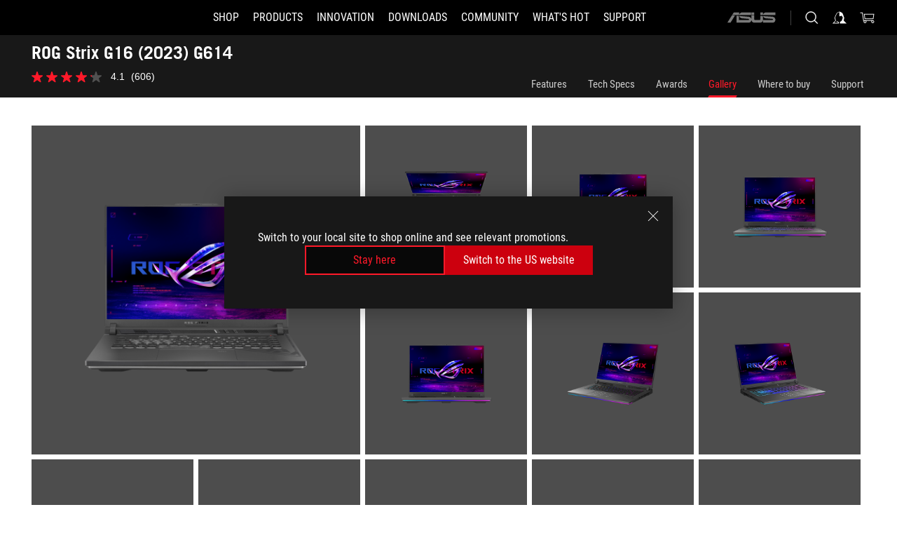

--- FILE ---
content_type: text/html; charset=utf-8
request_url: https://rog.asus.com/me-en/laptops/rog-strix/rog-strix-g16-2023-series/gallery/
body_size: 45252
content:
<!doctype html>
<html data-n-head-ssr dir="ltr" lang="en-us" data-n-head="%7B%22dir%22:%7B%22ssr%22:%22ltr%22%7D,%22lang%22:%7B%22ssr%22:%22en-us%22%7D%7D">
  <head >
    <meta data-n-head="ssr" charset="utf-8"><meta data-n-head="ssr" name="viewport" content="width=device-width, initial-scale=1.0"><meta data-n-head="ssr" name="robots" content="index"><meta data-n-head="ssr" name="robots" content="index"><meta data-n-head="ssr" data-hid="description" name="description" content="Featuring up to an Intel® Core™ i9-13980HX processor,  up to an NVIDIA® GeForce RTX™ 4080 Laptop GPU with a NVIDIA Advanced Optimus, and the stunning ROG Nebula Display, the Strix G16 is ready to immerse you in the latest games like never before."><meta data-n-head="ssr" data-hid="og:title" property="og:title" content="ROG Strix G16 (2023) | Gaming Laptops｜ROG - Republic of Gamers｜ME"><meta data-n-head="ssr" data-hid="og:type" property="og:type" content="website"><meta data-n-head="ssr" data-hid="og:site_name" property="og:site_name" content="@ROG"><meta data-n-head="ssr" data-hid="og:description" property="og:description" content="The best performance laptop."><meta data-n-head="ssr" data-hid="og:url" property="og:url" content="https://rog.asus.com/me-en/laptops/rog-strix/rog-strix-g16-2023-series/gallery/"><meta data-n-head="ssr" data-hid="og:image" property="og:image" content="https://dlcdnwebimgs.asus.com/gain/14730014-9B03-4369-83EE-B668F348B5AA"><meta data-n-head="ssr" data-hid="twitter:title" property="twitter:title" content="ROG Strix G16 - The best performance gaming laptop"><meta data-n-head="ssr" data-hid="twitter:site" property="twitter:site" content="@ROG"><meta data-n-head="ssr" data-hid="twitter:description" property="twitter:description" content="The best performance laptop."><meta data-n-head="ssr" data-hid="twitter:card" property="twitter:card" content="summary_large_image"><meta data-n-head="ssr" data-hid="twitter:image" property="twitter:image" content="https://dlcdnwebimgs.asus.com/gain/14730014-9B03-4369-83EE-B668F348B5AA"><title>ROG Strix G16 (2023) | Gaming Laptops｜ROG - Republic of Gamers｜ROG ME</title><link data-n-head="ssr" rel="icon" type="image/x-icon" href="/rog/nuxtStatic/img/favicon.ico"><link data-n-head="ssr" rel="preconnect" href="https://dlcdnwebimgs.asus.com"><link data-n-head="ssr" rel="preconnect" href="https://dlcdnrog.asus.com"><link data-n-head="ssr" rel="preconnect" href="https://asus-brand-assistant.asus.com"><link data-n-head="ssr" rel="preconnect" href="https://dlcdnimgs.asus.com"><link data-n-head="ssr" rel="stylesheet" href="/rog/nuxtStatic/css/fontHQ.css"><link data-n-head="ssr" rel="stylesheet" href="https://dlcdnimgs.asus.com/vendor/cookie-banner/css/alert-info_rog.css" type="text/css"><link data-n-head="ssr" rel="stylesheet" href="https://dlcdnimgs.asus.com/vendor/location-reminder/css/locationreminder_rog.css" type="text/css"><link data-n-head="ssr" rel="canonical" href="https://rog.asus.com/me-en/laptops/rog-strix/rog-strix-g16-2023-series/gallery/"><link data-n-head="ssr" rel="canonical" href="https://rog.asus.com/me-en/laptops/rog-strix/rog-strix-g16-2023-series/gallery/"><script data-n-head="ssr" type="text/javascript" src="https://dlcdnrog.asus.com/rog/js/jquery-1.12.4.min.js"></script><script data-n-head="ssr" type="text/javascript">window.AsusAPIConfig = {
          system: "rog",
          websitePath: 'me-en',
          theme: "rog",
          campaignId: "3f8bcb17-b07f-4992-bcf7-72cdfcf704f9",
          zIndex: 11900,
        }; </script><script data-n-head="ssr" src="" defer></script><script data-n-head="ssr" type="text/javascript">(function (w, d, s, l, i) {
          w[l] = w[l] || [];
          w[l].push({'gtm.start': new Date().getTime(), event: 'gtm.js' });
          var f = d.getElementsByTagName(s)[0],
          j = d.createElement(s),
          dl = l != "dataLayer" ? "&l=" + l : "";
          j.defer = true;
          j.src = "https://www.googletagmanager.com/gtm.js?id=" + i + dl;
          f.parentNode.insertBefore(j, f);
          })(window, document, "script", "dataLayer", "GTM-NJRLM8");
          </script><script data-n-head="nuxt-jsonld" data-hid="nuxt-jsonld--312967ba" type="application/ld+json">[{"@context":"http://schema.org","@type":"Product","name":"ROG Strix G16 (2023)","image":["https://dlcdnwebimgs.asus.com/gain/14730014-9B03-4369-83EE-B668F348B5AA","https://dlcdnwebimgs.asus.com/gain/14730014-9B03-4369-83EE-B668F348B5AA"],"description":"Featuring up to an Intel® Core™ i9-13980HX processor,  up to an NVIDIA® GeForce RTX™ 4080 Laptop GPU with a NVIDIA Advanced Optimus, and the stunning ROG Nebula Display, the Strix G16 is ready to immerse you in the latest games like never before.","brand":{"@type":"Brand","name":"ROG"},"offers":{"@type":"Offer","priceCurrency":"AED","price":"","availability":"https://schema.org/InStock"}},{"@context":"http://schema.org","@type":"BreadcrumbList","itemListElement":[{"@type":"ListItem","position":1,"name":"LAPTOPS","item":"https://rog.asus.com/me-en/laptops-group/"},{"@type":"ListItem","position":2,"name":"LAPTOPS FILTER","item":"https://rog.asus.com/me-en/laptops-group/allmodels/"},{"@type":"ListItem","position":3,"name":"ROG STRIX G16 (2023)","item":"https://rog.asus.com/me-en/laptops/rog-strix/rog-strix-g16-2023-series/"},{"@type":"ListItem","position":4,"name":"GALLERY","item":"https://rog.asus.com/me-en/laptops/rog-strix/rog-strix-g16-2023-series/gallery/"}]}]</script><link rel="stylesheet" href="/_nuxt/b63d012231146.css"><link rel="stylesheet" href="/_nuxt/b212312231146.css"><link rel="stylesheet" href="/_nuxt/06bdc12231146.css"><link rel="stylesheet" href="/_nuxt/a748912231146.css"><link rel="stylesheet" href="/_nuxt/0aa0412231146.css"><link rel="stylesheet" href="/_nuxt/1661912231146.css"><link rel="stylesheet" href="/_nuxt/035df12231146.css"><link rel="stylesheet" href="/_nuxt/b57d612231146.css"><link rel="stylesheet" href="/_nuxt/4549512231146.css">
  </head>
  <body id="rogProduct" data-n-head="%7B%22id%22:%7B%22ssr%22:%22rogProduct%22%7D%7D">
    <div data-server-rendered="true" id="__nuxt"><div class="PageLoading__loadingContainer__LnxUq PageLoading__isLeave__YZea2"><i class="PageLoading__loadingIcon__Rr9iJ"></i></div><div id="__layout"><div id="defaultWrapper" data-dirtype="ltr" class="rogApp me-en default__defaultWrapper__ku4fA"><noscript><iframe src="//www.googletagmanager.com/ns.html?id=GTM-NJRLM8" height="0" width="0" style="display:none;visibility:hidden"></iframe></noscript> <div><div dir="ltr" class="newHeader Header__headerWrapper__4ipKk Header__upscrolled__V-ogp Header__noSticky__kZaPC"><div class="Header__headerContainer__-AktX"><header aria-label="rog header" class="robotoFont Header__header__iNAJ6"><a aria-label="ROG - Republic of Gamers" href="/" id="rogLogo" class="Header__rogLogo__LY-pL"><div class="Header__rogLogoIcon__SUCq+"><svg xmlns="http://www.w3.org/2000/svg" viewBox="0 0 200 37" svg-inline role="presentation" focusable="false"><path d="M22.2 29.1c.8.5 1.6 1 2.4 1.4 8.6 3.8 21.3 6.1 23.7 5.3C55 33.6 62.5 19.5 64.8 13c0 0-7 2.8-14.1 6.1-5.9 2.8-12.4 6-12.4 6l16.5-5s-4.4 10.4-10.2 11.6c-5.8 1.2-16-2.9-16-2.9.8-.7 11.6-8.6 36.8-18.9 1.1-.8 1.8-2.1 2-3.4-5.8.6-11.4 2.3-16.7 4.8-10.6 5-28.5 17.8-28.5 17.8zM3.8 24c1.8 2.3 9.2 4.2 10.2 4.4-4.6-3.2-14-12-14-12 1 2.7 2.3 5.2 3.8 7.6z"></path><path d="M25.6 22.9C30.5 19.3 47.9 4.6 64.7.6c0 0-8.8-1.4-21.3 2.5-4.5 1.4-11 7.7-23.1 19.4-1.6.9-7.5-2.5-10.9-4.1 0 0 5.6 8.9 7.6 11.5 3 4.1 8.5 6.5 8.5 6.5-.5-.5-4.3-4.5-5.4-6.8-.7-1.1.1-2.7 5.5-6.7zM127.9 6.8h-3v8.9h-5.6V6.8h-3v10.4h11.6zM152.9 15.6h-7.5V6.8h-3.1v10.4h9.2zM154.2 6.8h3.1v10.4h-3.1zM191.7 8.3h6.9l1.4-1.5h-11.4v10.4h3.1v-5.1h6.7l1.2-1.6h-7.9zM106.6 13.8h8.3V7.6c0-.4-.3-.8-.7-.8h-10.7v10.3h3.1v-3.3zm0-5.5h5c.1 0 .3 0 .3.5v3.5h-5.3v-4zM140.7 10.8h-.9v-3c0-.6-.3-1-.8-1h-9.7v10.4h11.3l.1-6.4zm-3.1 4.8h-5.2v-3.3h5.2v3.3zm0-4.8h-5.2V8.3h4.9c.3 0 .3.4.3.5v2zM100.5 8.3l1.6-1.5H90.5v10.3h11.6l-1.6-1.5h-6.9v-2.8h7.8v-1.7h-7.8V8.3zM162 8.3h7l1.5-1.5h-11.6v10.3H169l1.5-1.5H162zM154 24.5l1.3-1.5h-11.8v5.6h8.5v3.1h-8.9l1.9 1.6h10.2V27h-8.6v-2.5zM100.6 23h-11v10.3h3.1v-4.4h5.5v4.4h3.1v-9.4c.1-.4-.2-.8-.7-.9zm-2.4 4.4h-5.4v-2.9h5.1c.3 0 .3.3.3.5v2.4zM127.2 24.5l1.6-1.5h-11.7v10.3h11.7l-1.6-1.5h-7V29h7.9v-1.7h-7.9v-2.8zM86.4 24.6L88 23H75.8v10.3h11.8v-5.6h-3.1v4.1H79v-7.2zM103 23v10.4h3.2v-6l3 2.1 3.1-2.1v6h3.1V23l-6.2 4.1zM141.8 28.9v-5c0-.5-.3-1-.8-1h-11.2v10.4h3.1v-8.8h5.4c.3 0 .3.3.3.5v2h-5.1l5.6 6.3h3.7l-3.9-4.4h2.9zM88.7 14.1V7.8c0-.5 0-1-.6-1H75.8V14l3.2 3.5V8.3h6c.4 0 .5.1.5.5v3.3h-5.3l8.5 8.9v-3.5L85.5 14h3.2zM186.1 6.8h-10.5v7.5l2.5 2.9h8.7V7.6c0-.4-.3-.8-.7-.8zm-2.4 8.8h-3.3l-1.7-2V8.3h5v7.3z"></path></svg></div></a> <div class="Header__accessibility__Wa+tY"><div class="orb-skip-links"><span>Accessibility links</span> <ul><li><a href="#rogContent" aria-label="Skip to content">Skip to content</a></li> <li><a aria-label="Accessibility Help" href="https://www.asus.com/us/content/Accessibility-Policy/">Accessibility Help</a></li> <li><a href="#rogMenu" aria-label="Skip to Menu">Skip to Menu</a></li> <li><a href="#rogFooter" aria-label="ASUS Footer">ASUS Footer</a></li></ul></div></div> <nav class="Header__headerNav__9MLbL"><div aria-label="Menu" role="button" tabindex="0" class="Header__headerBurger__sqASp"><span class="Header__rogBurger__di8FM"><svg width="24" height="24" viewBox="0 0 24 24" fill="none" xmlns="http://www.w3.org/2000/svg" svg-inline alt="close" role="presentation" focusable="false"><path fill-rule="evenodd" clip-rule="evenodd" d="M20 6H4v1h16V6zm0 5.5H4v1h16v-1zM4 17h16v1H4v-1z" fill="#fff"></path></svg></span></div> <div class="mobileMenu Header__headerMenu__lncT7"><!----> <ul aria-hidden="true" class="Header__userListMobile__Xz0G0"><li class="Header__userMobileListTitle__HY03J"><svg xmlns="http://www.w3.org/2000/svg" data-name="圖層 1" viewBox="0 0 32 32" role="button" aria-label="go back" svg-inline alt="left" focusable="false"><path d="M8.93 13.77L22.94 0v6.7l-9.18 8.94 9.18 9.66V32L8.93 17.51l-1.87-1.87 1.87-1.87z"></path></svg> <p>USER</p></li> <!----> <li><ul role="list" class="Header__accountLinkSection__-4tgi"><li role="none" style="display:;"><a aria-label="My ROG Elite Rewards" href="https://rog.asus.com/elite/">
                    My ROG Elite Rewards
                  </a> <!----></li><li role="none" style="display:;"><a aria-label="Settings" href="https://account.asus.com/overview.aspx?login_background=general_black">
                    Settings
                  </a> <!----></li><li role="none" style="display:;"><a aria-label="My order" href="https://me-en.store.asus.com/rog/sales/guest/form/">
                    My order
                  </a> <!----></li><li role="none" style="display:;"><a aria-label="My Wishlist" href="https://me-en.store.asus.com/rog/wishlist">
                    My Wishlist
                  </a> <!----></li><li role="none" style="display:;"><a aria-label="Shopping FAQs" href="https://me-en.store.asus.com/rog/shopping-faqs">
                    Shopping FAQs
                  </a> <!----></li> <!----></ul></li></ul> <ol role="list" class="headerMenuList Header__headerMenuList__jpBKd"><li role="listitem" class="headerItem Header__menuList__61wq5"><a id="rogMenu" aria-label="SHOP" href="https://www.asus.com/me-en/store/" target="_blank" rel="noopener noreferrer" class="Header__noArrow__bv8YA"><span class="menuItem">SHOP</span></a> <!----></li><li role="listitem" class="headerItem Header__menuList__61wq5"><div tabindex="0" aria-haspopup="true" id="rogMenu1" class="Header__menuItem__yvKxM"><span class="menuItem">Products</span> <div class="Header__isMobileArrow__8hwJn"><svg width="16" height="16" viewBox="0 0 16 16" fill="none" xmlns="http://www.w3.org/2000/svg" svg-inline role="none" alt="right" focusable="false"><path d="M12.733 8l-6.666 6.667H3.333L10 8 3.333 1.333h2.734L12.733 8z" fill="#181818"></path></svg></div></div> <!----></li><li role="listitem" class="headerItem Header__menuList__61wq5"><div tabindex="0" aria-haspopup="true" id="rogMenu2" class="Header__menuItem__yvKxM"><span class="menuItem">Innovation</span> <div class="Header__isMobileArrow__8hwJn"><svg width="16" height="16" viewBox="0 0 16 16" fill="none" xmlns="http://www.w3.org/2000/svg" svg-inline role="none" alt="right" focusable="false"><path d="M12.733 8l-6.666 6.667H3.333L10 8 3.333 1.333h2.734L12.733 8z" fill="#181818"></path></svg></div></div> <!----></li><li role="listitem" class="headerItem Header__menuList__61wq5"><div tabindex="0" aria-haspopup="true" id="rogMenu3" class="Header__menuItem__yvKxM"><span class="menuItem">Downloads</span> <div class="Header__isMobileArrow__8hwJn"><svg width="16" height="16" viewBox="0 0 16 16" fill="none" xmlns="http://www.w3.org/2000/svg" svg-inline role="none" alt="right" focusable="false"><path d="M12.733 8l-6.666 6.667H3.333L10 8 3.333 1.333h2.734L12.733 8z" fill="#181818"></path></svg></div></div> <!----></li><li role="listitem" class="headerItem Header__menuList__61wq5"><div tabindex="0" aria-haspopup="true" id="rogMenu4" class="Header__menuItem__yvKxM"><span class="menuItem">COMMUNITY</span> <div class="Header__isMobileArrow__8hwJn"><svg width="16" height="16" viewBox="0 0 16 16" fill="none" xmlns="http://www.w3.org/2000/svg" svg-inline role="none" alt="right" focusable="false"><path d="M12.733 8l-6.666 6.667H3.333L10 8 3.333 1.333h2.734L12.733 8z" fill="#181818"></path></svg></div></div> <!----></li><li role="listitem" class="headerItem Header__menuList__61wq5"><div tabindex="0" aria-haspopup="true" id="rogMenu5" class="Header__menuItem__yvKxM"><span class="menuItem">What's HOT</span> <div class="Header__isMobileArrow__8hwJn"><svg width="16" height="16" viewBox="0 0 16 16" fill="none" xmlns="http://www.w3.org/2000/svg" svg-inline role="none" alt="right" focusable="false"><path d="M12.733 8l-6.666 6.667H3.333L10 8 3.333 1.333h2.734L12.733 8z" fill="#181818"></path></svg></div></div> <!----></li><li role="listitem" class="headerItem Header__menuList__61wq5"><a id="rogMenu6" aria-label="Support" href="https://rog.asus.com/us/support" target="_blank" rel="noopener noreferrer" class="Header__noArrow__bv8YA"><span class="menuItem">Support</span></a> <!----></li> <li role="listitem"><a aria-label="ASUS" href="https://www.asus.com/me-en/" class="Header__mobileAsusLogo__UzZfj"><svg xmlns="http://www.w3.org/2000/svg" width="71.418" height="15.556" viewBox="0 0 71.418 15.556" svg-inline alt="asus" role="presentation" focusable="false"><g data-name="组件 69 – 1"><path fill="#797979" stroke="rgba(0,0,0,0)" stroke-miterlimit="10" d="M52.803 15.056l.009-3.84h13.593a1.609 1.609 0 00.649-.183.818.818 0 00.256-.578c0-.737-.613-.769-.921-.785l-9.882-.815A4.615 4.615 0 0154.3 7.812a3.758 3.758 0 01-1.271-2.052s12.766.746 14.184.877a4.359 4.359 0 013.618 3.351 6.077 6.077 0 01-.022 1.57 4.233 4.233 0 01-4.008 3.5zm-12.767-.017l-.354-.025a4.216 4.216 0 01-3.621-3.534v-.609a5.825 5.825 0 01-.077.656 4.261 4.261 0 01-3.52 3.5h-18.3v-9.8l3.8.276v5.738h13.688a.768.768 0 00.807-.74c.007-.738-.562-.814-.864-.828 0 0-9.444-.774-9.782-.806a4.988 4.988 0 01-2.284-1.074 3.976 3.976 0 01-1.2-2.258s12.694 1 14.119 1.129c2.392.221 3.494 2.753 3.59 3.327 0 0 .008.059.015.164V4.642l3.881.278v5.078a1.23 1.23 0 001.119 1.273h6.6a1.264 1.264 0 001.267-1.285v-4.46l3.843.227v5.358c0 3.627-3.817 3.931-3.817 3.931zM.918 15.021L7.651 4.597l4.341.458-6.472 9.966zM52.803 4.363v-.311a5.491 5.491 0 01.973-2A4.27 4.27 0 0156.918.5h14v3.866zm-3.937 0V.519h3.909v3.844zm-12.844 0V.519h3.912v3.844zm-28.216 0s1.589-2.59 1.983-3.1a1.682 1.682 0 011.4-.738h6.946v3.527a5.5 5.5 0 01.977-2A4.252 4.252 0 0122.253.496h13.086v3.863z" data-name="联合 1"></path></g></svg></a></li></ol> <!----></div></nav> <div class="Header__iconBlock__WQh2q"><div class="Header__asusLogo__I7sul"><a aria-label="ASUS" href="https://www.asus.com/me-en/"><svg xmlns="http://www.w3.org/2000/svg" width="71.418" height="15.556" viewBox="0 0 71.418 15.556" svg-inline alt="asus" role="none" focusable="false"><g data-name="组件 69 – 1"><path fill="#797979" stroke="rgba(0,0,0,0)" stroke-miterlimit="10" d="M52.803 15.056l.009-3.84h13.593a1.609 1.609 0 00.649-.183.818.818 0 00.256-.578c0-.737-.613-.769-.921-.785l-9.882-.815A4.615 4.615 0 0154.3 7.812a3.758 3.758 0 01-1.271-2.052s12.766.746 14.184.877a4.359 4.359 0 013.618 3.351 6.077 6.077 0 01-.022 1.57 4.233 4.233 0 01-4.008 3.5zm-12.767-.017l-.354-.025a4.216 4.216 0 01-3.621-3.534v-.609a5.825 5.825 0 01-.077.656 4.261 4.261 0 01-3.52 3.5h-18.3v-9.8l3.8.276v5.738h13.688a.768.768 0 00.807-.74c.007-.738-.562-.814-.864-.828 0 0-9.444-.774-9.782-.806a4.988 4.988 0 01-2.284-1.074 3.976 3.976 0 01-1.2-2.258s12.694 1 14.119 1.129c2.392.221 3.494 2.753 3.59 3.327 0 0 .008.059.015.164V4.642l3.881.278v5.078a1.23 1.23 0 001.119 1.273h6.6a1.264 1.264 0 001.267-1.285v-4.46l3.843.227v5.358c0 3.627-3.817 3.931-3.817 3.931zM.918 15.021L7.651 4.597l4.341.458-6.472 9.966zM52.803 4.363v-.311a5.491 5.491 0 01.973-2A4.27 4.27 0 0156.918.5h14v3.866zm-3.937 0V.519h3.909v3.844zm-12.844 0V.519h3.912v3.844zm-28.216 0s1.589-2.59 1.983-3.1a1.682 1.682 0 011.4-.738h6.946v3.527a5.5 5.5 0 01.977-2A4.252 4.252 0 0122.253.496h13.086v3.863z" data-name="联合 1"></path></g></svg> <span class="sr-only">ASUS home logo</span></a></div> <button id="searchButton" tabindex="0" aria-haspopup="true" aria-label="Search, type and press enter to search" class="searchButton Header__searchButton__NyfWa" style="display:;"><svg width="24" height="24" viewBox="0 0 24 24" fill="none" xmlns="http://www.w3.org/2000/svg" role="none" svg-inline alt="search" focusable="false"><g clip-path="url(#clip0_928_570)"><path fill-rule="evenodd" clip-rule="evenodd" d="M16.045 16.645a7.5 7.5 0 11.707-.707l4.254 4.254-.707.707-4.254-4.254zm-.342-1.049A6.5 6.5 0 106.51 6.404a6.5 6.5 0 009.193 9.192z" fill="#fff"></path></g><defs><clipPath id="clip0_928_570"><path fill="#fff" d="M0 0h24v24H0z"></path></clipPath></defs></svg></button> <!----> <div class="headerPersonalBlock__personalWrapper__N2xAS"><button id="personMenuButton" aria-haspopup="true" aria-controls="personMenu" type="button" aria-label="Account Manager byundefined" tabindex="0" class="userButton headerPersonalBlock__accountButton__y2X2l headerPersonalBlock__isLogin__zviqO"><svg width="24" height="24" viewBox="0 0 24 24" fill="none" xmlns="http://www.w3.org/2000/svg" svg-inline alt="user" role="presentation" focusable="false" class="svg-icon"><path d="M12.613 18.28v2.1H22l-4.009-4.009.7-3.982v-.1c-.484-1.44-2.1-6.195-2.783-6.846a18.386 18.386 0 00-3.701-1.874L12 3.5l-.17.069A18.393 18.393 0 008.13 5.443c-.69.651-2.89 5.848-3.32 6.88l-.063.139 1.235 3.939L2 20.383h8.886V18.53l-2.873-1.718-.442.739 2.448 1.452v.507H4.094l2.795-3.123-1.215-4.121a50.59 50.59 0 012.97-6.447 15.671 15.671 0 013.107-1.614V10.304l3.332-.868c.633.85 1.17 1.766 1.6 2.733l-1.587 4.425-2.483 1.686z" fill="#F7F7F7"></path></svg> <img aria-hidden="" src="" alt="user" style="display:none;"></button> <!----></div> <div class="MiniCart__bagWrapper__gKdgC"><button aria-label="0 Shopping Cart with item count :" tabindex="0" aria-haspopup="true" class="bagButton MiniCart__bagButton__21a47"><svg width="24" height="24" viewBox="0 0 24 24" fill="none" xmlns="http://www.w3.org/2000/svg" svg-inline alt="bag" role="presentation" focusable="false" class="svg-icon"><path fill-rule="evenodd" clip-rule="evenodd" d="M4.22 5.79l1.57 11.06h.806A2.078 2.078 0 008.38 20a2.078 2.078 0 001.783-3.153l7.428-.006A2.078 2.078 0 0019.37 20c1.149 0 2.079-.93 2.079-2.08 0-1.113-.871-2.02-1.97-2.077v-.003h-.124l-10.787.008a2.114 2.114 0 00-.381 0l-1.528.002L5.09 4.79H1.5v1h2.72zm14.07 12.13c0-.597.485-1.075 1.071-1.08h.017a1.075 1.075 0 011.072 1.08c0 .6-.48 1.08-1.08 1.08-.6 0-1.08-.48-1.08-1.08zM8.247 16.848h.266c.536.065.947.517.947 1.072 0 .6-.48 1.08-1.08 1.08-.6 0-1.08-.48-1.08-1.08 0-.554.418-1.006.947-1.072zM19.56 13.24l.77-5.37H7.89l.77 5.37h10.9zM6.74 6.87h14.73l-1.05 7.37H7.79L6.74 6.87z" fill="#F2F2F2"></path></svg> <!----></button> <div class="bagDropdownMenu MiniCart__bagDropdownMenu__nOEHD MiniCart__desktopBagDropdownMenu__EsRdY" style="left:auto;right:-20px;"><button aria-label="close button" tabindex="0" type="button" class="MiniCart__closeButton__U43ii"><svg width="24" height="24" viewBox="0 0 24 24" fill="none" xmlns="http://www.w3.org/2000/svg" svg-inline alt="close" role="presentation" focusable="false"><path fill-rule="evenodd" clip-rule="evenodd" d="M4.647 5.353l.707-.707L12 11.293l6.646-6.647.708.707L12.708 12l6.647 6.647-.708.707-6.646-6.647-6.647 6.647-.707-.707L11.293 12 4.647 5.353z" fill="#181818"></path></svg></button> <div class="MiniCart__emptyText__luCEA"><p class="MiniCart__title__+qNaA">Your Bag is empty.</p> <!----></div></div> <div class="bagDropdownMenu MiniCart__bagDropdownMenu__nOEHD MiniCart__mobileBagDropdownMenu__DVJE2" style="left:auto;right:-20px;"><button aria-label="close button" tabindex="0" type="button" class="MiniCart__closeButton__U43ii"><svg xmlns="http://www.w3.org/2000/svg" data-name="圖層 1" viewBox="0 0 32 32" svg-inline alt="close" role="presentation" focusable="false"><path d="M28 5.41L26.59 4 16 14.59 5.41 4 4 5.41 14.59 16 4 26.59 5.41 28 16 17.41 26.59 28 28 26.59 17.41 16 28 5.41z"></path></svg></button> <div class="MiniCart__emptyText__luCEA"><p class="MiniCart__title__+qNaA">Your Bag is empty.</p> <p><a href="">  </a></p></div></div></div></div></header> <!----></div></div></div> <main class="layout"><div class="SeriesHome__productSeriesLayout__0MdrU"><!----> <div class="productOverview"><div role="main" class="product-content Product__productContent__HKTN1"><div id="productTabBarContainer" class="productTabBarContainer ProductTabBar__productTabBarContainer__O9P3C ProductTabBar__noPrice__wQ7fE"><div class="ProductTabBar__productTabBarWrapper__NkfAp"><div class="ProductTabBar__productInfo__kijFw"><a href="https://rog.asus.com/me-en/laptops/rog-strix/rog-strix-g16-2023-series/" class="ProductTabBar__productName__2TSo7"><h1>ROG Strix G16 (2023) G614</h1> <span class="sr-only">- Gallery</span></a> <div class="ProductTabBar__productRatingContent__nNUYh" style="display:none;"><div style="display:none;"><div id="ratingText" data-bv-show="inline_rating" data-bv-set="false" data-bv-product-id="ROG_M1_22325_P"></div></div></div> <!----> <div class="ProductTabBar__productTabLowPriceTextDesktop__iJxVk ProductTabBar__mobile__JCkq0" style="display:none;"><p>The lowest price from 30 days before the promotion:</p> <p class="ProductTabBar__lowHistoryPrice__t-JUg">
              
            </p></div> <!----></div> <div class="ProductTabBar__productTabBarList__7JGkm"><div class="ProductTabBar__productTabWrapper__wiiO+"><!----> <!----> <!----> <div class="ProductTabBar__productTabLowPriceTextDesktop__iJxVk ProductTabBar__desktop__0i140" style="display:none;"><p>The lowest price from 30 days before the promotion:</p> 
            <p class="ProductTabBar__lowHistoryPrice__t-JUg">
              
            </p></div> <div class="ProductTabBar__productTabDesktop__Al-sY"><div class="ProductTabBar__productTabBarBottom__AnMuB"><ul role="list" class="tabList"><li class="tabItem"><a href="/me-en/laptops/rog-strix/rog-strix-g16-2023-series/" id="rogContent">Features</a></li><li class="tabItem"><a href="/me-en/laptops/rog-strix/rog-strix-g16-2023-series/spec/" id="tabItemLink_1">Tech Specs</a></li><li class="tabItem"><a href="/me-en/laptops/rog-strix/rog-strix-g16-2023-series/award/" id="tabItemLink_2">Awards</a></li><li class="tabItem ProductTabBar__active__N4qFo"><a href="/me-en/laptops/rog-strix/rog-strix-g16-2023-series/gallery/" id="tabItemLink_3">Gallery</a></li><li class="tabItem"><a href="/me-en/laptops/rog-strix/rog-strix-g16-2023-series/wtb/" id="tabItemLink_4">Where to buy</a></li><li class="tabItem"><a href="/me-en/laptops/rog-strix/rog-strix-g16-2023-series/helpdesk/" id="tabItemLink_5">Support</a></li> <!----></ul></div></div></div></div></div> <div class="ProductTabBar__productFullMenuMobile__S2P4+"><button tabindex="0" aria-label="show mobile tab list" class="ProductTabBar__mobileFullMenuButton__YjpKG"><span>
          Menu
        </span> <svg width="12" height="12" viewBox="0 0 12 12" fill="none" xmlns="http://www.w3.org/2000/svg" svg-inline focusable="false" aria-hidden="true" alt="triangle down" role="presentation"><path d="M1 4l5 6 5-6H1z" fill="#fff"></path></svg></button></div> <div aria-hidden="true" class="ProductTabBar__mobileTabList__OFkOO" style="height:0px;"><ul><li tabindex="-1" class="tabItem firstTabItem"><!----> <div class="ProductTabBar__firstTabItemMobile__eKv82"><span>
                  Features
                </span></div> <ul class="ProductTabBar__subTabListMobile__mrIWV" style="height:0px;"><li tabindex="-1" class="tabItem firstTabItem ProductTabBar__firstTabItem__FE3gO"><span>
                    Features
                  </span></li> </ul></li> <li tabindex="-1" class="tabItem ProductTabBar__mobileTabItem__KF1TS"><span>
                Tech Specs
              </span></li><li tabindex="-1" class="tabItem ProductTabBar__mobileTabItem__KF1TS"><span>
                Awards
              </span></li><li tabindex="-1" class="tabItem ProductTabBar__mobileTabItem__KF1TS ProductTabBar__active__N4qFo"><span>
                Gallery
              </span></li><li tabindex="-1" class="tabItem ProductTabBar__mobileTabItem__KF1TS"><span>
                Where to buy
              </span></li><li tabindex="-1" class="tabItem ProductTabBar__mobileTabItem__KF1TS"><span>
                Support
              </span></li></ul></div></div> <!----> <div class="ProductGallery__productGallery__GPLFM"><!----> <ul role="list" class="ProductGallery__deskTopGallery__gxSvu"><li role="listitem" tabindex="0" class="ProductGallery__galleryFirst__48QDh"><div class="ProductGallery__galleryImage__YRWJ0"><img src="https://dlcdnwebimgs.asus.com/gain/76EA80B5-09E6-4FB4-A2A0-26042A240099/w1000/h732" alt="Strix G16_ Shot of the Strix G16 with the with the lid open, with the ROG Fearless Eye logo on screen"></div></li> <li role="listitem" class="ProductGallery__galleryRightTopWrapper__+kck8"><ul role="list" class="ProductGallery__galleryRightTopContent__rBBzq"><li role="listitem" tabindex="0" class="ProductGallery__galleryItem__PqMbR"><div class="ProductGallery__galleryImage__YRWJ0"><img src="https://dlcdnwebimgs.asus.com/gain/E4402B73-E919-4B5E-BFBC-86B5DB538E50/w1000/h732" alt="2023 Strix G16_Top down view of the Strix G16 with 4-zone keyboard"></div></li><li role="listitem" tabindex="0" class="ProductGallery__galleryItem__PqMbR"><div class="ProductGallery__galleryImage__YRWJ0"><img src="https://dlcdnwebimgs.asus.com/gain/A56C0971-4357-431B-A488-9BCE6F69B343/w1000/h732" alt="Strix G16_ Shot of the Strix G16 with the with the lid open, with the ROG Fearless Eye logo on screen"></div></li><li role="listitem" tabindex="0" class="ProductGallery__galleryItem__PqMbR"><div class="ProductGallery__galleryImage__YRWJ0"><img src="https://dlcdnwebimgs.asus.com/gain/56ACB10A-C674-449F-9ACA-12E5AB2D3411/w1000/h732" alt="Strix G16_Front view of the Strix G16, with the ROG Fearless Eye logo visible on screen and the keyboard visible"></div></li><li role="listitem" tabindex="0" class="ProductGallery__galleryItem__PqMbR"><div class="ProductGallery__galleryImage__YRWJ0"><img src="https://dlcdnwebimgs.asus.com/gain/CF09E714-5B32-4A0B-A138-09672D55DCB3/w1000/h732" alt="Strix G16_Front view of the Strix G16, with the ROG Fearless Eye logo visible on screen"></div></li><li role="listitem" tabindex="0" class="ProductGallery__galleryItem__PqMbR"><div class="ProductGallery__galleryImage__YRWJ0"><img src="https://dlcdnwebimgs.asus.com/gain/0C59174C-CEE2-4633-B2E8-9274DCBD3E06/w1000/h732" alt="2023 Strix G16 Off center shot of the front of the Strix G16, with the ROG Fearless Eye logo on screen"></div></li><li role="listitem" tabindex="0" class="ProductGallery__galleryItem__PqMbR"><div class="ProductGallery__galleryImage__YRWJ0"><img src="https://dlcdnwebimgs.asus.com/gain/146ADED3-2966-49E1-8801-1680CC6A08FF/w1000/h732" alt="2023 Strix G16 Off center shot of the front of the Strix G16, with the ROG Fearless Eye logo on screen"></div></li></ul></li></ul> <ul role="list" class="ProductGallery__galleryBottomContent__FepKa"><li role="listitem" tabindex="0" class="ProductGallery__galleryItem__PqMbR"><div class="ProductGallery__galleryImage__YRWJ0"><img src="https://dlcdnwebimgs.asus.com/gain/46D36435-B6F1-4439-A9A6-99BB0B6B4FA8/w1000/h732" alt="2023 ROG Strix G16 Eclipse Gray Profile view of the left side of the Strix G16, with DC power, HDMI, ethernet, two USB C ports, and a headphone jack visible"></div></li><li role="listitem" tabindex="0" class="ProductGallery__galleryItem__PqMbR"><div class="ProductGallery__galleryImage__YRWJ0"><img src="https://dlcdnwebimgs.asus.com/gain/BF316A15-1961-41A2-ADDD-02673E737743/w1000/h732" alt="2023 ROG Strix G16 Eclipse Gray Profile view of the left side of the Strix SCAR18, with two USB A ports visible"></div></li><li role="listitem" tabindex="0" class="ProductGallery__galleryItem__PqMbR"><div class="ProductGallery__galleryImage__YRWJ0"><img src="https://dlcdnwebimgs.asus.com/gain/F9CC5AE1-267A-4340-BD36-A59E2076FB29/w1000/h732" alt="2023 ROG Strix G16 Volt Green Profile view of the left side of the Strix SCAR18, with two USB A ports visible"></div></li><li role="listitem" tabindex="0" class="ProductGallery__galleryItem__PqMbR"><div class="ProductGallery__galleryImage__YRWJ0"><img src="https://dlcdnwebimgs.asus.com/gain/6E1A3AF2-F17D-468B-A2DF-01ABD2C7D599/w1000/h732" alt="2023 ROG Strix G16 Eclipse Gray _Front view of the Strix G16, with laptop closed and the rear vents visible"></div></li><li role="listitem" tabindex="0" class="ProductGallery__galleryItem__PqMbR"><div class="ProductGallery__galleryImage__YRWJ0"><img src="https://dlcdnwebimgs.asus.com/gain/44EE7745-C4F9-4401-B55C-515875CF589D/w1000/h732" alt="2023 ROG Strix G16 Volt Green_Front view of the Strix G16, with laptop closed and the rear vents visible"></div></li><li role="listitem" tabindex="0" class="ProductGallery__galleryItem__PqMbR"><div class="ProductGallery__galleryImage__YRWJ0"><img src="https://dlcdnwebimgs.asus.com/gain/A23D7B7E-46D8-480A-9B68-6063EA9DA7D1/w1000/h732" alt="2023 ROG Strix G16 Eclipse Gray_Rear view of the Strix G16, with the lid partially opened and full-surround vents lighted up"></div></li><li role="listitem" tabindex="0" class="ProductGallery__galleryItem__PqMbR"><div class="ProductGallery__galleryImage__YRWJ0"><img src="https://dlcdnwebimgs.asus.com/gain/9CBD1597-9A78-4AAE-9FC5-6D25D898D642/w1000/h732" alt="2023 ROG Strix G16 Volt Green_Rear view of the Strix G16, with the lid partially opened and full-surround vents lighted up"></div></li><li role="listitem" tabindex="0" class="ProductGallery__galleryItem__PqMbR"><div class="ProductGallery__galleryImage__YRWJ0"><img src="https://dlcdnwebimgs.asus.com/gain/55E45C77-D557-4FDE-B426-64F58F001EA2/w1000/h732" alt="2023 Strix G16_Top down view of the Strix G16"></div></li><li role="listitem" tabindex="0" class="ProductGallery__galleryItem__PqMbR"><div class="ProductGallery__galleryImage__YRWJ0"><img src="https://dlcdnwebimgs.asus.com/gain/C1FD2054-A64F-4DD4-A29C-97CEFE9C2846/w1000/h732" alt="2023 ROG Strix G16 Eclipse Gray _Upward view of the Strix G16"></div></li><li role="listitem" tabindex="0" class="ProductGallery__galleryItem__PqMbR"><div class="ProductGallery__galleryImage__YRWJ0"><img src="https://dlcdnwebimgs.asus.com/gain/80E35247-8B0C-4C26-8B2D-5712C164F5C9/w1000/h732" alt="2023 ROG Strix G16 Volt Green_Upward view of the Strix G16"></div></li></ul> <ul role="list" class="ProductGallery__mobileGalleryWrapper__vxu6m"><li role="listitem" tabindex="0" class="ProductGallery__galleryItem__PqMbR"><div class="ProductGallery__galleryImage__YRWJ0"><img src="https://dlcdnwebimgs.asus.com/gain/76EA80B5-09E6-4FB4-A2A0-26042A240099/w1000/h732" alt="Strix G16_ Shot of the Strix G16 with the with the lid open, with the ROG Fearless Eye logo on screen"></div></li><li role="listitem" tabindex="0" class="ProductGallery__galleryItem__PqMbR"><div class="ProductGallery__galleryImage__YRWJ0"><img src="https://dlcdnwebimgs.asus.com/gain/E4402B73-E919-4B5E-BFBC-86B5DB538E50/w1000/h732" alt="2023 Strix G16_Top down view of the Strix G16 with 4-zone keyboard"></div></li><li role="listitem" tabindex="0" class="ProductGallery__galleryItem__PqMbR"><div class="ProductGallery__galleryImage__YRWJ0"><img src="https://dlcdnwebimgs.asus.com/gain/A56C0971-4357-431B-A488-9BCE6F69B343/w1000/h732" alt="Strix G16_ Shot of the Strix G16 with the with the lid open, with the ROG Fearless Eye logo on screen"></div></li><li role="listitem" tabindex="0" class="ProductGallery__galleryItem__PqMbR"><div class="ProductGallery__galleryImage__YRWJ0"><img src="https://dlcdnwebimgs.asus.com/gain/56ACB10A-C674-449F-9ACA-12E5AB2D3411/w1000/h732" alt="Strix G16_Front view of the Strix G16, with the ROG Fearless Eye logo visible on screen and the keyboard visible"></div></li><li role="listitem" tabindex="0" class="ProductGallery__galleryItem__PqMbR"><div class="ProductGallery__galleryImage__YRWJ0"><img src="https://dlcdnwebimgs.asus.com/gain/CF09E714-5B32-4A0B-A138-09672D55DCB3/w1000/h732" alt="Strix G16_Front view of the Strix G16, with the ROG Fearless Eye logo visible on screen"></div></li><li role="listitem" tabindex="0" class="ProductGallery__galleryItem__PqMbR"><div class="ProductGallery__galleryImage__YRWJ0"><img src="https://dlcdnwebimgs.asus.com/gain/0C59174C-CEE2-4633-B2E8-9274DCBD3E06/w1000/h732" alt="2023 Strix G16 Off center shot of the front of the Strix G16, with the ROG Fearless Eye logo on screen"></div></li><li role="listitem" tabindex="0" class="ProductGallery__galleryItem__PqMbR"><div class="ProductGallery__galleryImage__YRWJ0"><img src="https://dlcdnwebimgs.asus.com/gain/146ADED3-2966-49E1-8801-1680CC6A08FF/w1000/h732" alt="2023 Strix G16 Off center shot of the front of the Strix G16, with the ROG Fearless Eye logo on screen"></div></li><li role="listitem" tabindex="0" class="ProductGallery__galleryItem__PqMbR"><div class="ProductGallery__galleryImage__YRWJ0"><img src="https://dlcdnwebimgs.asus.com/gain/46D36435-B6F1-4439-A9A6-99BB0B6B4FA8/w1000/h732" alt="2023 ROG Strix G16 Eclipse Gray Profile view of the left side of the Strix G16, with DC power, HDMI, ethernet, two USB C ports, and a headphone jack visible"></div></li><li role="listitem" tabindex="0" class="ProductGallery__galleryItem__PqMbR"><div class="ProductGallery__galleryImage__YRWJ0"><img src="https://dlcdnwebimgs.asus.com/gain/BF316A15-1961-41A2-ADDD-02673E737743/w1000/h732" alt="2023 ROG Strix G16 Eclipse Gray Profile view of the left side of the Strix SCAR18, with two USB A ports visible"></div></li><li role="listitem" tabindex="0" class="ProductGallery__galleryItem__PqMbR"><div class="ProductGallery__galleryImage__YRWJ0"><img src="https://dlcdnwebimgs.asus.com/gain/F9CC5AE1-267A-4340-BD36-A59E2076FB29/w1000/h732" alt="2023 ROG Strix G16 Volt Green Profile view of the left side of the Strix SCAR18, with two USB A ports visible"></div></li><li role="listitem" tabindex="0" class="ProductGallery__galleryItem__PqMbR"><div class="ProductGallery__galleryImage__YRWJ0"><img src="https://dlcdnwebimgs.asus.com/gain/6E1A3AF2-F17D-468B-A2DF-01ABD2C7D599/w1000/h732" alt="2023 ROG Strix G16 Eclipse Gray _Front view of the Strix G16, with laptop closed and the rear vents visible"></div></li><li role="listitem" tabindex="0" class="ProductGallery__galleryItem__PqMbR"><div class="ProductGallery__galleryImage__YRWJ0"><img src="https://dlcdnwebimgs.asus.com/gain/44EE7745-C4F9-4401-B55C-515875CF589D/w1000/h732" alt="2023 ROG Strix G16 Volt Green_Front view of the Strix G16, with laptop closed and the rear vents visible"></div></li><li role="listitem" tabindex="0" class="ProductGallery__galleryItem__PqMbR"><div class="ProductGallery__galleryImage__YRWJ0"><img src="https://dlcdnwebimgs.asus.com/gain/A23D7B7E-46D8-480A-9B68-6063EA9DA7D1/w1000/h732" alt="2023 ROG Strix G16 Eclipse Gray_Rear view of the Strix G16, with the lid partially opened and full-surround vents lighted up"></div></li><li role="listitem" tabindex="0" class="ProductGallery__galleryItem__PqMbR"><div class="ProductGallery__galleryImage__YRWJ0"><img src="https://dlcdnwebimgs.asus.com/gain/9CBD1597-9A78-4AAE-9FC5-6D25D898D642/w1000/h732" alt="2023 ROG Strix G16 Volt Green_Rear view of the Strix G16, with the lid partially opened and full-surround vents lighted up"></div></li><li role="listitem" tabindex="0" class="ProductGallery__galleryItem__PqMbR"><div class="ProductGallery__galleryImage__YRWJ0"><img src="https://dlcdnwebimgs.asus.com/gain/55E45C77-D557-4FDE-B426-64F58F001EA2/w1000/h732" alt="2023 Strix G16_Top down view of the Strix G16"></div></li><li role="listitem" tabindex="0" class="ProductGallery__galleryItem__PqMbR"><div class="ProductGallery__galleryImage__YRWJ0"><img src="https://dlcdnwebimgs.asus.com/gain/C1FD2054-A64F-4DD4-A29C-97CEFE9C2846/w1000/h732" alt="2023 ROG Strix G16 Eclipse Gray _Upward view of the Strix G16"></div></li><li role="listitem" tabindex="0" class="ProductGallery__galleryItem__PqMbR"><div class="ProductGallery__galleryImage__YRWJ0"><img src="https://dlcdnwebimgs.asus.com/gain/80E35247-8B0C-4C26-8B2D-5712C164F5C9/w1000/h732" alt="2023 ROG Strix G16 Volt Green_Upward view of the Strix G16"></div></li></ul> <div class="ProductImagePop__productImagePopContainer__3wq14"><div aria-label="ROG Strix G16 (2023) G614" tabindex="0" role="img" class="ProductMainImagePop__popMainImage__Sr2IS" style="background:url() center center / contain no-repeat;"><img src="" alt="ROG Strix G16 (2023) G614"> <h2>ROG Strix G16 (2023) G614</h2> <div class="ProductMainImagePop__productImageScaleButton__Swt2m"><button type="button" aria-label="Zoom in" class="ProductImageScaleButton__scallButton__pCnXn ProductImageScaleButton__zoomIn__KVjBq"></button> <button type="button" aria-label="Zoom out" class="ProductImageScaleButton__scallButton__pCnXn ProductImageScaleButton__scaleLess__WAtu9 ProductImageScaleButton__zoomOut__Lh28B"></button></div></div> <div class="ProductImagePop__popListImagesOuterFrame__SP6CV"><div class="ProductImagePop__popListImagesInnerFrame__8QjzV"><div class="ProductImagePop__popListImagesWrapper__urwDY"><!----> <div class="ProductImagePop__popListImages__OnG1v"><ul class="ProductImagePop__items__AOOOO" style="width:2285px;transform:translate3d(0px, 0, 0);"><li aria-label="1 of 17" role="group" tabindex="0"><img src="https://dlcdnwebimgs.asus.com/gain/76EA80B5-09E6-4FB4-A2A0-26042A240099/w1000/h732" alt="Strix G16_ Shot of the Strix G16 with the with the lid open, with the ROG Fearless Eye logo on screen"></li><li aria-label="2 of 17" role="group" tabindex="0"><img src="https://dlcdnwebimgs.asus.com/gain/E4402B73-E919-4B5E-BFBC-86B5DB538E50/w1000/h732" alt="2023 Strix G16_Top down view of the Strix G16 with 4-zone keyboard"></li><li aria-label="3 of 17" role="group" tabindex="0"><img src="https://dlcdnwebimgs.asus.com/gain/A56C0971-4357-431B-A488-9BCE6F69B343/w1000/h732" alt="Strix G16_ Shot of the Strix G16 with the with the lid open, with the ROG Fearless Eye logo on screen"></li><li aria-label="4 of 17" role="group" tabindex="0"><img src="https://dlcdnwebimgs.asus.com/gain/56ACB10A-C674-449F-9ACA-12E5AB2D3411/w1000/h732" alt="Strix G16_Front view of the Strix G16, with the ROG Fearless Eye logo visible on screen and the keyboard visible"></li><li aria-label="5 of 17" role="group" tabindex="0"><img src="https://dlcdnwebimgs.asus.com/gain/CF09E714-5B32-4A0B-A138-09672D55DCB3/w1000/h732" alt="Strix G16_Front view of the Strix G16, with the ROG Fearless Eye logo visible on screen"></li><li aria-label="6 of 17" role="group" tabindex="0"><img src="https://dlcdnwebimgs.asus.com/gain/0C59174C-CEE2-4633-B2E8-9274DCBD3E06/w1000/h732" alt="2023 Strix G16 Off center shot of the front of the Strix G16, with the ROG Fearless Eye logo on screen"></li><li aria-label="7 of 17" role="group" tabindex="0"><img src="https://dlcdnwebimgs.asus.com/gain/146ADED3-2966-49E1-8801-1680CC6A08FF/w1000/h732" alt="2023 Strix G16 Off center shot of the front of the Strix G16, with the ROG Fearless Eye logo on screen"></li><li aria-label="8 of 17" role="group" tabindex="0"><img src="https://dlcdnwebimgs.asus.com/gain/46D36435-B6F1-4439-A9A6-99BB0B6B4FA8/w1000/h732" alt="2023 ROG Strix G16 Eclipse Gray Profile view of the left side of the Strix G16, with DC power, HDMI, ethernet, two USB C ports, and a headphone jack visible"></li><li aria-label="9 of 17" role="group" tabindex="0"><img src="https://dlcdnwebimgs.asus.com/gain/BF316A15-1961-41A2-ADDD-02673E737743/w1000/h732" alt="2023 ROG Strix G16 Eclipse Gray Profile view of the left side of the Strix SCAR18, with two USB A ports visible"></li><li aria-label="10 of 17" role="group" tabindex="0"><img src="https://dlcdnwebimgs.asus.com/gain/F9CC5AE1-267A-4340-BD36-A59E2076FB29/w1000/h732" alt="2023 ROG Strix G16 Volt Green Profile view of the left side of the Strix SCAR18, with two USB A ports visible"></li><li aria-label="11 of 17" role="group" tabindex="0"><img src="https://dlcdnwebimgs.asus.com/gain/6E1A3AF2-F17D-468B-A2DF-01ABD2C7D599/w1000/h732" alt="2023 ROG Strix G16 Eclipse Gray _Front view of the Strix G16, with laptop closed and the rear vents visible"></li><li aria-label="12 of 17" role="group" tabindex="0"><img src="https://dlcdnwebimgs.asus.com/gain/44EE7745-C4F9-4401-B55C-515875CF589D/w1000/h732" alt="2023 ROG Strix G16 Volt Green_Front view of the Strix G16, with laptop closed and the rear vents visible"></li><li aria-label="13 of 17" role="group" tabindex="0"><img src="https://dlcdnwebimgs.asus.com/gain/A23D7B7E-46D8-480A-9B68-6063EA9DA7D1/w1000/h732" alt="2023 ROG Strix G16 Eclipse Gray_Rear view of the Strix G16, with the lid partially opened and full-surround vents lighted up"></li><li aria-label="14 of 17" role="group" tabindex="0"><img src="https://dlcdnwebimgs.asus.com/gain/9CBD1597-9A78-4AAE-9FC5-6D25D898D642/w1000/h732" alt="2023 ROG Strix G16 Volt Green_Rear view of the Strix G16, with the lid partially opened and full-surround vents lighted up"></li><li aria-label="15 of 17" role="group" tabindex="0"><img src="https://dlcdnwebimgs.asus.com/gain/55E45C77-D557-4FDE-B426-64F58F001EA2/w1000/h732" alt="2023 Strix G16_Top down view of the Strix G16"></li><li aria-label="16 of 17" role="group" tabindex="0"><img src="https://dlcdnwebimgs.asus.com/gain/C1FD2054-A64F-4DD4-A29C-97CEFE9C2846/w1000/h732" alt="2023 ROG Strix G16 Eclipse Gray _Upward view of the Strix G16"></li><li aria-label="17 of 17" role="group" tabindex="0"><img src="https://dlcdnwebimgs.asus.com/gain/80E35247-8B0C-4C26-8B2D-5712C164F5C9/w1000/h732" alt="2023 ROG Strix G16 Volt Green_Upward view of the Strix G16"></li></ul></div> <!----></div></div></div> <button aria-label="Close gallery carousel" type="button" class="CrossButton__crossButton__NaSRY"><svg xmlns="http://www.w3.org/2000/svg" viewBox="0 0 32 32" role="none" focusable="false" aria-hidden="true" aria-labelledby="Close carousel"><path d="M28 5.41L26.59 4 16 14.59 5.41 4 4 5.41 14.59 16 4 26.59 5.41 28 16 17.41 26.59 28 28 26.59 17.41 16 28 5.41z"></path></svg></button></div></div> <script type="application/javascript" src="/rog/nuxtStatic/js/overview.js"></script> <!----><!----><!----><!----><!----><!----><!----></div> <!----> <!----></div> <!----> <!----></div></main> <div><footer dir="ltr" class="footer newFooter Footer__footerContainer__4paCr"><div class="Footer__footerContent__8f6dw"><div class="Footer__footerTopContent__vP++P" style="display:;"><div aria-label="breadcrumbs" role="navigation" class="Breadcrumb__breadcrumbContainer__1YPg6"><ul class="Breadcrumb__breadcrumbList__qVeH2"><li class="Breadcrumb__breadcrumbHomeList__7VIjI Breadcrumb__breadcrumbItem__JOFwJ" style="display:;"><p class="Breadcrumb__homeLinkIcon__HXqz1"><a aria-label="HomePage" href="https://rog.asus.com/me-en/" aria-current="false"><svg width="32" height="18" viewBox="0 0 32 18" fill="none" xmlns="http://www.w3.org/2000/svg" svg-inline role="presentation" focusable="false"><path fill-rule="evenodd" clip-rule="evenodd" d="M12.143 11.094c-2.552 1.888-2.936 2.676-2.627 3.273a20.501 20.501 0 002.58 3.2v.023a11.358 11.358 0 01-4.046-3.097c-.935-1.264-3.596-5.474-3.596-5.474.297.142.634.314.992.495 1.573.799 3.54 1.796 4.173 1.443 5.736-5.593 8.835-8.558 10.954-9.222C26.517-.139 30.677.54 30.677.54 23.67 2.194 16.384 7.825 13.19 10.294c-.425.328-.777.6-1.046.8zm-.445 3.575a8.9 8.9 0 01-1.158-.645s8.482-6.043 13.5-8.429A24.683 24.683 0 0132 3.292a2.404 2.404 0 01-.949 1.622h-.047c-11.95 4.874-16.992 8.657-17.395 8.966 0 .007 4.862 1.918 7.59 1.37 2.727-.547 4.824-5.469 4.824-5.469l1.758-.54-9.578 2.893.525-.266.033-.011c.797-.409 2.504-1.253 5.313-2.567 3.348-1.575 6.669-2.893 6.669-2.893-1.11 3.083-4.653 9.767-7.789 10.791-1.167.375-7.158-.72-11.256-2.519zm7.03-2.8l.009-.005-.142.052.133-.048zm9.975-6.217zM1.812 11.596A17.537 17.537 0 010 7.996s4.478 4.178 6.662 5.703l-.059-.028c-.484-.112-3.928-.956-4.791-2.075z" fill="#B3B3B3"></path></svg></a></p></li> <li><ul class="Breadcrumb__breadcrumbSubList__Mwlb7"><li style="display:;"><p><a aria-label="Gaming  Laptops" href="https://rog.asus.com/me-en/laptops-group/" aria-current="false"><span>Gaming  Laptops</span></a></p></li><li style="display:;"><p><a aria-label="Laptops Filter" href="https://rog.asus.com/me-en/laptops-group/allmodels/" aria-current="false"><span>Laptops Filter</span></a></p></li><li style="display:;"><p><a aria-label="ROG Strix G16 (2023)" href="https://rog.asus.com/me-en/laptops/rog-strix/rog-strix-g16-2023-series/" aria-current="false"><span>ROG Strix G16 (2023)</span></a></p></li> <!----></ul></li></ul></div></div> <div class="Footer__siteMap__NF2ry"><div class="Footer__siteLeftContent__lMlV3"><ul role="list" class="Footer__footerLinks__p1J6O"><li role="listitem" class="Footer__footerLink__jWbYC"><a id="rogFooter" target="_blank" rel="noopener noreferrer" class="Footer__footerItemName__DEwd0 firstFooterItem">About ROG</a></li><li role="listitem" class="Footer__footerLink__jWbYC"><a id="rogFooter1" target="_self" rel="" class="Footer__footerItemName__DEwd0">Home</a></li><li role="listitem" class="Footer__footerLink__jWbYC"><a id="rogFooter2" target="_blank" rel="noopener noreferrer" class="Footer__footerItemName__DEwd0">NEWSROOM</a></li></ul> <ul role="tree" aria-label="socialMedia" class="Footer__socialList__nGDiB"><li role="treeitem" class="Footer__socialLink__MRz8L"><a href="https://www.facebook.com/ASUSROGME/" class="Footer__socialItem__sqbj-"><svg width="24" height="24" viewBox="0 0 24 24" fill="none" xmlns="http://www.w3.org/2000/svg" svg-inline alt="facebook" role="presentation" focusable="false"><path d="M12 1C5.925 1 1 5.925 1 12c0 5.158 3.552 9.487 8.343 10.676V15.36H7.075V12h2.268V10.55c0-3.744 1.694-5.479 5.37-5.479.697 0 1.9.137 2.391.273v3.047c-.26-.027-.71-.04-1.27-.04-1.804 0-2.501.683-2.501 2.459V12h3.593l-.617 3.361h-2.976v7.558C18.78 22.261 23 17.624 23 11.999 23 5.926 18.075 1 12 1z" fill="#B3B3B3"></path></svg> <!----> <!----> <!----> <!----> <!----> <!----> <!----> <!----> <!----> <!----> <!----> <span class="sr-only">facebook</span></a></li><li role="treeitem" class="Footer__socialLink__MRz8L"><a href="https://twitter.com/ASUS_ROG" class="Footer__socialItem__sqbj-"><!----> <svg width="24" height="24" viewBox="0 0 24 24" fill="none" xmlns="http://www.w3.org/2000/svg" svg-inline alt="twitter" role="presentation" focusable="false"><path d="M17.751 3.46h3.067l-6.7 7.658L22 21.538h-6.172l-4.833-6.32-5.531 6.32h-3.07l7.167-8.19L2 3.46h6.328l4.37 5.777L17.75 3.46zm-1.076 16.243h1.7L7.404 5.199H5.58l11.094 14.504z" fill="#B3B3B3"></path></svg> <!----> <!----> <!----> <!----> <!----> <!----> <!----> <!----> <!----> <!----> <span class="sr-only">twitter</span></a></li></ul></div> <div class="Footer__crmWrapper__YQPB5"><label for>Get the latest deals and more</label> <div class="Footer__crmInputWrapper__CwI5O"><span class="Footer__measureSpan__CYOrq">
            Enter email address
          </span> <input type="email" placeholder="Enter email address" value="" class="Footer__crmInput__9HXwz"> <div class="Footer__crmButton__tkSOw"><div class="ButtonRed__redFullButton__0lMzl"><div role="button" tabindex="0" class="btn ButtonRed__btnRed__SXGza ButtonRed__isFull__6Glcz ButtonRed__maxWidth__D1j8R ButtonRed__isCrmButton__-qqmC"><div class="buttonClick ButtonRed__inner__U++OE"><span class="buttonClick"><!----> <!---->
          Sign up
        </span></div> <div class="buttonClick ButtonRed__hoverColor__0DIt8"></div></div></div></div></div> <p class="Footer__warnText__A96XK"><svg width="12" height="12" viewBox="0 0 12 12" fill="none" xmlns="http://www.w3.org/2000/svg" svg-inline alt="warn" role="presentation" focusable="false" class="icon"><path d="M6 0a6 6 0 110 12A6 6 0 016 0z" fill="#000"></path><path d="M6 0a6 6 0 106 6 6.018 6.018 0 00-6-6zm.692 9H5.308V7.846h1.384V9zm0-2.538H5.308V2.769h1.384v3.693z" fill="#FA5C00"></path></svg>

        Please enter a valid email address.</p></div></div> <div class="Footer__footerLine__3dhcV"><div></div> <div></div></div> <!----> <div class="Footer__privateContent__hl0oD"><div class="Footer__footerLeftBottomContent__MLbtq"><button tabindex="0" type="button" aria-label="Content Language Selector. Currently set toMiddle East/English" class="Footer__language__wc6xe Footer__footerItemName__DEwd0 Footer__footerRegionButton__GbKJs"><svg xmlns="http://www.w3.org/2000/svg" data-name="圖層 1" viewBox="0 0 32 32" svg-inline alt="language change" role="presentation" focusable="false" class="Footer__languageIcon__7s29R"><path d="M16 0a16 16 0 1016 16A16 16 0 0016 0zm14.28 16h-5.85a29.25 29.25 0 00-.65-6.25 18.25 18.25 0 004.08-1.7 14.21 14.21 0 012.42 8zm-21 0a27.59 27.59 0 01.61-5.83 29.15 29.15 0 005.24.61V16H9.29zm13.42 0h-5.84v-5.22a29.15 29.15 0 005.24-.61 27.59 27.59 0 01.61 5.83zm-7.56 14.14c-1.67-.48-3.17-2.32-4.23-5a26.22 26.22 0 014.23-.45zm1.72-5.42a26.22 26.22 0 014.23.45c-1.06 2.65-2.56 4.49-4.23 5zm0-1.72v-5.25h5.79a25.52 25.52 0 01-1 5.76 29.41 29.41 0 00-4.79-.51zm0-13.94v-7.2c2 .57 3.75 3.11 4.81 6.64a27.42 27.42 0 01-4.81.56zm-1.72-7.2v7.2a27.42 27.42 0 01-4.81-.56c1.06-3.5 2.81-6.07 4.81-6.64zm0 15.89V23a29.41 29.41 0 00-4.8.51 25.52 25.52 0 01-1-5.76zm-6.5 6.15a20.36 20.36 0 00-3.53 1.31 14.26 14.26 0 01-3.27-7.46h5.78a27.14 27.14 0 001.02 6.15zm.56 1.64a14.1 14.1 0 002.25 4 14.19 14.19 0 01-5.08-3 19.55 19.55 0 012.83-1zm13.6 0a19.55 19.55 0 012.83 1 14.19 14.19 0 01-5.08 3 14.1 14.1 0 002.25-4zm.56-1.64a27.14 27.14 0 001-6.15h5.78a14.26 14.26 0 01-3.27 7.46 20.36 20.36 0 00-3.51-1.31zM26.8 6.68a17.25 17.25 0 01-3.45 1.4 15.46 15.46 0 00-2.8-5.6 14.3 14.3 0 016.25 4.2zm-15.35-4.2a15.46 15.46 0 00-2.8 5.6 17.25 17.25 0 01-3.45-1.4 14.3 14.3 0 016.25-4.2zM4.14 8.05a18.25 18.25 0 004.08 1.7A29.25 29.25 0 007.57 16H1.72a14.21 14.21 0 012.42-7.95z"></path></svg> <p>Middle East/English</p></button></div> <div class="Footer__personalContent__AjxR0"><!----> <ul role="list" class="Footer__termsContent__lvktr"><!----> <li role="listitem"><a href="https://rog.asus.com/me-en/terms-of-notice/privacy_policy/" class="Footer__footerItemName__DEwd0 Footer__footerItemLink__Qbyko">Privacy Policy</a></li><li role="listitem"><a href="https://rog.asus.com/me-en/terms-of-notice/official-site/" class="Footer__footerItemName__DEwd0 Footer__footerItemLink__Qbyko">Terms of Use Notice</a></li></ul> <button class="Footer__cookieSettingButton__0JFaZ" style="display:none;">
          Cookie Settings
        </button> <p class="Footer__copyRightContent__2jo3j Footer__footerItemName__DEwd0">&copy;ASUSTeK Computer Inc. All rights reserved.</p></div></div> <!----></div></footer></div></div></div></div><script>window.__NUXT__=(function(a,b,c,d,e,f,g,h,i,j,k,l,m,n,o,p,q,r,s,t,u,v,w,x,y,z,A,B,C,D,E,F,G,H,I,J,K,L,M,N,O,P,Q,R,S,T,U,V,W,X,Y,Z,_,$,aa,ab,ac,ad,ae,af,ag,ah,ai,aj,ak,al,am,an,ao,ap,aq,ar,as,at,au,av,aw,ax,ay,az,aA,aB,aC,aD,aE,aF,aG,aH,aI,aJ,aK,aL,aM,aN,aO,aP,aQ,aR,aS,aT,aU,aV,aW,aX,aY,aZ,a_,a$,ba,bb,bc,bd,be,bf,bg,bh,bi,bj,bk,bl,bm,bn,bo,bp,bq,br,bs,bt,bu,bv,bw,bx,by,bz,bA,bB,bC,bD,bE,bF,bG,bH,bI,bJ,bK,bL,bM,bN,bO,bP,bQ,bR,bS,bT,bU,bV,bW,bX,bY,bZ,b_,b$,ca,cb,cc,cd,ce,cf,cg,ch,ci,cj,ck,cl,cm,cn,co,cp,cq,cr,cs,ct,cu,cv,cw,cx,cy,cz,cA,cB,cC,cD,cE,cF,cG,cH,cI,cJ,cK,cL,cM,cN,cO,cP,cQ,cR,cS,cT,cU,cV,cW,cX,cY,cZ,c_,c$,da,db,dc,dd,de,df,dg,dh,di,dj,dk,dl,dm,dn,do0,dp,dq,dr,ds,dt,du,dv,dw,dx,dy,dz,dA,dB,dC,dD,dE,dF,dG,dH,dI,dJ,dK,dL,dM,dN,dO,dP,dQ,dR,dS,dT,dU,dV,dW,dX,dY,dZ,d_,d$,ea,eb,ec,ed,ee,ef,eg,eh,ei,ej,ek,el,em,en,eo,ep,eq,er,es,et,eu,ev,ew,ex,ey,ez,eA,eB,eC,eD,eE,eF,eG,eH,eI,eJ,eK,eL,eM,eN,eO,eP,eQ,eR,eS,eT,eU,eV,eW,eX,eY,eZ,e_,e$,fa,fb,fc,fd,fe,ff,fg,fh,fi,fj,fk,fl,fm,fn,fo,fp,fq,fr,fs,ft,fu,fv,fw,fx,fy,fz,fA,fB,fC,fD,fE,fF,fG,fH,fI,fJ,fK,fL,fM,fN,fO,fP,fQ,fR,fS,fT,fU,fV,fW,fX,fY,fZ,f_,f$,ga,gb,gc,gd,ge,gf,gg,gh,gi,gj,gk,gl,gm,gn,go,gp,gq,gr,gs,gt,gu,gv,gw,gx,gy,gz,gA,gB,gC,gD,gE,gF,gG,gH,gI,gJ,gK,gL,gM,gN,gO,gP,gQ,gR,gS,gT,gU,gV,gW,gX,gY,gZ,g_,g$,ha,hb,hc,hd,he,hf,hg,hh,hi,hj,hk,hl,hm,hn,ho,hp,hq,hr,hs,ht,hu,hv,hw,hx,hy,hz,hA,hB,hC,hD,hE,hF,hG,hH,hI,hJ,hK,hL,hM,hN,hO,hP,hQ,hR,hS,hT,hU,hV,hW,hX,hY,hZ,h_,h$,ia,ib,ic,id,ie,if0,ig,ih,ii,ij,ik,il,im,in0,io,ip,iq,ir,is,it,iu,iv,iw,ix,iy,iz,iA,iB,iC,iD,iE,iF,iG,iH,iI,iJ,iK,iL,iM,iN,iO,iP,iQ,iR,iS,iT,iU,iV,iW,iX,iY,iZ,i_,i$,ja,jb,jc,jd,je,jf,jg,jh,ji,jj,jk,jl,jm,jn,jo,jp,jq){fs.websiteId=fE;fs.webPath=fF;fs.language=v;fs.accountLang="en-ae";fs.isoCode=b;fs.freeShipping=b;fs.memberDiscount=c;fs.cookieBannerFlag=c;fs.currencyCode=fG;fs.priceWithTax=a;fs.currencySymbol="AED ";fs.currencyPosition=af;fs.thousandSeparators=r;fs.decimalSeparator=s;fs.numberOfDecimal=e;fs.storeviewCode="rog_en_ME";fs.ecDomain="https:\u002F\u002Fme-en.store.asus.com";fs.tagLang=eH;fs.hatchStatus=c;fs.ecStatus=a;fs.hatchRegionCode=b;fs.hatchLang=b;fs.mcc=aj;fs.graphqApiType=an;fs.priceReduction=c;fs.customerGroup=a;fs.groupIdOnly=c;fs.addOn=c;fs.singlePurchase=c;fs.guestId=q;fs.currencyFormat=a;fs.hundredthsTemplate=a;fs.brand=a;fs.brandName=j;fs.miniCarQty=c;fs.authHasGroup=d;iX.awardName="iF Design Award";iX.awardImg="https:\u002F\u002Fwww.asus.com\u002Fmedia\u002Fimages\u002Faward_logo\u002F1265\u002F202304261633031270528.png";iX.awardUrl="https:\u002F\u002Fifdesign.com\u002Fen\u002Fwinner-ranking\u002Fproject\u002Frog-strix-scar-16-18-rog-strix-g16-18\u002F540684";iX.awardDate="04\u002F20\u002F2023";iX.description="ROG Strix G16(2023) won the iF Design Award 2023, a global symbol of excellent design.";iX.media="iF Design Award 2023";iX.target=i;iX.area="GERMANY";iY.awardName="N3D Recommended";iY.awardImg="https:\u002F\u002Fwww.asus.com\u002Fmedia\u002Fimages\u002Faward_logo\u002F1337\u002F202003062031367220176.PNG";iY.awardUrl="https:\u002F\u002Fwww.noticias3d.com\u002Farticulo\u002F3539\u002Fasus-rog-strix-g16-2023-review-core-i913980hx-nvidia.html";iY.awardDate="03\u002F27\u002F2023";iY.description="ASUS defines a before and after with this ASUS ROG STRIX G16 2023 laptop. Especially and above all when it comes to cooling engineering.";iY.media="Noticias3D";iY.target=i;iY.area=iZ;i_.awardName="The best choice";i_.awardImg="https:\u002F\u002Fwww.asus.com\u002Fmedia\u002Fimages\u002Faward_logo\u002F1285\u002F202307102033183100078.png";i_.awardUrl="https:\u002F\u002Fpcreview.kz\u002Fobzor-igrovogo-noutbuka-asus-rog-strix-g16-2023-g614-test-v-igrah-benchmarkah-i-rabochih-prilozheniyah\u002F";i_.awardDate=i$;i_.description="ASUS ROG Strix G16 (2023) G614J is not just a gaming laptop, but a whole complex that combines powerful hardware and proprietary software that allows you to get the most out of this hardware";i_.media="www.pcreview.kz";i_.target=i;i_.area=fq;ja.awardName=jb;ja.awardImg="https:\u002F\u002Fwww.asus.com\u002Fmedia\u002Fimages\u002Faward_logo\u002F1263\u002F202312221859206490040.PNG";ja.awardUrl="https:\u002F\u002Fwww.actugaming.net\u002Ftest-asus-rog-strix-scar-16-2023-un-pc-portable-gaming-ultra-puissant-mais-couteux-600100\u002F";ja.awardDate="12\u002F18\u002F2023";ja.description="The Asus ROG Strix G16 is without doubt one of the most powerful Gaming notebooks on the market. It boasts exceptional performance, a high-quality screen, a solid design despite some questionable choices, and very decent battery life for a machine of this caliber.";ja.media="ActuGaming.net";ja.target=i;ja.area=jc;jd.awardName=jb;jd.awardImg="https:\u002F\u002Fwww.asus.com\u002Fmedia\u002Fimages\u002Faward_logo\u002F1263\u002F202010161529149890847.PNG";jd.awardUrl="https:\u002F\u002Fwww.clubic.com\u002Fpc-portable-gamer\u002Ftest-produit-476332-test-asus-rog-strix-g16-un-melange-reussi-entre-milieu-et-haut-de-gamme.html";jd.awardDate="07\u002F11\u002F2023";jd.description="...the ROG Strix G16 is a very good gamer notebook. It does just about everything you'd expect it to do, does it well and does it at a reasonable price... The device manages to offer ... good overall display quality and sufficient performance to play the latest AAA games in Full HD+. Add to this a low level of heating and an autonomy that's quite respectable for this type of machine, and you end up with a product that we can recommend without batting an eyelid.";jd.media="Clubic";jd.target=i;jd.area=jc;je.awardName="EDITORS' CHOICE AWARDS 2023";je.awardImg="https:\u002F\u002Fwww.asus.com\u002Fmedia\u002Fimages\u002Faward_logo\u002F1343\u002F202401021226121020685.png";je.awardUrl="https:\u002F\u002Fnghenhinvietnam.vn\u002Feditors-choice-awards-2023-rog-strix-g16-laptop-gaming-danh-cho-game-thu-esports-cua-nam";je.awardDate="12\u002F29\u002F2023";je.description="ROG Strix G16 với những thể mạnh về màn hình hiển thị, công nghệ tản nhiệt và hiệu năng cực khủng đã trở thành mẫu Laptop xứng tầm dành cho các game thủ eSports của năm 2023.";je.media="Nghe Nhìn Việt Nam";je.target=i;je.area=ao;jf.awardName="Tinh Tế Bình Chọn 2023";jf.awardImg="https:\u002F\u002Fwww.asus.com\u002Fmedia\u002Fimages\u002Faward_logo\u002F1343\u002F202401051041460330003.png";jf.awardUrl="https:\u002F\u002Ftinhte.vn\u002Fthread\u002Fttbc23-mod-choice-laptop-danh-cho-esports-asus-rog-strix-g16-2023.3747114\u002F";jf.awardDate="12\u002F11\u002F2023";jf.description="Laptop dành cho eSports ASUS ROG Strix G16 2023\n";jf.media="Tinhte";jf.target=i;jf.area=ao;jg.awardName="Editor’s Choice Mid 2023";jg.awardImg="https:\u002F\u002Fwww.asus.com\u002Fmedia\u002Fimages\u002Faward_logo\u002F1343\u002F202307251816354300813.png";jg.awardUrl=jh;jg.awardDate=ji;jg.description="Editor’s Choice Mid 2023: ASUS ROG Strix G16 2023 – Laptop gaming tốt nhất cho game thủ eSports";jg.media=jj;jg.target=i;jg.area=ao;jk[0]={videoType:u,videoImg:b,videoUrl:"https:\u002F\u002Fwww.youtube.com\u002Fwatch?v=8fH_Wb2-V64",videoDate:"12\u002F08\u002F2023",description:"the best 16inch gaming laptop of this year",media:"Total Tech",target:i,area:jl};jk[1]={videoType:u,videoImg:b,videoUrl:"https:\u002F\u002Fwww.youtube.com\u002Fwatch?v=UlptAwal-V8",videoDate:"12\u002F31\u002F2023",description:"Amazing Display and Sound comes with the Strix G16",media:"unlimit-tech",target:i,area:jl};jk[2]={videoType:u,videoImg:b,videoUrl:"https:\u002F\u002Fwww.youtube.com\u002Fwatch?v=HmSXzVIgO_4",videoDate:"05\u002F17\u002F2023",description:"If you want to buy a gaming laptop STRIX G16 should be on your list. Not for only gamers, this laptop is also a great fit for the video editors",media:"TrakinTech",target:i,area:jm};jk[3]={videoType:u,videoImg:b,videoUrl:"https:\u002F\u002Fwww.youtube.com\u002Fwatch?v=MKm1UMFMIOQ",videoDate:"05\u002F23\u002F2023",description:"The STRIX G16 comes with an impressive keyboard which will definitely make your gaming so fun and amazing. The display and bezels are a big plus in this laptops",media:"Price Baba",target:i,area:jm};jk[4]={videoType:u,videoImg:b,videoUrl:"https:\u002F\u002Fyoutu.be\u002FiZ_ncS5hEQU",videoDate:"06\u002F29\u002F2023",description:"Today we fully analyze the new ASUS ROG Strix G16 (2023), one of the models called to be a benchmark in the field of gaming laptops. Design, power, autonomy or heating, we see it all!",media:"dBeta Windows",target:i,area:iZ};jk[5]={videoType:u,videoImg:b,videoUrl:"https:\u002F\u002Fwww.youtube.com\u002Fwatch?v=-JWVl0pappY&ab_channel=KharismaKencana",videoDate:"03\u002F31\u002F2023",description:"The various improvement of the ROG Strix G16 make you experience your game faster!",media:"Kharisma Kencana",target:i,area:fB};jk[6]={videoType:u,videoImg:b,videoUrl:"https:\u002F\u002Fwww.youtube.com\u002Fwatch?v=mhJewfzvdyI",videoDate:jn,description:"Even the cheapest model can play all AAA games on the right hand setting",media:"Nerd Reviews ID",target:i,area:fB};jk[7]={videoType:u,videoImg:b,videoUrl:"https:\u002F\u002Fwww.youtube.com\u002Fwatch?v=9CFy28SjXk8&ab_channel=KOTAKGAME",videoDate:jn,description:"Handsome gaming laptop with the highest specs",media:"Kotak Game",target:i,area:fB};jk[8]={videoType:u,videoImg:b,videoUrl:"https:\u002F\u002Fyoutu.be\u002Fqj6q__vF94U?si=M9AuJ276lO7h4CB-",videoDate:"06\u002F09\u002F2023",description:"ROG Strix G16 là dòng Laptop Gaming mới đến từ Asus và mang trong mình những con chip siêu mạnh mẽ, có thể kể đến như con chip thế hệ 13 CPU Intel® Core™ i9-13980HX Processor và GPU NVIDIA 40 Series.",media:"The Gioi Di Dong Youtube",target:i,area:ao};jk[9]={videoType:u,videoImg:b,videoUrl:"https:\u002F\u002Fyoutu.be\u002FnkBgC6RFVU0?si=cCK9CIefp9u9Bbnh",videoDate:"06\u002F12\u002F2023",description:"Asus ROG Strix G16 G614JV-N4455W là một trong những chiếc laptop gaming thuộc dòng ROG thế hệ mới nhất được trang bị màn hình tỉ lệ 16:10 thay vì tỉ lệ 16:9 truyền thống. Kích thước màn hình 16 inch siêu rộng với chuẩn ROG Nebula Display trên tấm nền Mini LED là một ấn tượng đầu vô cùng nổi bật của thế hệ máy ROG Strix G16 trong năm 2023.",media:"An Phát Computer - Youtube",target:i,area:ao};jk[10]={videoType:u,videoImg:b,videoUrl:"https:\u002F\u002Fwww.youtube.com\u002Fwatch?v=o7QuvWYKM-4",videoDate:"06\u002F28\u002F2023",description:"The ASUS ROG Strix G16 is a laptop specifically designed for gaming on the go: high performance, good display, solid build - does it have any flaws at all?",media:"AlzaTech",target:i,area:jo};jk[11]={videoType:u,videoImg:b,videoUrl:"https:\u002F\u002Fwww.youtube.com\u002Fwatch?v=ZRpdXhjce6I",videoDate:"06\u002F11\u002F2023",description:"Why are ASUS gaming laptops more expensive than the competition? Do they have something interesting that makes them outperform other laptops with similar components?",media:"GeekBoy",target:i,area:jo};jk[12]={videoType:u,videoImg:b,videoUrl:"https:\u002F\u002Fwww.youtube.com\u002Fwatch?v=9P5qa7L-SNE&ab_channel=TechGadget",videoDate:"05\u002F25\u002F2023",description:"The best Gaming Laptop you should buy for playing games at around $1,800",media:"Tech Gadget",target:i,area:fC};jk[13]={videoType:u,videoImg:b,videoUrl:"https:\u002F\u002Fwww.youtube.com\u002Fwatch?v=GQ6wcoj1vgM",videoDate:"05\u002F02\u002F2023",description:"My favorite computer in this price band",media:"MMTR",target:i,area:fC};jk[14]={videoType:u,videoImg:b,videoUrl:"https:\u002F\u002Fwww.youtube.com\u002Fwatch?v=O6ytXYzD4qs&ab_channel=TBHLabs",videoDate:"06\u002F17\u002F2023",description:"The best laptop with the price 1.8K USD if you are looking for work & play",media:"TBH Labs",target:i,area:fC};jk[15]={videoType:u,videoImg:b,videoUrl:"https:\u002F\u002Fwww.youtube.com\u002Fwatch?v=BBhokPJrcSA",videoDate:"08\u002F07\u002F2023",description:"Видеообзор от канала ASUS ROG CIS",media:"ASUS ROG CIS",target:i,area:fq};jk[16]={videoType:u,videoImg:b,videoUrl:"https:\u002F\u002Fwww.youtube.com\u002Fwatch?v=57l4mtDt3Rs&feature=youtu.be",videoDate:"05\u002F12\u002F2023",description:"Видео обзор от канала  AREKE",media:"AREKE",target:i,area:fq};jk[17]={videoType:u,videoImg:b,videoUrl:"https:\u002F\u002Fwww.youtube.com\u002Fwatch?v=9ME4Z04naB0",videoDate:"04\u002F27\u002F2023",description:"Видеообзор от канала За Techno",media:"За Techno",target:i,area:fq};jk[18]={videoType:u,videoImg:b,videoUrl:"https:\u002F\u002Fyoutu.be\u002F0DzT5r5NGJM?si=ZtBK8NhGMw0dTCVS",videoDate:"05\u002F31\u002F2023",description:"Đánh giá ROG Strix G16 (2023): Chiếc laptop gaming được thích nhất. MẠNH - MÁT - CHẠY ÊM\n",media:"Thinkview Youtube",target:i,area:ao};jk[19]={videoType:u,videoImg:b,videoUrl:"https:\u002F\u002Fyoutu.be\u002F6OaUDmrzma0?si=FH_daQevKTlywNR5",videoDate:"06\u002F02\u002F2023",description:"50 củ để trải nghiệm laptop cho game thủ có hợp lý hay không? ROG STRIX G16",media:"TNC Channel",target:i,area:ao};jk[20]={videoType:u,videoImg:b,videoUrl:"https:\u002F\u002Fyoutu.be\u002FI_nDSlIG0Y4?si=P6yS3aLnQJdNl1ZA",videoDate:"06\u002F14\u002F2023",description:"Đánh giá chi tiết ROG Strix G16 (2023): đẹp mê mệt, hiệu năng vừa mạnh lại còn mát!",media:"GenZ Youtube",target:i,area:ao};jk[21]={videoType:u,videoImg:b,videoUrl:"https:\u002F\u002Fyoutu.be\u002FwZhX2zfXKvA?si=VySHll1hu6aWpiFb",videoDate:"06\u002F15\u002F2023",description:"Đánh giá ASUS ROG Strix G16 - Liệu có đáng sự chờ đợi?",media:"GearVN YouTube Channel",target:i,area:ao};jk[22]={videoType:u,videoImg:b,videoUrl:"https:\u002F\u002Fyoutu.be\u002FSb-xmGHBlVQ?si=x_k7Cw7EWb9fl8VB",videoDate:i$,description:" Chiếc laptop này đem đến cho game thủ một loạt những cải tiến tối tân: Như màn hình 16\" 2K 240hz sắc nét siêu mượt, cấu hình Intel Core i7 13650HX với RTX 4060 8GB vô cùng mạnh mẽ",media:"88 Studio",target:i,area:ao};jk[23]={videoType:u,videoImg:b,videoUrl:"https:\u002F\u002Fyoutu.be\u002FUcaIG1JGgek",videoDate:"04\u002F18\u002F2023",description:"[REVIEW] Asus ROG Strix G16 G614JU - Tân binh Gaming & Đồ Hoạ SIÊU ĐỈNH",media:jp,target:i,area:ao};jk[24]={videoType:u,videoImg:b,videoUrl:"https:\u002F\u002Fyoutu.be\u002F0YXk-9HHPY0",videoDate:"04\u002F22\u002F2023",description:"[TEST] Hiệu năng ROG Strix G16 G614JU 2023 - Gaming hay Đồ hoạ đều MƯỢT?",media:jp,target:i,area:ao};jk[25]={videoType:u,videoImg:b,videoUrl:"https:\u002F\u002Fyoutu.be\u002FL-H4zzVmpNg?si=evyehoa6KM1Dcs5w",videoDate:"08\u002F31\u002F2023",description:"Lí do nhà sản xuất không gắn 4090 vào Laptop ASUS ROG Strix G16 2023?",media:"HACOM Youtube",target:i,area:ao};jk[26]={videoType:u,videoImg:b,videoUrl:"https:\u002F\u002Fwww.youtube.com\u002Fwatch?v=tSRkWYnW_1k",videoDate:"11\u002F18\u002F2023",description:"ROG STRIX G16 (2023) G614 has a decent amount of power.",media:"Overclockzone TV",target:i,area:fr};jk[27]={videoType:u,videoImg:b,videoUrl:"https:\u002F\u002Fwww.youtube.com\u002Fwatch?v=zq3bnI0",videoDate:"11\u002F26\u002F2023",description:"-",media:"Extreme IT",target:i,area:fr};jk[28]={videoType:u,videoImg:b,videoUrl:"https:\u002F\u002Fwww.youtube.com\u002Fwatch?v=uhBbNJ3e9dc",videoDate:"05\u002F18\u002F2023",description:"It is considered one of the cheapest gaming laptops using the i9-13980HX CPU on the market. Paired with an RTX 4050 video card with a TGP of 140 watts, suitable for people who want a machine that needs a strong CPU, the video card can be used to a certain extent, able to play games, good heat sink, good value.",media:"Notebookspec",target:i,area:fr};jk[29]={videoType:u,videoImg:b,videoUrl:"https:\u002F\u002Fwww.youtube.com\u002Fwatch?v=QOwReO5t9ss",videoDate:"07\u002F02\u002F2023",description:"- 720p webcam, 1080p would be great\n- If you get a QHD+ @240Hz screen like the top one, it's very good.\n- The temperature of the processor chip is a little high when full load.\n- No Card Reader included, if you need to buy a USB-C Hub\n- 2 stereo speakers for good sound in general",media:"AdminPong",target:i,area:fr};jq[0]={mediaImg:"https:\u002F\u002Fwww.asus.com\u002Fmedia\u002Fimages\u002Faward_logo\u002F1343\u002F202304222119098240316.png",mediaUrl:jh,mediaDate:ji,description:"Được ưu ái và tối ưu tối đa cho việc đẩy hiệu năng xử lý trên máy, hiện tại trong phân khúc tầm trung cao (giá từ 39,990,000 VND), không có sản phẩm laptop gaming nào trên thị trường có nhiều ưu điểm như ASUS ROG Strix G16 2023, so sánh toàn diện cả về cấu hình mạnh, vận hành êm, tản nhiệt mát, thiết kế cá tính, màn hình chuyên nghiệp, kết nối linh hoạt.",media:jj,target:i,area:ao};jq[1]={mediaImg:"https:\u002F\u002Fwww.asus.com\u002Fmedia\u002Fimages\u002Faward_logo\u002F1261\u002F202205091652439070934.png",mediaUrl:"https:\u002F\u002Fwww.phucanh.vn\u002Freview-asus-rog-strix-g16-dinh-cao-laptop-gaming-la-day-chu-dau-nua.html",mediaDate:"10\u002F21\u002F2023",description:"Mang cho mình một chất lượng build tốt, thiết kế cực kì đẹp và một cấu hình mạnh mẽ. Với mức giá khoảng hơn 40 triệu đồng thì ROG Strix G16 là một sản phẩm vô cùng tuyệt vời, chất lượng đi đôi với mức giá, chắc chắn sẽ không làm bạn thất vọng.",media:"Phúc Anh",target:i,area:ao};jq[2]={mediaImg:"https:\u002F\u002Fwww.asus.com\u002Fmedia\u002Fimages\u002Faward_logo\u002F1225\u002F202310191020195890477.png",mediaUrl:"https:\u002F\u002Fwww.player2.net.au\u002F2023\u002F11\u002Frog-strix-g16-review\u002F",mediaDate:"12\u002F15\u002F2023",description:"The ASUS ROG Strix G16 is a powerful machine packed up into a stylish package. Though it wouldn’t be my first choice for work or long form typing, it plays games so well that work is the last thing on my mind when I sit down with it",media:"Player2",target:i,area:"AUSTRALIA"};jq[3]={mediaImg:"https:\u002F\u002Fwww.asus.com\u002Fmedia\u002Fimages\u002Faward_logo\u002F1343\u002F202309041156431200742.png",mediaUrl:"https:\u002F\u002Fgenz.com.vn\u002Fdanh-gia-asus-rog-strix-g16-2023-can-muot-moi-tua-game\u002F",mediaDate:"06\u002F13\u002F2023",description:"Đánh giá ASUS ROG Strix G16 2023: “Cân mượt” mọi tựa game!",media:"Genz.com.vn",target:i,area:ao};jq[4]={mediaImg:"https:\u002F\u002Fwww.asus.com\u002Fmedia\u002Fimages\u002Faward_logo\u002F1343\u002F202306141021181850277.jpg",mediaUrl:"https:\u002F\u002Fcellphones.com.vn\u002Fsforum\u002Fdanh-gia-rog-strix-g614j",mediaDate:"11\u002F29\u002F2023",description:"ROG Strix G16 G614JU-N3777W là mẫu laptop gaming khá chất đến từ ASUS với sự nâng cấp về cấu hình mang đến hiệu năng mạnh mẽ hơn, cùng với đó là hệ thống tản nhiệt mới tối ưu cho trải nghiệm chơi game.",media:"CellphoneS - SForum",target:i,area:ao};return {layout:"default",data:[{apiListContent:b,siteURL:fD,fullPath:"me-en\u002Flaptops\u002Frog-strix\u002Frog-strix-g16-2023-series\u002Fgallery\u002F",lowercaseQuery:{}},{websiteCurrent:fs,siteURL:fD,productCustomizeTabOverviewData:b,gaClientId:b,aticket:b,campaignId:b,campaignTitle:b,campaignButtonName:b},{}],fetch:{},error:ak,state:{Website:{websiteObj:[{websiteId:a,webPath:"global",language:v,accountLang:eI,isoCode:b,freeShipping:b,memberDiscount:c,cookieBannerFlag:c,currencyCode:b,priceWithTax:c,currencySymbol:b,currencyPosition:b,thousandSeparators:b,decimalSeparator:b,numberOfDecimal:c,storeviewCode:b,ecDomain:b,tagLang:b,hatchStatus:c,ecStatus:c,hatchRegionCode:b,hatchLang:b,mcc:b,graphqApiType:b,priceReduction:c,customerGroup:c,groupIdOnly:c,addOn:c,singlePurchase:c,guestId:b,currencyFormat:c,hundredthsTemplate:c,brand:c,brandName:b,miniCarQty:c,authHasGroup:d},{websiteId:e,webPath:"mx",language:dL,accountLang:"es-mx",isoCode:fH,freeShipping:b,memberDiscount:c,cookieBannerFlag:c,currencyCode:"MXN",priceWithTax:a,currencySymbol:ev,currencyPosition:af,thousandSeparators:r,decimalSeparator:s,numberOfDecimal:e,storeviewCode:fI,ecDomain:ep,tagLang:fI,hatchStatus:a,ecStatus:a,hatchRegionCode:fH,hatchLang:b,mcc:eq,graphqApiType:ai,priceReduction:c,customerGroup:a,groupIdOnly:c,addOn:a,singlePurchase:a,guestId:er,currencyFormat:c,hundredthsTemplate:a,brand:a,brandName:j,miniCarQty:a,authHasGroup:t},{websiteId:ap,webPath:"es",language:dL,accountLang:"es-ES",isoCode:fJ,freeShipping:b,memberDiscount:c,cookieBannerFlag:c,currencyCode:d_,priceWithTax:a,currencySymbol:es,currencyPosition:al,thousandSeparators:s,decimalSeparator:r,numberOfDecimal:e,storeviewCode:fK,ecDomain:aq,tagLang:fK,hatchStatus:a,ecStatus:a,hatchRegionCode:fJ,hatchLang:b,mcc:ar,graphqApiType:ai,priceReduction:a,customerGroup:a,groupIdOnly:c,addOn:a,singlePurchase:a,guestId:q,currencyFormat:a,hundredthsTemplate:a,brand:a,brandName:j,miniCarQty:c,authHasGroup:t},{websiteId:4,webPath:"th",language:"ไทย",accountLang:"th-th",isoCode:fL,freeShipping:b,memberDiscount:c,cookieBannerFlag:c,currencyCode:"THB",priceWithTax:a,currencySymbol:"฿",currencyPosition:af,thousandSeparators:r,decimalSeparator:s,numberOfDecimal:e,storeviewCode:fM,ecDomain:"https:\u002F\u002Fth.store.asus.com",tagLang:fM,hatchStatus:a,ecStatus:a,hatchRegionCode:fL,hatchLang:b,mcc:aj,graphqApiType:et,priceReduction:c,customerGroup:a,groupIdOnly:c,addOn:a,singlePurchase:c,guestId:q,currencyFormat:c,hundredthsTemplate:a,brand:a,brandName:j,miniCarQty:c,authHasGroup:d},{websiteId:fN,webPath:"tw",language:fO,accountLang:"zh-tw",isoCode:fP,freeShipping:b,memberDiscount:c,cookieBannerFlag:c,currencyCode:"TWD",priceWithTax:a,currencySymbol:"NT$",currencyPosition:af,thousandSeparators:r,decimalSeparator:b,numberOfDecimal:c,storeviewCode:fQ,ecDomain:ep,tagLang:fQ,hatchStatus:c,ecStatus:a,hatchRegionCode:fP,hatchLang:b,mcc:eq,graphqApiType:ai,priceReduction:c,customerGroup:a,groupIdOnly:c,addOn:a,singlePurchase:a,guestId:er,currencyFormat:c,hundredthsTemplate:c,brand:a,brandName:j,miniCarQty:a,authHasGroup:t},{websiteId:6,webPath:"us",language:v,accountLang:"en-us",isoCode:fR,freeShipping:b,memberDiscount:c,cookieBannerFlag:c,currencyCode:"USD",priceWithTax:c,currencySymbol:ev,currencyPosition:af,thousandSeparators:r,decimalSeparator:s,numberOfDecimal:e,storeviewCode:fS,ecDomain:ep,tagLang:fS,hatchStatus:a,ecStatus:a,hatchRegionCode:fR,hatchLang:b,mcc:eq,graphqApiType:ai,priceReduction:c,customerGroup:a,groupIdOnly:c,addOn:a,singlePurchase:a,guestId:er,currencyFormat:c,hundredthsTemplate:a,brand:a,brandName:j,miniCarQty:a,authHasGroup:t},{websiteId:7,webPath:"br",language:fT,accountLang:"pt-br",isoCode:"BR",freeShipping:b,memberDiscount:c,cookieBannerFlag:c,currencyCode:"BRL",priceWithTax:a,currencySymbol:"R$ ",currencyPosition:af,thousandSeparators:s,decimalSeparator:r,numberOfDecimal:e,storeviewCode:fU,ecDomain:"https:\u002F\u002Fbr.store.asus.com",tagLang:fU,hatchStatus:c,ecStatus:a,hatchRegionCode:b,hatchLang:b,mcc:aj,graphqApiType:an,priceReduction:c,customerGroup:a,groupIdOnly:c,addOn:c,singlePurchase:c,guestId:q,currencyFormat:a,hundredthsTemplate:a,brand:a,brandName:j,miniCarQty:c,authHasGroup:d},{websiteId:fV,webPath:fW,language:v,accountLang:fW,isoCode:eJ,freeShipping:b,memberDiscount:c,cookieBannerFlag:c,currencyCode:fX,priceWithTax:a,currencySymbol:ev,currencyPosition:af,thousandSeparators:r,decimalSeparator:s,numberOfDecimal:e,storeviewCode:fY,ecDomain:ep,tagLang:fY,hatchStatus:a,ecStatus:a,hatchRegionCode:eJ,hatchLang:b,mcc:eq,graphqApiType:ai,priceReduction:c,customerGroup:a,groupIdOnly:c,addOn:a,singlePurchase:a,guestId:er,currencyFormat:c,hundredthsTemplate:a,brand:a,brandName:j,miniCarQty:a,authHasGroup:t},{websiteId:9,webPath:"ca-fr",language:eK,accountLang:fZ,isoCode:eJ,freeShipping:b,memberDiscount:c,cookieBannerFlag:c,currencyCode:fX,priceWithTax:a,currencySymbol:" $",currencyPosition:al,thousandSeparators:dM,decimalSeparator:r,numberOfDecimal:e,storeviewCode:f_,ecDomain:ep,tagLang:f_,hatchStatus:a,ecStatus:a,hatchRegionCode:eJ,hatchLang:b,mcc:eq,graphqApiType:ai,priceReduction:c,customerGroup:a,groupIdOnly:c,addOn:a,singlePurchase:a,guestId:er,currencyFormat:a,hundredthsTemplate:a,brand:a,brandName:j,miniCarQty:a,authHasGroup:t},{websiteId:av,webPath:"latin",language:dL,accountLang:eu,isoCode:b,freeShipping:b,memberDiscount:c,cookieBannerFlag:c,currencyCode:b,priceWithTax:c,currencySymbol:b,currencyPosition:b,thousandSeparators:b,decimalSeparator:b,numberOfDecimal:c,storeviewCode:b,ecDomain:b,tagLang:b,hatchStatus:c,ecStatus:c,hatchRegionCode:b,hatchLang:b,mcc:b,graphqApiType:b,priceReduction:c,customerGroup:c,groupIdOnly:c,addOn:c,singlePurchase:c,guestId:b,currencyFormat:c,hundredthsTemplate:c,brand:c,brandName:b,miniCarQty:c,authHasGroup:d},{websiteId:11,webPath:"tr",language:"Türkçe",accountLang:"tr-tr",isoCode:f$,freeShipping:b,memberDiscount:c,cookieBannerFlag:c,currencyCode:"TRY",priceWithTax:a,currencySymbol:" TL",currencyPosition:al,thousandSeparators:s,decimalSeparator:r,numberOfDecimal:e,storeviewCode:ga,ecDomain:ep,tagLang:ga,hatchStatus:a,ecStatus:a,hatchRegionCode:f$,hatchLang:b,mcc:eq,graphqApiType:ai,priceReduction:c,customerGroup:a,groupIdOnly:c,addOn:a,singlePurchase:a,guestId:er,currencyFormat:a,hundredthsTemplate:a,brand:a,brandName:j,miniCarQty:a,authHasGroup:t},{websiteId:12,webPath:"it",language:"Italiano",accountLang:"it-IT",isoCode:gb,freeShipping:b,memberDiscount:c,cookieBannerFlag:c,currencyCode:d_,priceWithTax:a,currencySymbol:es,currencyPosition:al,thousandSeparators:s,decimalSeparator:r,numberOfDecimal:e,storeviewCode:gc,ecDomain:aq,tagLang:gc,hatchStatus:a,ecStatus:a,hatchRegionCode:gb,hatchLang:b,mcc:ar,graphqApiType:ai,priceReduction:a,customerGroup:a,groupIdOnly:c,addOn:a,singlePurchase:a,guestId:q,currencyFormat:a,hundredthsTemplate:a,brand:a,brandName:j,miniCarQty:c,authHasGroup:t},{websiteId:13,webPath:"jp",language:"日本語",accountLang:"ja-jp",isoCode:gd,freeShipping:b,memberDiscount:c,cookieBannerFlag:c,currencyCode:"JPY",priceWithTax:a,currencySymbol:"¥",currencyPosition:af,thousandSeparators:r,decimalSeparator:b,numberOfDecimal:c,storeviewCode:ge,ecDomain:"https:\u002F\u002Fstore.asus.com",tagLang:ge,hatchStatus:c,ecStatus:a,hatchRegionCode:gd,hatchLang:b,mcc:"MCC3",graphqApiType:et,priceReduction:c,customerGroup:a,groupIdOnly:c,addOn:a,singlePurchase:c,guestId:q,currencyFormat:c,hundredthsTemplate:c,brand:a,brandName:j,miniCarQty:c,authHasGroup:d},fs,{websiteId:15,webPath:"lk",language:v,accountLang:"en-lk",isoCode:"LK",freeShipping:b,memberDiscount:c,cookieBannerFlag:c,currencyCode:b,priceWithTax:c,currencySymbol:b,currencyPosition:b,thousandSeparators:b,decimalSeparator:b,numberOfDecimal:c,storeviewCode:b,ecDomain:b,tagLang:b,hatchStatus:c,ecStatus:c,hatchRegionCode:b,hatchLang:b,mcc:b,graphqApiType:b,priceReduction:c,customerGroup:c,groupIdOnly:c,addOn:c,singlePurchase:c,guestId:b,currencyFormat:c,hundredthsTemplate:c,brand:c,brandName:b,miniCarQty:c,authHasGroup:d},{websiteId:16,webPath:"in",language:v,accountLang:"en-in",isoCode:gf,freeShipping:b,memberDiscount:c,cookieBannerFlag:c,currencyCode:"INR",priceWithTax:a,currencySymbol:"₹ ",currencyPosition:af,thousandSeparators:r,decimalSeparator:s,numberOfDecimal:e,storeviewCode:gg,ecDomain:"https:\u002F\u002Fin.store.asus.com",tagLang:gg,hatchStatus:a,ecStatus:a,hatchRegionCode:gf,hatchLang:b,mcc:aj,graphqApiType:an,priceReduction:c,customerGroup:a,groupIdOnly:c,addOn:c,singlePurchase:c,guestId:q,currencyFormat:c,hundredthsTemplate:a,brand:a,brandName:j,miniCarQty:c,authHasGroup:d},{websiteId:17,webPath:"bd",language:v,accountLang:"en-BD",isoCode:"BD",freeShipping:b,memberDiscount:c,cookieBannerFlag:c,currencyCode:b,priceWithTax:c,currencySymbol:b,currencyPosition:b,thousandSeparators:b,decimalSeparator:b,numberOfDecimal:c,storeviewCode:b,ecDomain:b,tagLang:b,hatchStatus:c,ecStatus:c,hatchRegionCode:b,hatchLang:b,mcc:b,graphqApiType:b,priceReduction:c,customerGroup:c,groupIdOnly:c,addOn:c,singlePurchase:c,guestId:b,currencyFormat:c,hundredthsTemplate:c,brand:c,brandName:b,miniCarQty:c,authHasGroup:d},{websiteId:18,webPath:"cn",language:"简体中文",accountLang:"zh-CN",isoCode:gh,freeShipping:b,memberDiscount:c,cookieBannerFlag:c,currencyCode:"CNY",priceWithTax:a,currencySymbol:b,currencyPosition:af,thousandSeparators:b,decimalSeparator:b,numberOfDecimal:c,storeviewCode:b,ecDomain:b,tagLang:"rog_zh_CN",hatchStatus:c,ecStatus:a,hatchRegionCode:gh,hatchLang:b,mcc:b,graphqApiType:b,priceReduction:c,customerGroup:c,groupIdOnly:c,addOn:c,singlePurchase:c,guestId:b,currencyFormat:c,hundredthsTemplate:a,brand:a,brandName:j,miniCarQty:c,authHasGroup:d},{websiteId:19,webPath:"hk",language:fO,accountLang:"zh-hk",isoCode:eL,freeShipping:b,memberDiscount:c,cookieBannerFlag:c,currencyCode:gi,priceWithTax:a,currencySymbol:gj,currencyPosition:af,thousandSeparators:r,decimalSeparator:s,numberOfDecimal:e,storeviewCode:ft,ecDomain:gk,tagLang:ft,hatchStatus:c,ecStatus:a,hatchRegionCode:eL,hatchLang:b,mcc:aj,graphqApiType:et,priceReduction:c,customerGroup:a,groupIdOnly:c,addOn:a,singlePurchase:c,guestId:q,currencyFormat:c,hundredthsTemplate:a,brand:a,brandName:j,miniCarQty:c,authHasGroup:d},{websiteId:20,webPath:"vn",language:"Việt Nam",accountLang:"vi-vn",isoCode:gl,freeShipping:b,memberDiscount:c,cookieBannerFlag:c,currencyCode:"VND",priceWithTax:a,currencySymbol:" ₫",currencyPosition:al,thousandSeparators:s,decimalSeparator:b,numberOfDecimal:c,storeviewCode:gm,ecDomain:"https:\u002F\u002Fvn.store.asus.com",tagLang:gm,hatchStatus:a,ecStatus:a,hatchRegionCode:gl,hatchLang:b,mcc:aj,graphqApiType:an,priceReduction:c,customerGroup:a,groupIdOnly:c,addOn:c,singlePurchase:c,guestId:q,currencyFormat:a,hundredthsTemplate:c,brand:a,brandName:j,miniCarQty:c,authHasGroup:d},{websiteId:21,webPath:"kr",language:"한국어",accountLang:"ko-kr",isoCode:gn,freeShipping:b,memberDiscount:c,cookieBannerFlag:c,currencyCode:"KRW",priceWithTax:a,currencySymbol:"₩",currencyPosition:af,thousandSeparators:r,decimalSeparator:b,numberOfDecimal:c,storeviewCode:go,ecDomain:"https:\u002F\u002Fkr.store.asus.com",tagLang:go,hatchStatus:a,ecStatus:a,hatchRegionCode:gn,hatchLang:b,mcc:aj,graphqApiType:et,priceReduction:c,customerGroup:a,groupIdOnly:c,addOn:a,singlePurchase:c,guestId:q,currencyFormat:c,hundredthsTemplate:c,brand:a,brandName:j,miniCarQty:c,authHasGroup:d},{websiteId:22,webPath:"ru",language:"Русский",accountLang:"ru-RU",isoCode:"RU",freeShipping:b,memberDiscount:c,cookieBannerFlag:c,currencyCode:b,priceWithTax:c,currencySymbol:b,currencyPosition:b,thousandSeparators:b,decimalSeparator:b,numberOfDecimal:c,storeviewCode:b,ecDomain:b,tagLang:b,hatchStatus:c,ecStatus:c,hatchRegionCode:b,hatchLang:b,mcc:b,graphqApiType:b,priceReduction:c,customerGroup:c,groupIdOnly:c,addOn:c,singlePurchase:c,guestId:b,currencyFormat:c,hundredthsTemplate:c,brand:c,brandName:b,miniCarQty:c,authHasGroup:d},{websiteId:23,webPath:"sg",language:v,accountLang:"en-sg",isoCode:gp,freeShipping:b,memberDiscount:c,cookieBannerFlag:c,currencyCode:"SGD",priceWithTax:a,currencySymbol:"S$",currencyPosition:af,thousandSeparators:r,decimalSeparator:s,numberOfDecimal:e,storeviewCode:"rog_en_SG",ecDomain:"https:\u002F\u002Fsg.store.asus.com",tagLang:eH,hatchStatus:a,ecStatus:a,hatchRegionCode:gp,hatchLang:b,mcc:aj,graphqApiType:an,priceReduction:c,customerGroup:c,groupIdOnly:c,addOn:a,singlePurchase:c,guestId:q,currencyFormat:c,hundredthsTemplate:a,brand:a,brandName:j,miniCarQty:c,authHasGroup:d},{websiteId:24,webPath:"nz",language:v,accountLang:"en-nz",isoCode:"NZ",freeShipping:b,memberDiscount:c,cookieBannerFlag:c,currencyCode:b,priceWithTax:c,currencySymbol:b,currencyPosition:b,thousandSeparators:b,decimalSeparator:b,numberOfDecimal:c,storeviewCode:b,ecDomain:b,tagLang:b,hatchStatus:c,ecStatus:c,hatchRegionCode:b,hatchLang:b,mcc:b,graphqApiType:b,priceReduction:c,customerGroup:c,groupIdOnly:c,addOn:c,singlePurchase:c,guestId:b,currencyFormat:c,hundredthsTemplate:c,brand:c,brandName:b,miniCarQty:c,authHasGroup:d},{websiteId:25,webPath:"ph",language:v,accountLang:"en-ph",isoCode:"PH",freeShipping:b,memberDiscount:c,cookieBannerFlag:c,currencyCode:b,priceWithTax:c,currencySymbol:b,currencyPosition:b,thousandSeparators:b,decimalSeparator:b,numberOfDecimal:c,storeviewCode:b,ecDomain:b,tagLang:b,hatchStatus:a,ecStatus:c,hatchRegionCode:b,hatchLang:b,mcc:b,graphqApiType:b,priceReduction:c,customerGroup:c,groupIdOnly:c,addOn:c,singlePurchase:c,guestId:b,currencyFormat:c,hundredthsTemplate:c,brand:c,brandName:b,miniCarQty:c,authHasGroup:t},{websiteId:26,webPath:"id",language:"Bahasa Indonesia",accountLang:"id-id",isoCode:gq,freeShipping:b,memberDiscount:c,cookieBannerFlag:c,currencyCode:"IDR",priceWithTax:a,currencySymbol:"Rp ",currencyPosition:af,thousandSeparators:s,decimalSeparator:b,numberOfDecimal:c,storeviewCode:gr,ecDomain:"https:\u002F\u002Fid.store.asus.com",tagLang:gr,hatchStatus:c,ecStatus:a,hatchRegionCode:gq,hatchLang:b,mcc:aj,graphqApiType:et,priceReduction:c,customerGroup:a,groupIdOnly:c,addOn:a,singlePurchase:c,guestId:q,currencyFormat:c,hundredthsTemplate:c,brand:a,brandName:j,miniCarQty:c,authHasGroup:d},{websiteId:27,webPath:"au",language:v,accountLang:"en-au",isoCode:gs,freeShipping:b,memberDiscount:c,cookieBannerFlag:c,currencyCode:"AUD",priceWithTax:a,currencySymbol:ev,currencyPosition:af,thousandSeparators:r,decimalSeparator:s,numberOfDecimal:e,storeviewCode:gt,ecDomain:"https:\u002F\u002Fau.store.asus.com",tagLang:gt,hatchStatus:a,ecStatus:a,hatchRegionCode:gs,hatchLang:b,mcc:aj,graphqApiType:et,priceReduction:c,customerGroup:a,groupIdOnly:c,addOn:a,singlePurchase:c,guestId:q,currencyFormat:c,hundredthsTemplate:a,brand:a,brandName:j,miniCarQty:c,authHasGroup:d},{websiteId:28,webPath:"my",language:v,accountLang:"en-my",isoCode:gu,freeShipping:b,memberDiscount:c,cookieBannerFlag:c,currencyCode:"MYR",priceWithTax:a,currencySymbol:"RM",currencyPosition:af,thousandSeparators:r,decimalSeparator:s,numberOfDecimal:e,storeviewCode:"rog_ms_MY",ecDomain:ep,tagLang:"rog_rog_ms_MY",hatchStatus:c,ecStatus:a,hatchRegionCode:gu,hatchLang:b,mcc:eq,graphqApiType:ai,priceReduction:c,customerGroup:a,groupIdOnly:c,addOn:a,singlePurchase:a,guestId:er,currencyFormat:c,hundredthsTemplate:a,brand:a,brandName:j,miniCarQty:a,authHasGroup:t},{websiteId:29,webPath:"de",language:gv,accountLang:"de-de",isoCode:gw,freeShipping:b,memberDiscount:c,cookieBannerFlag:c,currencyCode:d_,priceWithTax:a,currencySymbol:es,currencyPosition:al,thousandSeparators:s,decimalSeparator:r,numberOfDecimal:e,storeviewCode:gx,ecDomain:aq,tagLang:gx,hatchStatus:a,ecStatus:a,hatchRegionCode:gw,hatchLang:b,mcc:ar,graphqApiType:ai,priceReduction:a,customerGroup:a,groupIdOnly:c,addOn:a,singlePurchase:a,guestId:q,currencyFormat:a,hundredthsTemplate:a,brand:a,brandName:j,miniCarQty:c,authHasGroup:t},{websiteId:as,webPath:"pl",language:"Polski",accountLang:"pl-PL",isoCode:gy,freeShipping:b,memberDiscount:c,cookieBannerFlag:c,currencyCode:"PLN",priceWithTax:a,currencySymbol:" zł",currencyPosition:al,thousandSeparators:dM,decimalSeparator:r,numberOfDecimal:e,storeviewCode:gz,ecDomain:aq,tagLang:gz,hatchStatus:a,ecStatus:a,hatchRegionCode:gy,hatchLang:b,mcc:ar,graphqApiType:ai,priceReduction:a,customerGroup:a,groupIdOnly:c,addOn:a,singlePurchase:a,guestId:q,currencyFormat:a,hundredthsTemplate:a,brand:a,brandName:j,miniCarQty:c,authHasGroup:t},{websiteId:31,webPath:"no",language:"Norwegian",accountLang:"no-NO",isoCode:"NO",freeShipping:b,memberDiscount:c,cookieBannerFlag:c,currencyCode:b,priceWithTax:c,currencySymbol:b,currencyPosition:b,thousandSeparators:b,decimalSeparator:b,numberOfDecimal:c,storeviewCode:b,ecDomain:b,tagLang:b,hatchStatus:a,ecStatus:c,hatchRegionCode:b,hatchLang:b,mcc:b,graphqApiType:b,priceReduction:c,customerGroup:c,groupIdOnly:c,addOn:c,singlePurchase:c,guestId:b,currencyFormat:c,hundredthsTemplate:c,brand:c,brandName:b,miniCarQty:c,authHasGroup:d},{websiteId:32,webPath:"se",language:"Svenska",accountLang:"sv-SE",isoCode:gA,freeShipping:b,memberDiscount:c,cookieBannerFlag:c,currencyCode:"SEK",priceWithTax:a,currencySymbol:" SEK",currencyPosition:al,thousandSeparators:dM,decimalSeparator:r,numberOfDecimal:e,storeviewCode:gB,ecDomain:aq,tagLang:gB,hatchStatus:a,ecStatus:a,hatchRegionCode:gA,hatchLang:b,mcc:ar,graphqApiType:ai,priceReduction:a,customerGroup:a,groupIdOnly:c,addOn:a,singlePurchase:a,guestId:q,currencyFormat:a,hundredthsTemplate:a,brand:a,brandName:j,miniCarQty:c,authHasGroup:t},{websiteId:33,webPath:"dk",language:"Dansk",accountLang:"da-dk",isoCode:gC,freeShipping:b,memberDiscount:c,cookieBannerFlag:c,currencyCode:"DKK",priceWithTax:a,currencySymbol:" DKK",currencyPosition:al,thousandSeparators:s,decimalSeparator:r,numberOfDecimal:e,storeviewCode:gD,ecDomain:aq,tagLang:gD,hatchStatus:a,ecStatus:a,hatchRegionCode:gC,hatchLang:b,mcc:ar,graphqApiType:ai,priceReduction:a,customerGroup:a,groupIdOnly:c,addOn:a,singlePurchase:a,guestId:q,currencyFormat:a,hundredthsTemplate:a,brand:a,brandName:j,miniCarQty:c,authHasGroup:t},{websiteId:34,webPath:"uk",language:v,accountLang:"en-GB",isoCode:gE,freeShipping:b,memberDiscount:c,cookieBannerFlag:c,currencyCode:"GBP",priceWithTax:a,currencySymbol:"£",currencyPosition:af,thousandSeparators:r,decimalSeparator:s,numberOfDecimal:e,storeviewCode:"rog_en_UK",ecDomain:"https:\u002F\u002Fuk.store.asus.com",tagLang:"rog_en_GB",hatchStatus:a,ecStatus:a,hatchRegionCode:gE,hatchLang:b,mcc:aj,graphqApiType:an,priceReduction:c,customerGroup:a,groupIdOnly:c,addOn:c,singlePurchase:c,guestId:q,currencyFormat:c,hundredthsTemplate:a,brand:a,brandName:j,miniCarQty:c,authHasGroup:d},{websiteId:aw,webPath:"sk",language:"Slovensko",accountLang:"sk-SK",isoCode:"SK",freeShipping:b,memberDiscount:c,cookieBannerFlag:c,currencyCode:b,priceWithTax:c,currencySymbol:b,currencyPosition:b,thousandSeparators:b,decimalSeparator:b,numberOfDecimal:c,storeviewCode:b,ecDomain:b,tagLang:b,hatchStatus:c,ecStatus:c,hatchRegionCode:b,hatchLang:b,mcc:b,graphqApiType:b,priceReduction:c,customerGroup:c,groupIdOnly:c,addOn:c,singlePurchase:c,guestId:b,currencyFormat:c,hundredthsTemplate:c,brand:c,brandName:b,miniCarQty:c,authHasGroup:d},{websiteId:36,webPath:"cz",language:"Čeština",accountLang:"cs-cz",isoCode:"CZ",freeShipping:b,memberDiscount:c,cookieBannerFlag:c,currencyCode:"CZK",priceWithTax:a,currencySymbol:" Kč",currencyPosition:al,thousandSeparators:dM,decimalSeparator:r,numberOfDecimal:e,storeviewCode:gF,ecDomain:aq,tagLang:gF,hatchStatus:c,ecStatus:a,hatchRegionCode:b,hatchLang:b,mcc:ar,graphqApiType:ai,priceReduction:c,customerGroup:a,groupIdOnly:c,addOn:a,singlePurchase:a,guestId:q,currencyFormat:a,hundredthsTemplate:a,brand:a,brandName:j,miniCarQty:c,authHasGroup:t},{websiteId:37,webPath:"ch-fr",language:eK,accountLang:"fr-ch",isoCode:fu,freeShipping:b,memberDiscount:c,cookieBannerFlag:c,currencyCode:b,priceWithTax:c,currencySymbol:b,currencyPosition:b,thousandSeparators:b,decimalSeparator:b,numberOfDecimal:c,storeviewCode:b,ecDomain:b,tagLang:b,hatchStatus:a,ecStatus:c,hatchRegionCode:b,hatchLang:b,mcc:b,graphqApiType:b,priceReduction:c,customerGroup:c,groupIdOnly:c,addOn:c,singlePurchase:c,guestId:b,currencyFormat:c,hundredthsTemplate:c,brand:c,brandName:b,miniCarQty:c,authHasGroup:d},{websiteId:39,webPath:"ch-de",language:gv,accountLang:"de-CH",isoCode:fu,freeShipping:b,memberDiscount:c,cookieBannerFlag:c,currencyCode:b,priceWithTax:c,currencySymbol:b,currencyPosition:b,thousandSeparators:b,decimalSeparator:b,numberOfDecimal:c,storeviewCode:b,ecDomain:b,tagLang:b,hatchStatus:a,ecStatus:c,hatchRegionCode:b,hatchLang:b,mcc:b,graphqApiType:b,priceReduction:c,customerGroup:c,groupIdOnly:c,addOn:c,singlePurchase:c,guestId:b,currencyFormat:c,hundredthsTemplate:c,brand:c,brandName:b,miniCarQty:c,authHasGroup:d},{websiteId:40,webPath:"ro",language:"România",accountLang:"ro-RO",isoCode:"RO",freeShipping:b,memberDiscount:c,cookieBannerFlag:c,currencyCode:"RON",priceWithTax:a,currencySymbol:" Lei",currencyPosition:al,thousandSeparators:s,decimalSeparator:r,numberOfDecimal:e,storeviewCode:gG,ecDomain:"https:\u002F\u002Fro.store.asus.com",tagLang:gG,hatchStatus:c,ecStatus:a,hatchRegionCode:b,hatchLang:b,mcc:aj,graphqApiType:an,priceReduction:a,customerGroup:a,groupIdOnly:c,addOn:c,singlePurchase:c,guestId:q,currencyFormat:a,hundredthsTemplate:a,brand:a,brandName:j,miniCarQty:c,authHasGroup:d},{websiteId:41,webPath:"rs",language:"Српски",accountLang:"sr-RS",isoCode:gH,freeShipping:b,memberDiscount:c,cookieBannerFlag:c,currencyCode:eM,priceWithTax:a,currencySymbol:eM,currencyPosition:al,thousandSeparators:s,decimalSeparator:b,numberOfDecimal:c,storeviewCode:"rog_sr_RS",ecDomain:aq,tagLang:"rog_sr",hatchStatus:c,ecStatus:a,hatchRegionCode:b,hatchLang:b,mcc:ar,graphqApiType:b,priceReduction:c,customerGroup:a,groupIdOnly:a,addOn:a,singlePurchase:a,guestId:q,currencyFormat:a,hundredthsTemplate:c,brand:a,brandName:j,miniCarQty:a,authHasGroup:t},{websiteId:43,webPath:"hu",language:"Magyar",accountLang:"hu-hu",isoCode:"HU",freeShipping:b,memberDiscount:c,cookieBannerFlag:c,currencyCode:"HUF",priceWithTax:a,currencySymbol:" Ft",currencyPosition:al,thousandSeparators:dM,decimalSeparator:b,numberOfDecimal:c,storeviewCode:gI,ecDomain:aq,tagLang:gI,hatchStatus:c,ecStatus:a,hatchRegionCode:b,hatchLang:b,mcc:ar,graphqApiType:ai,priceReduction:c,customerGroup:a,groupIdOnly:c,addOn:a,singlePurchase:a,guestId:q,currencyFormat:a,hundredthsTemplate:c,brand:a,brandName:j,miniCarQty:c,authHasGroup:t},{websiteId:44,webPath:"fi",language:"Suomi",accountLang:"fi-fi",isoCode:gJ,freeShipping:b,memberDiscount:c,cookieBannerFlag:c,currencyCode:d_,priceWithTax:a,currencySymbol:es,currencyPosition:al,thousandSeparators:dM,decimalSeparator:r,numberOfDecimal:e,storeviewCode:gK,ecDomain:aq,tagLang:gK,hatchStatus:a,ecStatus:a,hatchRegionCode:gJ,hatchLang:b,mcc:ar,graphqApiType:ai,priceReduction:a,customerGroup:a,groupIdOnly:c,addOn:a,singlePurchase:a,guestId:q,currencyFormat:a,hundredthsTemplate:a,brand:a,brandName:j,miniCarQty:c,authHasGroup:t},{websiteId:45,webPath:"pt",language:fT,accountLang:"pt-PT",isoCode:gL,freeShipping:b,memberDiscount:c,cookieBannerFlag:c,currencyCode:d_,priceWithTax:a,currencySymbol:es,currencyPosition:al,thousandSeparators:dM,decimalSeparator:r,numberOfDecimal:e,storeviewCode:gM,ecDomain:aq,tagLang:gM,hatchStatus:a,ecStatus:a,hatchRegionCode:gL,hatchLang:b,mcc:ar,graphqApiType:ai,priceReduction:a,customerGroup:a,groupIdOnly:c,addOn:a,singlePurchase:a,guestId:q,currencyFormat:a,hundredthsTemplate:a,brand:a,brandName:j,miniCarQty:c,authHasGroup:t},{websiteId:46,webPath:gN,language:eK,accountLang:fZ,isoCode:gO,freeShipping:b,memberDiscount:c,cookieBannerFlag:c,currencyCode:d_,priceWithTax:a,currencySymbol:es,currencyPosition:al,thousandSeparators:dM,decimalSeparator:r,numberOfDecimal:e,storeviewCode:gP,ecDomain:aq,tagLang:gP,hatchStatus:a,ecStatus:a,hatchRegionCode:gO,hatchLang:b,mcc:ar,graphqApiType:ai,priceReduction:a,customerGroup:a,groupIdOnly:c,addOn:a,singlePurchase:a,guestId:q,currencyFormat:a,hundredthsTemplate:a,brand:a,brandName:j,miniCarQty:c,authHasGroup:t},{websiteId:47,webPath:"be-nl",language:gQ,accountLang:"nl-be",isoCode:eN,freeShipping:b,memberDiscount:c,cookieBannerFlag:c,currencyCode:d_,priceWithTax:a,currencySymbol:gR,currencyPosition:af,thousandSeparators:s,decimalSeparator:r,numberOfDecimal:e,storeviewCode:gS,ecDomain:aq,tagLang:gS,hatchStatus:a,ecStatus:a,hatchRegionCode:eN,hatchLang:gT,mcc:ar,graphqApiType:ai,priceReduction:a,customerGroup:a,groupIdOnly:c,addOn:a,singlePurchase:a,guestId:q,currencyFormat:a,hundredthsTemplate:a,brand:a,brandName:j,miniCarQty:c,authHasGroup:t},{websiteId:48,webPath:"be-fr",language:eK,accountLang:"fr-be",isoCode:eN,freeShipping:b,memberDiscount:c,cookieBannerFlag:c,currencyCode:d_,priceWithTax:a,currencySymbol:es,currencyPosition:al,thousandSeparators:dM,decimalSeparator:r,numberOfDecimal:e,storeviewCode:gU,ecDomain:aq,tagLang:gU,hatchStatus:a,ecStatus:a,hatchRegionCode:eN,hatchLang:gN,mcc:ar,graphqApiType:ai,priceReduction:a,customerGroup:a,groupIdOnly:c,addOn:a,singlePurchase:a,guestId:q,currencyFormat:a,hundredthsTemplate:a,brand:a,brandName:j,miniCarQty:c,authHasGroup:t},{websiteId:49,webPath:gT,language:gQ,accountLang:"nl-NL",isoCode:gV,freeShipping:b,memberDiscount:c,cookieBannerFlag:c,currencyCode:d_,priceWithTax:a,currencySymbol:gR,currencyPosition:af,thousandSeparators:s,decimalSeparator:r,numberOfDecimal:e,storeviewCode:gW,ecDomain:aq,tagLang:gW,hatchStatus:a,ecStatus:a,hatchRegionCode:gV,hatchLang:b,mcc:ar,graphqApiType:ai,priceReduction:a,customerGroup:a,groupIdOnly:c,addOn:a,singlePurchase:a,guestId:q,currencyFormat:a,hundredthsTemplate:a,brand:a,brandName:j,miniCarQty:c,authHasGroup:t},{websiteId:ax,webPath:"gr",language:"Greek",accountLang:"el-GR",isoCode:gX,freeShipping:b,memberDiscount:c,cookieBannerFlag:c,currencyCode:b,priceWithTax:c,currencySymbol:b,currencyPosition:b,thousandSeparators:b,decimalSeparator:b,numberOfDecimal:c,storeviewCode:b,ecDomain:b,tagLang:b,hatchStatus:c,ecStatus:c,hatchRegionCode:b,hatchLang:b,mcc:b,graphqApiType:b,priceReduction:c,customerGroup:c,groupIdOnly:c,addOn:c,singlePurchase:c,guestId:b,currencyFormat:c,hundredthsTemplate:c,brand:c,brandName:b,miniCarQty:c,authHasGroup:d},{websiteId:51,webPath:gY,language:v,accountLang:gY,isoCode:gZ,freeShipping:b,memberDiscount:c,cookieBannerFlag:c,currencyCode:"ZAR",priceWithTax:a,currencySymbol:"R ",currencyPosition:af,thousandSeparators:r,decimalSeparator:b,numberOfDecimal:c,storeviewCode:g_,ecDomain:"https:\u002F\u002Fza.store.asus.com",tagLang:g_,hatchStatus:a,ecStatus:a,hatchRegionCode:gZ,hatchLang:b,mcc:aj,graphqApiType:an,priceReduction:c,customerGroup:a,groupIdOnly:c,addOn:c,singlePurchase:c,guestId:q,currencyFormat:a,hundredthsTemplate:c,brand:a,brandName:j,miniCarQty:c,authHasGroup:d},{websiteId:52,webPath:"me-ar",language:eO,accountLang:"ae-ar",isoCode:b,freeShipping:b,memberDiscount:c,cookieBannerFlag:c,currencyCode:fG,priceWithTax:a,currencySymbol:" د.إ.‏‏",currencyPosition:af,thousandSeparators:r,decimalSeparator:s,numberOfDecimal:e,storeviewCode:"rog_ar_ME",ecDomain:"https:\u002F\u002Fme-ar.store.asus.com",tagLang:g$,hatchStatus:c,ecStatus:a,hatchRegionCode:b,hatchLang:b,mcc:aj,graphqApiType:an,priceReduction:c,customerGroup:a,groupIdOnly:c,addOn:c,singlePurchase:c,guestId:q,currencyFormat:a,hundredthsTemplate:a,brand:a,brandName:j,miniCarQty:c,authHasGroup:d},{websiteId:53,webPath:"bg",language:v,accountLang:"en-bg",isoCode:"BG",freeShipping:b,memberDiscount:c,cookieBannerFlag:c,currencyCode:b,priceWithTax:c,currencySymbol:b,currencyPosition:b,thousandSeparators:b,decimalSeparator:b,numberOfDecimal:c,storeviewCode:b,ecDomain:b,tagLang:b,hatchStatus:c,ecStatus:c,hatchRegionCode:b,hatchLang:b,mcc:b,graphqApiType:b,priceReduction:c,customerGroup:c,groupIdOnly:c,addOn:c,singlePurchase:c,guestId:b,currencyFormat:c,hundredthsTemplate:c,brand:c,brandName:b,miniCarQty:c,authHasGroup:d},{websiteId:55,webPath:"il",language:"עברית",accountLang:"he-IL",isoCode:"IL",freeShipping:b,memberDiscount:c,cookieBannerFlag:c,currencyCode:b,priceWithTax:c,currencySymbol:b,currencyPosition:b,thousandSeparators:b,decimalSeparator:b,numberOfDecimal:c,storeviewCode:b,ecDomain:b,tagLang:b,hatchStatus:c,ecStatus:c,hatchRegionCode:b,hatchLang:b,mcc:b,graphqApiType:b,priceReduction:c,customerGroup:c,groupIdOnly:c,addOn:c,singlePurchase:c,guestId:b,currencyFormat:c,hundredthsTemplate:c,brand:c,brandName:b,miniCarQty:c,authHasGroup:d},{websiteId:56,webPath:"ea",language:v,accountLang:eI,isoCode:b,freeShipping:b,memberDiscount:c,cookieBannerFlag:c,currencyCode:b,priceWithTax:c,currencySymbol:b,currencyPosition:b,thousandSeparators:b,decimalSeparator:b,numberOfDecimal:c,storeviewCode:b,ecDomain:b,tagLang:b,hatchStatus:c,ecStatus:c,hatchRegionCode:b,hatchLang:b,mcc:b,graphqApiType:b,priceReduction:c,customerGroup:c,groupIdOnly:c,addOn:c,singlePurchase:c,guestId:b,currencyFormat:c,hundredthsTemplate:c,brand:c,brandName:b,miniCarQty:c,authHasGroup:d},{websiteId:58,webPath:"ua-ua",language:"Українська",accountLang:"uk-UA",isoCode:ha,freeShipping:b,memberDiscount:c,cookieBannerFlag:c,currencyCode:"UAH",priceWithTax:a,currencySymbol:" грн",currencyPosition:al,thousandSeparators:dM,decimalSeparator:b,numberOfDecimal:c,storeviewCode:"rog_ua_UA",ecDomain:"https:\u002F\u002Fua.store.asus.com",tagLang:"rog_uk_UA",hatchStatus:a,ecStatus:a,hatchRegionCode:ha,hatchLang:b,mcc:aj,graphqApiType:an,priceReduction:c,customerGroup:a,groupIdOnly:c,addOn:c,singlePurchase:c,guestId:q,currencyFormat:a,hundredthsTemplate:c,brand:a,brandName:j,miniCarQty:c,authHasGroup:d},{websiteId:59,webPath:hb,language:eO,accountLang:hb,isoCode:b,freeShipping:b,memberDiscount:c,cookieBannerFlag:c,currencyCode:b,priceWithTax:c,currencySymbol:b,currencyPosition:b,thousandSeparators:b,decimalSeparator:b,numberOfDecimal:c,storeviewCode:b,ecDomain:b,tagLang:b,hatchStatus:c,ecStatus:c,hatchRegionCode:b,hatchLang:b,mcc:b,graphqApiType:b,priceReduction:c,customerGroup:c,groupIdOnly:c,addOn:c,singlePurchase:c,guestId:b,currencyFormat:c,hundredthsTemplate:c,brand:c,brandName:b,miniCarQty:c,authHasGroup:d},{websiteId:61,webPath:"np",language:v,accountLang:"en-NP",isoCode:"NP",freeShipping:b,memberDiscount:c,cookieBannerFlag:c,currencyCode:b,priceWithTax:c,currencySymbol:b,currencyPosition:b,thousandSeparators:b,decimalSeparator:b,numberOfDecimal:c,storeviewCode:b,ecDomain:b,tagLang:b,hatchStatus:c,ecStatus:c,hatchRegionCode:b,hatchLang:b,mcc:b,graphqApiType:b,priceReduction:c,customerGroup:c,groupIdOnly:c,addOn:c,singlePurchase:c,guestId:b,currencyFormat:c,hundredthsTemplate:c,brand:c,brandName:b,miniCarQty:c,authHasGroup:d},{websiteId:62,webPath:"wa",language:v,accountLang:"en-NG",isoCode:b,freeShipping:b,memberDiscount:c,cookieBannerFlag:c,currencyCode:b,priceWithTax:c,currencySymbol:b,currencyPosition:b,thousandSeparators:b,decimalSeparator:b,numberOfDecimal:c,storeviewCode:b,ecDomain:b,tagLang:b,hatchStatus:c,ecStatus:c,hatchRegionCode:b,hatchLang:b,mcc:b,graphqApiType:b,priceReduction:c,customerGroup:c,groupIdOnly:c,addOn:c,singlePurchase:c,guestId:b,currencyFormat:c,hundredthsTemplate:c,brand:c,brandName:b,miniCarQty:c,authHasGroup:d},{websiteId:68,webPath:"mm",language:"မြန်မာ",accountLang:"my-MM",isoCode:"MM",freeShipping:b,memberDiscount:c,cookieBannerFlag:c,currencyCode:b,priceWithTax:c,currencySymbol:b,currencyPosition:b,thousandSeparators:b,decimalSeparator:b,numberOfDecimal:c,storeviewCode:b,ecDomain:b,tagLang:b,hatchStatus:c,ecStatus:c,hatchRegionCode:b,hatchLang:b,mcc:b,graphqApiType:b,priceReduction:c,customerGroup:c,groupIdOnly:c,addOn:c,singlePurchase:c,guestId:b,currencyFormat:c,hundredthsTemplate:c,brand:c,brandName:b,miniCarQty:c,authHasGroup:d},{websiteId:69,webPath:"hk-en",language:v,accountLang:"en-HK",isoCode:eL,freeShipping:b,memberDiscount:c,cookieBannerFlag:c,currencyCode:gi,priceWithTax:a,currencySymbol:gj,currencyPosition:af,thousandSeparators:r,decimalSeparator:s,numberOfDecimal:e,storeviewCode:ft,ecDomain:gk,tagLang:eH,hatchStatus:c,ecStatus:a,hatchRegionCode:eL,hatchLang:b,mcc:aj,graphqApiType:et,priceReduction:c,customerGroup:a,groupIdOnly:c,addOn:a,singlePurchase:c,guestId:q,currencyFormat:c,hundredthsTemplate:a,brand:a,brandName:j,miniCarQty:c,authHasGroup:d},{websiteId:70,webPath:"co",language:dL,accountLang:"es-co",isoCode:hc,freeShipping:b,memberDiscount:c,cookieBannerFlag:c,currencyCode:"COP",priceWithTax:a,currencySymbol:ev,currencyPosition:af,thousandSeparators:s,decimalSeparator:b,numberOfDecimal:c,storeviewCode:hd,ecDomain:"https:\u002F\u002Fco.store.asus.com",tagLang:hd,hatchStatus:a,ecStatus:a,hatchRegionCode:hc,hatchLang:b,mcc:aj,graphqApiType:an,priceReduction:c,customerGroup:a,groupIdOnly:c,addOn:c,singlePurchase:c,guestId:q,currencyFormat:c,hundredthsTemplate:c,brand:a,brandName:j,miniCarQty:c,authHasGroup:d},{websiteId:71,webPath:"cl",language:dL,accountLang:eu,isoCode:he,freeShipping:b,memberDiscount:c,cookieBannerFlag:c,currencyCode:"CLP",priceWithTax:a,currencySymbol:ev,currencyPosition:af,thousandSeparators:s,decimalSeparator:b,numberOfDecimal:c,storeviewCode:hf,ecDomain:"https:\u002F\u002Fcl.store.asus.com",tagLang:hf,hatchStatus:a,ecStatus:a,hatchRegionCode:he,hatchLang:b,mcc:aj,graphqApiType:an,priceReduction:c,customerGroup:a,groupIdOnly:c,addOn:c,singlePurchase:c,guestId:q,currencyFormat:c,hundredthsTemplate:c,brand:a,brandName:j,miniCarQty:c,authHasGroup:d},{websiteId:72,webPath:"ar",language:dL,accountLang:eu,isoCode:"AR",freeShipping:b,memberDiscount:c,cookieBannerFlag:c,currencyCode:b,priceWithTax:c,currencySymbol:b,currencyPosition:b,thousandSeparators:b,decimalSeparator:b,numberOfDecimal:c,storeviewCode:b,ecDomain:b,tagLang:b,hatchStatus:a,ecStatus:c,hatchRegionCode:b,hatchLang:b,mcc:b,graphqApiType:b,priceReduction:c,customerGroup:c,groupIdOnly:c,addOn:c,singlePurchase:c,guestId:b,currencyFormat:c,hundredthsTemplate:c,brand:c,brandName:b,miniCarQty:c,authHasGroup:d},{websiteId:73,webPath:"pe",language:dL,accountLang:eu,isoCode:hg,freeShipping:b,memberDiscount:c,cookieBannerFlag:c,currencyCode:"PEN",priceWithTax:a,currencySymbol:"S\u002F. ",currencyPosition:af,thousandSeparators:r,decimalSeparator:s,numberOfDecimal:e,storeviewCode:hh,ecDomain:"https:\u002F\u002Fpe.store.asus.com",tagLang:hh,hatchStatus:a,ecStatus:a,hatchRegionCode:hg,hatchLang:b,mcc:aj,graphqApiType:an,priceReduction:c,customerGroup:a,groupIdOnly:c,addOn:c,singlePurchase:c,guestId:q,currencyFormat:a,hundredthsTemplate:c,brand:a,brandName:j,miniCarQty:c,authHasGroup:d},{websiteId:78,webPath:"ch-en",language:v,accountLang:"en-CH",isoCode:fu,freeShipping:b,memberDiscount:c,cookieBannerFlag:c,currencyCode:b,priceWithTax:c,currencySymbol:b,currencyPosition:b,thousandSeparators:b,decimalSeparator:b,numberOfDecimal:c,storeviewCode:b,ecDomain:b,tagLang:b,hatchStatus:a,ecStatus:c,hatchRegionCode:b,hatchLang:b,mcc:b,graphqApiType:b,priceReduction:c,customerGroup:c,groupIdOnly:c,addOn:c,singlePurchase:c,guestId:b,currencyFormat:c,hundredthsTemplate:c,brand:c,brandName:b,miniCarQty:c,authHasGroup:d},{websiteId:81,webPath:"bn",language:v,accountLang:"en-MY",isoCode:"BN",freeShipping:b,memberDiscount:c,cookieBannerFlag:c,currencyCode:b,priceWithTax:c,currencySymbol:b,currencyPosition:b,thousandSeparators:b,decimalSeparator:b,numberOfDecimal:c,storeviewCode:b,ecDomain:b,tagLang:b,hatchStatus:c,ecStatus:c,hatchRegionCode:b,hatchLang:b,mcc:b,graphqApiType:b,priceReduction:c,customerGroup:c,groupIdOnly:c,addOn:c,singlePurchase:c,guestId:b,currencyFormat:c,hundredthsTemplate:c,brand:c,brandName:b,miniCarQty:c,authHasGroup:d},{websiteId:85,webPath:"eg",language:eO,accountLang:"ar-eg",isoCode:eP,freeShipping:b,memberDiscount:c,cookieBannerFlag:c,currencyCode:hi,priceWithTax:a,currencySymbol:" جنيه",currencyPosition:af,thousandSeparators:r,decimalSeparator:s,numberOfDecimal:e,storeviewCode:hj,ecDomain:"https:\u002F\u002Feg-ar.store.asus.com",tagLang:hj,hatchStatus:a,ecStatus:a,hatchRegionCode:eP,hatchLang:b,mcc:aj,graphqApiType:an,priceReduction:c,customerGroup:a,groupIdOnly:c,addOn:c,singlePurchase:c,guestId:q,currencyFormat:a,hundredthsTemplate:a,brand:a,brandName:j,miniCarQty:c,authHasGroup:d},{websiteId:86,webPath:"eg-en",language:v,accountLang:eI,isoCode:eP,freeShipping:b,memberDiscount:c,cookieBannerFlag:c,currencyCode:hi,priceWithTax:a,currencySymbol:" EGP",currencyPosition:al,thousandSeparators:r,decimalSeparator:s,numberOfDecimal:e,storeviewCode:hk,ecDomain:"https:\u002F\u002Feg-en.store.asus.com",tagLang:hk,hatchStatus:a,ecStatus:a,hatchRegionCode:eP,hatchLang:b,mcc:aj,graphqApiType:an,priceReduction:c,customerGroup:a,groupIdOnly:c,addOn:c,singlePurchase:c,guestId:q,currencyFormat:a,hundredthsTemplate:a,brand:a,brandName:j,miniCarQty:c,authHasGroup:d},{websiteId:87,webPath:"bt",language:v,accountLang:eI,isoCode:b,freeShipping:b,memberDiscount:c,cookieBannerFlag:c,currencyCode:b,priceWithTax:c,currencySymbol:b,currencyPosition:b,thousandSeparators:b,decimalSeparator:b,numberOfDecimal:c,storeviewCode:b,ecDomain:b,tagLang:b,hatchStatus:c,ecStatus:c,hatchRegionCode:b,hatchLang:b,mcc:b,graphqApiType:b,priceReduction:c,customerGroup:c,groupIdOnly:c,addOn:c,singlePurchase:c,guestId:b,currencyFormat:c,hundredthsTemplate:c,brand:c,brandName:b,miniCarQty:c,authHasGroup:d},{websiteId:88,webPath:"uy",language:dL,accountLang:eu,isoCode:"UY",freeShipping:b,memberDiscount:c,cookieBannerFlag:c,currencyCode:b,priceWithTax:c,currencySymbol:b,currencyPosition:b,thousandSeparators:b,decimalSeparator:b,numberOfDecimal:c,storeviewCode:b,ecDomain:b,tagLang:b,hatchStatus:c,ecStatus:c,hatchRegionCode:b,hatchLang:b,mcc:b,graphqApiType:b,priceReduction:c,customerGroup:c,groupIdOnly:c,addOn:c,singlePurchase:c,guestId:b,currencyFormat:c,hundredthsTemplate:c,brand:c,brandName:b,miniCarQty:c,authHasGroup:d},{websiteId:89,webPath:"py",language:dL,accountLang:eu,isoCode:"PY",freeShipping:b,memberDiscount:c,cookieBannerFlag:c,currencyCode:b,priceWithTax:c,currencySymbol:b,currencyPosition:b,thousandSeparators:b,decimalSeparator:b,numberOfDecimal:c,storeviewCode:b,ecDomain:b,tagLang:b,hatchStatus:c,ecStatus:c,hatchRegionCode:b,hatchLang:b,mcc:b,graphqApiType:b,priceReduction:c,customerGroup:c,groupIdOnly:c,addOn:c,singlePurchase:c,guestId:b,currencyFormat:c,hundredthsTemplate:c,brand:c,brandName:b,miniCarQty:c,authHasGroup:d},{websiteId:w,webPath:"ec",language:dL,accountLang:eu,isoCode:"EC",freeShipping:b,memberDiscount:c,cookieBannerFlag:c,currencyCode:b,priceWithTax:c,currencySymbol:b,currencyPosition:b,thousandSeparators:b,decimalSeparator:b,numberOfDecimal:c,storeviewCode:b,ecDomain:b,tagLang:b,hatchStatus:c,ecStatus:c,hatchRegionCode:b,hatchLang:b,mcc:b,graphqApiType:b,priceReduction:c,customerGroup:c,groupIdOnly:c,addOn:c,singlePurchase:c,guestId:b,currencyFormat:c,hundredthsTemplate:c,brand:c,brandName:b,miniCarQty:c,authHasGroup:d},{websiteId:91,webPath:"pk",language:v,accountLang:"en-pk",isoCode:"PK",freeShipping:b,memberDiscount:c,cookieBannerFlag:c,currencyCode:b,priceWithTax:c,currencySymbol:b,currencyPosition:b,thousandSeparators:b,decimalSeparator:b,numberOfDecimal:c,storeviewCode:b,ecDomain:b,tagLang:b,hatchStatus:c,ecStatus:c,hatchRegionCode:b,hatchLang:b,mcc:b,graphqApiType:b,priceReduction:c,customerGroup:c,groupIdOnly:c,addOn:c,singlePurchase:c,guestId:b,currencyFormat:c,hundredthsTemplate:c,brand:c,brandName:b,miniCarQty:c,authHasGroup:d},{websiteId:92,webPath:"kh",language:v,accountLang:"en-KH",isoCode:"KH",freeShipping:b,memberDiscount:c,cookieBannerFlag:c,currencyCode:b,priceWithTax:c,currencySymbol:b,currencyPosition:b,thousandSeparators:b,decimalSeparator:b,numberOfDecimal:c,storeviewCode:b,ecDomain:b,tagLang:b,hatchStatus:c,ecStatus:c,hatchRegionCode:b,hatchLang:b,mcc:b,graphqApiType:b,priceReduction:c,customerGroup:c,groupIdOnly:c,addOn:c,singlePurchase:c,guestId:b,currencyFormat:c,hundredthsTemplate:c,brand:c,brandName:b,miniCarQty:c,authHasGroup:d},{websiteId:93,webPath:"sa-ar",language:eO,accountLang:"ar-SA",isoCode:hl,freeShipping:b,memberDiscount:c,cookieBannerFlag:c,currencyCode:hm,priceWithTax:a,currencySymbol:" ر.س",currencyPosition:af,thousandSeparators:r,decimalSeparator:s,numberOfDecimal:e,storeviewCode:"rog_ar_SA",ecDomain:"https:\u002F\u002Fsa-ar.store.asus.com",tagLang:g$,hatchStatus:c,ecStatus:a,hatchRegionCode:b,hatchLang:b,mcc:b,graphqApiType:an,priceReduction:c,customerGroup:a,groupIdOnly:c,addOn:c,singlePurchase:c,guestId:q,currencyFormat:a,hundredthsTemplate:a,brand:a,brandName:j,miniCarQty:c,authHasGroup:d},{websiteId:94,webPath:"sa-en",language:v,accountLang:"en-SA",isoCode:hl,freeShipping:b,memberDiscount:c,cookieBannerFlag:c,currencyCode:hm,priceWithTax:a,currencySymbol:" SAR",currencyPosition:al,thousandSeparators:r,decimalSeparator:s,numberOfDecimal:e,storeviewCode:"rog_en_SA",ecDomain:"https:\u002F\u002Fsa-en.store.asus.com",tagLang:eH,hatchStatus:c,ecStatus:a,hatchRegionCode:b,hatchLang:b,mcc:b,graphqApiType:an,priceReduction:c,customerGroup:a,groupIdOnly:c,addOn:c,singlePurchase:c,guestId:q,currencyFormat:a,hundredthsTemplate:a,brand:a,brandName:j,miniCarQty:c,authHasGroup:d},{websiteId:95,webPath:"gr-en",language:v,accountLang:"en-gr",isoCode:gX,freeShipping:b,memberDiscount:c,cookieBannerFlag:c,currencyCode:b,priceWithTax:c,currencySymbol:b,currencyPosition:b,thousandSeparators:b,decimalSeparator:b,numberOfDecimal:c,storeviewCode:b,ecDomain:b,tagLang:b,hatchStatus:c,ecStatus:c,hatchRegionCode:b,hatchLang:b,mcc:b,graphqApiType:b,priceReduction:c,customerGroup:c,groupIdOnly:c,addOn:c,singlePurchase:c,guestId:b,currencyFormat:c,hundredthsTemplate:c,brand:c,brandName:b,miniCarQty:c,authHasGroup:d},{websiteId:96,webPath:"rs-en",language:v,accountLang:"en-sr",isoCode:gH,freeShipping:b,memberDiscount:c,cookieBannerFlag:c,currencyCode:eM,priceWithTax:a,currencySymbol:eM,currencyPosition:al,thousandSeparators:s,decimalSeparator:b,numberOfDecimal:c,storeviewCode:"rog_en_RS",ecDomain:aq,tagLang:"rog_en_sr",hatchStatus:c,ecStatus:a,hatchRegionCode:b,hatchLang:b,mcc:ar,graphqApiType:ai,priceReduction:c,customerGroup:a,groupIdOnly:a,addOn:a,singlePurchase:a,guestId:q,currencyFormat:a,hundredthsTemplate:c,brand:a,brandName:j,miniCarQty:a,authHasGroup:t},{websiteId:97,webPath:"mn",language:v,accountLang:"en-mn",isoCode:"MN",freeShipping:b,memberDiscount:c,cookieBannerFlag:c,currencyCode:b,priceWithTax:c,currencySymbol:b,currencyPosition:b,thousandSeparators:b,decimalSeparator:b,numberOfDecimal:c,storeviewCode:b,ecDomain:b,tagLang:b,hatchStatus:c,ecStatus:c,hatchRegionCode:b,hatchLang:b,mcc:b,graphqApiType:b,priceReduction:c,customerGroup:c,groupIdOnly:c,addOn:c,singlePurchase:c,guestId:b,currencyFormat:c,hundredthsTemplate:c,brand:c,brandName:b,miniCarQty:c,authHasGroup:d},{websiteId:98,webPath:"si",language:"Slovenian",accountLang:"sl-si",isoCode:"SI",freeShipping:b,memberDiscount:c,cookieBannerFlag:c,currencyCode:b,priceWithTax:c,currencySymbol:b,currencyPosition:b,thousandSeparators:b,decimalSeparator:b,numberOfDecimal:c,storeviewCode:b,ecDomain:b,tagLang:b,hatchStatus:c,ecStatus:c,hatchRegionCode:b,hatchLang:b,mcc:b,graphqApiType:b,priceReduction:c,customerGroup:c,groupIdOnly:c,addOn:c,singlePurchase:c,guestId:b,currencyFormat:c,hundredthsTemplate:c,brand:c,brandName:b,miniCarQty:c,authHasGroup:d},{websiteId:99,webPath:"hr",language:"Croatian",accountLang:"hr-hr",isoCode:"HR",freeShipping:b,memberDiscount:c,cookieBannerFlag:c,currencyCode:b,priceWithTax:c,currencySymbol:b,currencyPosition:b,thousandSeparators:b,decimalSeparator:b,numberOfDecimal:c,storeviewCode:b,ecDomain:b,tagLang:b,hatchStatus:c,ecStatus:c,hatchRegionCode:b,hatchLang:b,mcc:b,graphqApiType:b,priceReduction:c,customerGroup:c,groupIdOnly:c,addOn:c,singlePurchase:c,guestId:b,currencyFormat:c,hundredthsTemplate:c,brand:c,brandName:b,miniCarQty:c,authHasGroup:d}],mappingWebsite:fs,mappingWebsiteId:fE},Translation:{translation:{Common_More:"More",Cancel:"Cancel",Product:"Product",Rate:"Rate",Share:"Share",Common_Home:hn,Common_Breadcrumbs_Result:"RESULT",Common_All:"All",ADA_Content:"Skip to content",ADA_Accessibility_Help:"Accessibility Help",ADA_Menu:"Skip to Menu",ADA_Footer:"ASUS Footer",Common_Live_Chat:b,Common_reminder_Current:b,Common_reminder_Goto2:b,Common_reminder_Continue2:b,CookieBanner_Accept:"Accept",CookieBanner_Reject:"Reject",CookieBanner_Content:"ASUSTeK COMPUTER INC. and its affiliated entities companies use cookies and similar technologies to perform essential online functions, such as authentication and security. You may disable these by changing your cookies setting through browser, but this may affect how this website functions.\n\n\n\nAlso, ASUS uses some analytics, targeting, adverting and video-embedded cookies provided by ASUS or third parties. Please click a button here to choose your preference for these types of cookies. Please note that you can configure cookies settings by accessing the browser you install at any time. For detailed information, please visit",CookieBanner_Link:"ASUS Privacy Policy - “Cookies and similar technologies”",Switch_on:"ON",Switch_off:"OFF",COMMON_shopOnAsusStore:"Shop On ASUS store",Home_Product_Line:"EXPLORE OUR PRODUCTS",Home_Learn_More:"Learn More",menu_top_Mobile:"Close",PDPage_Overview:ho,PDPage_Tech_Specs:hp,PDPage_Gallery:fv,PDPage_Support:eQ,Comparison:"Comparison",PDPage_Awards:hq,Page:"Page",Of:"Of",Results:"Results",Relevance:"Relevance",LowestPrice:"Lowest Price",HighestPrice:"Highest Price",Review:"Review",AddToComparisonList:"Add To Comparison List",Print:"Print",RedirctYou:"You are leaving ASUS and will be redirected to",RedirctASUS:"ASUS is not responsible for the content, safety, or privacy policies of",RedirctConfirm:"Continue to website.",RecommendedProducts:"Recommended Products",RelatedProducts:"Related Products",PDPage_Video:"Video Reviews",PDPage_Media:"Media Reviews",Product_Mobile_Sub_Menu:"Menu",Product_Reviews:"CUSTOMER REVIEWS",PDPage_Spec_different:"Highlight Differences",crm_valid_email:"Please enter a valid email address",PDPage_Tech_Specs_Model:"Model",Search_Type_Explore:"Explore",Search_Type_FAQ:hr,Search_Type_Article:"Articles",Search_Result:"Result",Search_Total:"Total",Search_Search_bottom:"Search",Search_Extand:"See All",Search_Filter_Product:"Any Product",Search_Filter_Category:"Any Category",Apply:"Apply",Search_Filter:"Filter",Search_Range:"Any Time",Search_Range_Custom:"Custom Range",Search_Select_Category:"Select a Category",Search_All_Product:"ALL PRODUCTS",Search_0_result:"0 records for search. Please try another search term.",Search_Store:hs,Search_Drivers:"drivers",Search_Filter_Topic:"Any Topic",Search_Type_Product:ht,Search_Range_Hour:"Past 24 Hours",Search_Range_Week:"Past Week",Search_Range_Month:"Past Month",Search_Range_Year:"Past Year",Search_Loading:"Searching",Search_Model_SKU:"VIEW TECH SPECS BY MODEL SKU :",Search_Type_Campaign:"Campaign",Login:"Log in",SignUpNow:"SIGN UP NOW",GetPoints:"Get Points",Complete:"COMPLETED",ComingSoon:"COMING SOON",Locked:"LOCKED",Ended:"ENDED",Redeemed:"REDEEMED",Points:"POINTS",LIMITED:"LIMITED",LearnMore:"LEARN MORE",Name:"Name",Email:"Email",AccountSetting:"Account Setting",Downlaod:"Download",MyPoints:"My Points",Level:"Level",MorePointsTo:"More Points To",PointsDes:"Your current point balance. Only",PointsDesHalf:"more points to reach the next reward level.",PointsExpDes:"Your points will expire on",PointsExpDesHalf:"Redeem your points for rewards today.",PointsExpiration:"Tier Expiration",Expiration:"Expiration",LOGOUT:"LOGOUT",ACTIVITIES:hu,REWARDS:fw,HABTitle:"RACK UP ROG POINTS",HABDescription:hv,HABActivity1:"Travel in 1920s Prohibition-era Chicago Now !",HABActivity2:"Join the Ghostrunner Community",HABActivity3:"Visit Us",HABActivity4:"Product Purchase",HFBTitle:"START YOUR ROG JOURNEY",HFBDescription:"Become an ROG rewards member and start racking up points!",HHBTitle:"BECOME AN ROG ELITE MEMBER AND GET REWARDED",HRBTitle:"GET HOT REWARDS",HRBReward2:"Honey, I joined a cult",HRBReward2Point:hw,HRBReward3:"ROG Animated Wallpaper",HRBReward3Point:hw,HRBReward1:"Warhammer 40K: Darktide",HRBReward1Point:"1,300 POINTS",HRBReward4:"10 USD GoGift gift card",HRBReward4Point:"400 POINTS",HSBTitle:"WIN REWARDS IN 3 EASY STEPS",HSBStep1:"Sign up for ROG Elite",HSBStep2:"Rack up ROG Points",HSBStep3:"Pick your prizes",HTBTitle:"ROG ELITE REWARD TIERS",HTBDescription:hv,HTBBronze:"BRONZE",HTBBronzeDescription:"ROG Elite Rewards membership",HTBSilver:"SILVER",HTBSilverDescription:"Ability to redeem rewards marked “EX” (exclusive)",HTBGold:"GOLD",HTBGoldDescription:"Annual gold tier gift",HTBPlatinum:"PLATINUM",HTBPlatinumDescription:"Platinum tier loot box",HTBDiamond:"DIAMOND",HTBDiamondDescription:"Exclusive offers",PMBTitle:"ROG ELITE REWARDS",PMBDetailTitle:"MY PROFILE",RCBTitle:"RECOMMENDED PRODUCTS",RCBProduct1:"ROG Strix XG49VQ",RCBProduct1Description:"GO BEYOND ULTRA-WIDE",RCBProduct2:"ROG STRIX SCAR III",RCBProduct2Description:"FIGHT TILL DAYLIGHT",RCBProduct3:"ROG STRIX X570-E GAMING",RCBProduct3Description:"NEW LEGACY",RCBProduct4:"ROG STRIX GL12",RCBProduct4Description:"REBIRTH OF A GAMING BEAST",WidgetActivityTitle:hu,WidgetActivityHistoryTitle:"ACTIVITIES COMPLETED",WidgetRewardTitle:fw,WidgetRewardHistoryTitle:"REWARDS COLLECTED",WidgetSpecialActivityTitle:"NEW ACTIVITIES",WidgetSpecialRewardTitle:"SPECIAL REWARDS",title:"Product Registration",description:b,sn:"Serial Number",buyfrom:"Location of purchase",invoice:"Upload Invoice (1MB , jpg )\u003Cfont color=\"red\"\u003E*\u003C\u002Ffont\u003E",submit:"Submit",success:"Success","success message":"Registration Done, Point will be added after invoice was verified",error:"Error",error_sn:"S\u002FN is invalid, please enter correct S\u002FN.",error_sn2:"This product does not qualify. Please refer to the list of qualifying Republic of Gamers products.",error_sn3:"This product was claimed already!",error_limit:"Max 5000 points",error_buy:"Location of purchase is empty",error_invoice:"Please Upload The Invoice Of Purchase",processing:"Processing",date_purchased:"Purchase Date",description_2:"\u003Ch5\u003EThe product registration activity will ask you to submit the serial number, retail name and invoice for the product you purchased. The points will be added to your account after invoice was verified.\u003C\u002FP\u003E\r\nCheck out the \u003Ca href=\"PD_List.htm\"  target=\"_blank\"\u003E\"qualifying products\"\u003C\u002Fa\u003E to search the points you can get from purchasing eligible ROG or ROG Strix products.\r\nThere's a limit to 5,000 points that can be earned via purchase per month. If you have another product you'd like to receive credits for, try again the following month.\u003C\u002FP\u003E\r\nASUS reserves the rights to change the promotion details without prior notice. Any cheating or hacking behavior will be deemed a waiver of the right for getting the points. \r\nRead more \u003Ca href=\"https:\u002F\u002Frog.asus.com\u002Felite\u002FTerms_of_Use_Notice_Privacy_Policy\u002FOfficial-Site\u002F\" target=\"_blank\"\u003EROG Elite Terms and Conditions. \u003C\u002Fa\u003E\u003C\u002Fh5\u003E",select_file:"Select File",More:hx,Elite_news:"\u003Cp\u003E1. Tad help\u003C\u002Fp\u003E\r\n\u003Cp\u003E2. Vivian help~&nbsp;\u003C\u002Fp\u003E",Elite_news_title:"News",error_cn:"Check Number is invalid, please enter correct Check Number.",cn:b,faq_noresult:"Still have troubles? Contact us at eliterewards_support@asus.com",Faq_category1:"ALL",Faq_category2:"GENERAL",Faq_category3:"ACCOUNT",Faq_category4:"ELITE POINTS",Faq_category5:fw,Faq_category6:"PRODUCT REGISTRATION",Faq_category7:"TIERS",Faq_category8:"TIER BOX",Faq_category9:"EXPERIENCE POINTS",Page_invite:"INVITE FRIENDS",Page_enter:"ENTER CODE",Invite_title:"SHARE YOUR REFERRAL CODE",Invite_description:"You can copy the referral code and provide it to your friends.",copy_button:"COPY",send_description:"Or send the referral code to your friends.",send_button:"SEND INVITE",used_number:"Number of used referral codes",remain_number:"Remaining referral codes",referrer_title:"Referrer:",referrer_des:"\u003Cp\u003E1. Each member has a unique referral code. \u003C\u002Fp\u003E \u003Cp\u003E2. Referrers can share their referral codes unlimited times, but they can receive referral rewards only up to five times. \u003C\u002Fp\u003E",referee_title:"Referee :",referree_des:"\u003Cp\u003E1. Each referee can use only one referral code and, upon successful entry, will receive 50 Elite points. Once the referrer's referral quota reaches 5, referees cannot receive Elite points by using this referrer's referral code anymore. \u003C\u002Fp\u003E",Enter_title:"ENTER YOUR REFERRAL CODE",Enter_description:"\u003Cp\u003EIf you have been given a referral code, please enter it. \u003C\u002Fp\u003E  \u003Cp\u003EThe referral code consists of a total of 10 characters, all of which are uppercase letters and numbers. \u003C\u002Fp\u003E",add_button:"ADD",copy_button_description:"Please click the link to sign up as an Elite member and redeem the code (the code will be auto-filled on the redemption page):",Faq_title:hr,deliverystatus_1:"processing",deliverystatus_2:"Complete",Wallpapers:"WALLPAPERS",photos:"photos",NewestCollections:"Newest Collections",SortBy:"sort by",Newest:hy,AdditionalCollections:"Additional Collections",Size:"size",Download:"DOWNLOAD",Downloads:"DOWNLOADs",Header_Sign_up:"Sign up",Header_Logout:"Sign out",Header_Login:"Sign in",Footer_CopyRight:hz,Footer_Message_Center:"MESSAGE CENTER",Footer_Display_all:"DISPLAY ALL",Header_M_User:"USER",Header_No_Message:"No Message!",Footer_M_Follow_ROG:"FOLLOW ROG",Header_Bag_Empty:"Your Bag is empty.",Header_Footer_My_Bag:"My Bag",Footer_Legal_Info:b,crm_title:"Get the latest deals and more",crm_emailplaceholder:"Enter email address",crm_email_arialabel:"Enter Email to receive valuable updates",crm_email_required:"Email address is required",Footer_CookieSettings:"Cookie Settings",WTB_Where_to_Buy:hA,WTB_Online_Retailers:"ONLINE RETAILERS",WTB_VIEW:"BUY NOW",WTB_In_Stock:hB,WTB_Out_of_Stock:b,WTB_Find_Stire:"Find a Store",wtb_showinstock:"Only show in stock",eShop_Buy_Now:"Buy Now",ChooseMemory:"Choose Memory",ChooseStorage:"Choose Storage",FindOnlineOrLocally:"Find Online Or Locally",eShop_Notify_Me:"Notify Me",eShop_Save:"Save",eShop_Starting_at:"ASUS estore price starting at",eShop_Pre_Order:"Pre order",eShop_Select:"Select",eShop_Back_Order:"Pre Order",PDList_OutofStock:"Include out of stock",eShop_Price:"ASUS estore price",eShop_Deals:"Deal",eShop_OnSale:"On Sale",eShop_Discount:"Discount",eShop_Price_Min:"Min",eShop_Price_Max:"Max",eShop_Price_Apply:"APPLY",eShop_Price_spec:"This price may not refer to the specifications below.",eShop_B_Model:"ASUS estore price is the price of a product provided by ASUS estore, which is operated by our reseller or disti. Specifications listed here may not be available on eStore and are for reference only.",eShop_hot:"Hot",eshop_price_reduction:"The lowest price from 30 days before the promotion:",eShop_Coming_Soon:"Coming Soon",eShop_Buy_Customize:"Customize & Buy","404_Sorry":"We're Sorry","404_Not_Found":"The page you’re looking for can’t be found.","404_Back_to_Home":"Return To Homepage",PDSupport_Product_Support_For:"Product Support for",PDSupport_Find_Another_Model:"Select Other Model",PDSupport_Get_Product_Support:"By registering your device, you can easily manage your product warranty, get technical support and keep track of your repair status.\u003Cbr\u003E\nUpgrade Warranty: \u003Ca href=\"https:\u002F\u002Fme-en.store.asus.com\u002Fpurchase\u002Fseriesnum\"\u003EHere\u003C\u002Fa\u003E.\u003Cbr\u003E\n* Please note that the availability of the Premium Care product lines might differ by country.",PDSupport_Register_Product:"REGISTER YOUR PRODUCT",Compare_Compare:"Compare",Compare_Product_Comparison:"Product Comparison",Compare_View_Comparison:"VIEW COMPARISON",Compare_Comparison_Description:"Product added to comparison. Add up to 4 products or proceed to view compare products selected.",Compare_Back:"BACK",Compare_Result:"COMPARE RESULT",PDList_Clear_All:"Clear All",PDList_Popularity:"Popularity",PDList_Sort_by:"Sort by",PDList_Filters:"Filters",PDList_0_Result:"0 record for filter results.",Product_New:"New",PDList_Highprice:"Price - High to Low",PDList_Lowprice:"Price - Low to High",PDList_Stock:hB,PDList_Letter:"A-Z",PDList_Date:hy,eShop_Online_Filter:"Online Availability",PDList_Show_More:"Show more",PDList_Show_Less:"Show less",PDList_Rating:"Rating",PD_List_Back_to_Filter:"Back to Filter",PDList_See_More:"See more",PDList_See_Less:"See less",PDList_T_Out_of_Stock:"Temporarily out of stock",price_up:"up",PDList_GroupName:"with",PDList_Fps:"Best performance",PDList_unit:"FPS",PDList_more:hx,PDList_quadHD:"1440P",PDList_fullHD:"1080P",PDList_gameFPS:"Game FPS",PDHomePage_Filter:"HELP ME CHOOSE",PDHomePage_Filter_Desc:"Tell us what you need. We help you choose the right products.",PDHomePage_Filter_Product:"VIEW MY PRODUCTS",PDHomePage_Filter_Producrt_List:"All Recommended Products",PDHomePage_Hot_Product:"Hot Product",PDHomePage_Article:"Related Product-Centric Contents",Spotlight:"Spotlight",L1_View_All:"View All",L2_Video:"Video",PDH_Watch_Video:"Watch Video",PDHomePage_Filter_Game:"OR",PDHomePage_Filter_NoGamePDHomePage_Filter_NoGame:"No perference",PDHomePage_Filter_Price:"BUDGET",SEO_Gaming:"Gaming ",SEO_Disclaimer:"Disclaimer",Aria_Pause:"Pause",Aria_Play:hC,Aria_entry:"Content Language Selector. Currently set to",Aria_Search:"Search rog.asus.com",Aria_SignIn:"Sign in to your account",Aria_cart:"Shopping Cart with item count :",Aria_MyAccount:"Account Manager by",Aria_Message:"Message center",Aria_CancelSearch:"Cancel Search",Aria_SearchBar:"Search, type and press enter to search",Aria_Previous_Slide:"Previous slide",Aria_Next_Slide:"Next Slide",Aria_Video_Play:hC,Aria_Video_Name:"Video of",Aria_Learn_More_About:"Learn more about",Aria_Banner_Progress:"Progress Bar",Aria_Banner_Slide:"Slide",Aria_FilterCategory:"Click to filter",Aria_Choose:"Choose",Aria_Compare_Checkbox:"to compare with other products",Aria_GoTOBuy:"Go to buy",Aria_Notify_Me:"Notify me when",Aria_back_in_stock:"back in stock",Aria_Filter_Item:"filter item",Aria_Cancel_Compare:"Cancel comparison product",Aria_Close_Compare:"Close Comparison Bar",Aria_Open_CompareBar:"Turn on comparison bar",Aria_Clear:"Clear",Aria_Menu_Button_M:"Expand menu to see list of ROG products, events, news and services.",Aria_Cookie_Banner:"Cookie Policy",Aria_Website_Reminder:"Website location reminder",Aria_Award_Name:"Award of",Aria_Media_Name:"media of",Aria_Select_Product:"Select your",Aria_Go_Top:"Go to top",Aria_Awards_tabs:"Awards, Meidas, and Videos",Aria_Zoom_In:"Zoom in",Aria_Zoom_Out:"Zoom out",Aria_Gallery_Close:"Close gallery carousel",Aria_WTB_at:"at",Aria_Search_Result_Of:"search result of",Aria_Slide_Control:"Back to Next and Previous controls",global:"Global Site",us:"United States Site",es:"Spain Site","ca-en":hD,"ca-fr":hD,hk:b,"hk-en":b,in:"India Site",id:"Indonesia Site",jp:"Japan Site",uk:"United Kingdom Site","ua-ua":"Ukraine Site",tr:"Turkey Site",se:"Sweden Site","ch-en":fx,"ch-fr":fx,"ch-de":fx,pl:"Poland Site",pt:"Portugal Site",ro:"Romania Site",ru:"Russia Site",rs:"Serbia Site",sk:"Slovakia Site",no:"Norway Site",it:"Italy Site",nl:"Netherlands Site",de:"Germany Site",fr:"France Site",fi:"Finland Site",dk:"Denmark Site",cz:"Czech Republic Site",hu:"Hungary Site",bt:"Baltics Site","be-nl":hE,"be-fr":hE,vn:"Vietnam Site",th:"Thailand Site",tw:b,lk:"Sri Lanka Site",sg:"Singapore Site",ph:"Philippines Site",pk:"Pakistan Site",nz:"New Zealand Site",mm:"Myanmar Site",my:"Malaysia Site",kr:"Korea, Republic of Site",au:"Australia Site",pe:"Peru Site",mx:"Mexico Site",uy:"Uruguay Site",py:"Paraguay Site",br:"Brazil Site",cl:"Chile Site",co:"Colombia Site",ec:"Ecuador Site",latin:"Latin Spanish Site",ar:"Argentina Site",il:"Israel Site",eg:hF,"eg-en":hF,"me-en":hG,"me-ar":hG,"sa-en":hH,"sa-ar":hH,ea:"East Africa Site",wa:"West Africa Site","africa-fr":"North Africa Site",bn:"Brunei Site",Common_reminder_Suggest:"Suggest to select and visit the website of your location for more relevant products, promotions and events.",Common_reminder_Continue:"Stay here ",Common_reminder_Goto:"Switch the website of your location",Article_more:"More Articles",article_lastest:"LATEST ARTICLES",article_category:"Category",article_author:"Author",article_Social:"Share to",article_tags:"Topics",article_popular:"Popular Post"}},Config:{simplifyHeader:d,isRTL:d,APIList:[]},RouteInfo:{routeInfo:{websitePath:fF,fullPath:"me-en\u002Flaptops\u002Frog-strix\u002Frog-strix-g16-2023-series\u002F",aticket:ak,redirectUrl:b,title:"ROG - Republic of Gamers - For Those Who Dare",type:ap,bread:"Laptops \u003E ROG Strix \u003E ROG Strix G16 (2023)",breadcrumbs:[{title:"HomePage",url:"https:\u002F\u002Frog.asus.com\u002Fme-en\u002F"},{title:fy,url:hI},{title:"Laptops Filter",url:"https:\u002F\u002Frog.asus.com\u002Fme-en\u002Flaptops-group\u002Fallmodels\u002F"},{title:hJ,url:at}],m1Id:ay,levelTagId:az,productLine:fy,webPathName:"rog-strix-g16-2023",brandingName:hJ,lpContentId:b,lpContentRowId:b,contentId:b,contentRowId:b,filterInfo:{modelBaseFlag:c,seriesFilterLevelTagId:c,seriesFilterItemId:c},articleInfo:{postId:c,categoryId:c},wallpaperInfo:{categoryId:c},metaInfo:[{metaType:"seo",metaTitle:"ROG Strix G16 (2023) | Gaming Laptops｜ROG - Republic of Gamers｜ROG ME",description:"Featuring up to an Intel® Core™ i9-13980HX processor,  up to an NVIDIA® GeForce RTX™ 4080 Laptop GPU with a NVIDIA Advanced Optimus, and the stunning ROG Nebula Display, the Strix G16 is ready to immerse you in the latest games like never before.",mediaPC:dG,mediaMobile:dG,url:eR,htmlLang:fz},{metaType:"og",metaTitle:"ROG Strix G16 (2023) | Gaming Laptops｜ROG - Republic of Gamers｜ME",description:hK,mediaPC:dG,mediaMobile:dG,url:eR,htmlLang:fz},{metaType:hL,metaTitle:"ROG Strix G16 - The best performance gaming laptop",description:hK,mediaPC:dG,mediaMobile:dG,url:eR,htmlLang:fz}],configValue:{componentsPageKey:b,mPulsePageGroup:"me-en-laptops-pd",bazaarvoiceLang:"en_XM"},hdmiInfo:{hdmiFlag:t,hdmiRegistration:d}},routeQuery:hM,canonicalInfo:[],ctoBanner:[]},Header:{header:[{name:"SHOP",class:hs,ariaLabel:b,url:"https:\u002F\u002Fwww.asus.com\u002Fme-en\u002Fstore\u002F",items:[],productItems:[]},{name:ht,class:"product",ariaLabel:b,url:b,items:[{name:"PC",class:"pc",ariaLabel:b,subItem:[{name:fy,class:"laptops",arialabel:b,link:hI,linkTarget:ag},{name:"Desktops",class:"desktops",arialabel:b,link:"https:\u002F\u002Frog.asus.com\u002Fme-en\u002Fdesktops-group\u002F",linkTarget:ag},{name:"Gaming Handhelds",class:"gaming-handhelds",arialabel:b,link:"https:\u002F\u002Frog.asus.com\u002Fme-en\u002Fgaming-handhelds-group\u002F",linkTarget:ag}]},{name:"Components",class:"components",ariaLabel:b,subItem:[{name:"Motherboards",class:"motherboards",arialabel:b,link:"https:\u002F\u002Frog.asus.com\u002Fme-en\u002Fmotherboards-group\u002F",linkTarget:ag},{name:"Graphics Cards",class:"graphics-cards",arialabel:b,link:"https:\u002F\u002Frog.asus.com\u002Fme-en\u002Fgraphics-cards-group\u002F",linkTarget:ag},{name:"Monitors",class:"monitors",arialabel:b,link:"https:\u002F\u002Frog.asus.com\u002Fme-en\u002Fmonitors-group\u002F",linkTarget:ag},{name:"Power Supply Units",class:"power-supply-units",arialabel:b,link:"https:\u002F\u002Frog.asus.com\u002Fme-en\u002Fpower-supply-units-group\u002F",linkTarget:ag},{name:"Networking",class:"networking",arialabel:b,link:"https:\u002F\u002Frog.asus.com\u002Fme-en\u002Fnetworking-group\u002Fallmodels\u002F",linkTarget:ag},{name:"Cases",class:"cases",arialabel:b,link:"https:\u002F\u002Frog.asus.com\u002Fme-en\u002Fcases-group\u002Fallmodels\u002F",linkTarget:ag},{name:"Cooling",class:"cooling",arialabel:b,link:"https:\u002F\u002Frog.asus.com\u002Fme-en\u002Fcooling-group\u002F",linkTarget:ag}]},{name:"Accessory",class:"accessory",ariaLabel:b,subItem:[{name:"Keyboards",class:"keyboards",arialabel:b,link:"https:\u002F\u002Frog.asus.com\u002Fme-en\u002Fkeyboards-group\u002F",linkTarget:ag},{name:"Mice & Mouse Pads",class:"mice-mouse-pads",arialabel:b,link:"https:\u002F\u002Frog.asus.com\u002Fme-en\u002Fmice-mouse-pads-group\u002F",linkTarget:ag},{name:"Headsets & Audio",class:"headsets-audio",arialabel:b,link:"https:\u002F\u002Frog.asus.com\u002Fme-en\u002Fheadsets-audio-group\u002F",linkTarget:ag},{name:"Apparel, Bags, & Gear",class:"apparel-bags-gear",arialabel:b,link:"https:\u002F\u002Frog.asus.com\u002Fme-en\u002Fapparel-bags-gear-group\u002F",linkTarget:ag},{name:"Streaming Kits",class:"streaming-kits",arialabel:b,link:"https:\u002F\u002Frog.asus.com\u002Fme-en\u002Fstreaming-kits-group\u002Fallmodels\u002F",linkTarget:ag},{name:"Controllers",class:"controllers",arialabel:b,link:"https:\u002F\u002Frog.asus.com\u002Fme-en\u002Fcontrollers-group\u002Fallmodels\u002F",linkTarget:ag},{name:x,class:"storage",arialabel:b,link:"https:\u002F\u002Frog.asus.com\u002Fme-en\u002Fstorage\u002Frog-strix-arion-model\u002F",linkTarget:ag},{name:"Power & Protection Gadgets",class:"power-protection-gadgets",arialabel:b,link:"https:\u002F\u002Frog.asus.com\u002Fme-en\u002Fpower-protection-gadgets-group\u002F",linkTarget:ag}]},{name:"Bottom",class:"bottom",ariaLabel:b,subItem:[]}],productItems:[]},{name:"Innovation",class:"innovation",ariaLabel:b,url:b,items:[{name:b,class:b,ariaLabel:b,subItem:[{name:"Aura",class:dK,arialabel:b,link:"https:\u002F\u002Fwww.asus.com\u002Fcampaign\u002Faura",linkTarget:i},{name:"Intelligent Cooling",class:dK,arialabel:b,link:"https:\u002F\u002Frog.asus.com\u002Fme-en\u002Frog-intelligent-cooling\u002F",linkTarget:i},{name:"ROG Nebula Display & Nebula HDR",class:"rog nebula display & nebula hdr",arialabel:b,link:"https:\u002F\u002Frog.asus.com\u002Fme-en\u002Frog-nebula-display-hdr\u002F",linkTarget:ag}]}],productItems:[]},{name:"Downloads",class:"download",ariaLabel:b,url:b,items:[{name:b,class:b,ariaLabel:b,subItem:[{name:"Wallpaper",class:dK,arialabel:b,link:"https:\u002F\u002Frog.asus.com\u002Fwallpapers\u002F",linkTarget:i},{name:"Aura Sync",class:dK,arialabel:b,link:"https:\u002F\u002Fwww.asus.com\u002Fcampaign\u002Faura\u002Fus\u002Fdownload.html",linkTarget:i},{name:"Armoury crate",class:dK,arialabel:b,link:"https:\u002F\u002Fwww.asus.com\u002Fme-en\u002Fsupportonly\u002Farmoury%20crate\u002Fhelpdesk_download\u002F",linkTarget:i}]}],productItems:[]},{name:"COMMUNITY",class:"community",ariaLabel:b,url:b,items:[{name:b,class:b,ariaLabel:b,subItem:[{name:"ROG Elite Program",class:dK,arialabel:b,link:"https:\u002F\u002Frog.asus.com\u002Fsa-en\u002Felite",linkTarget:i},{name:"ROG esports teams",class:dK,arialabel:b,link:"https:\u002F\u002Frog.asus.com\u002Fteam-rog\u002F",linkTarget:i},{name:"News and Articles",class:dK,arialabel:b,link:"https:\u002F\u002Frog.asus.com\u002Fme-en\u002Farticles\u002F",linkTarget:ag}]}],productItems:[]},{name:"What's HOT",class:"what's hot",ariaLabel:b,url:b,items:[{name:b,class:b,ariaLabel:b,subItem:[{name:"🎁New Year Sale",class:dK,arialabel:b,link:"https:\u002F\u002Fwww.asus.com\u002Fme-en\u002Fdeals\u002Fnew-year\u002F",linkTarget:i},{name:"First Order Rewards: AED 200 Delight on ASUS eShop!",class:dK,arialabel:b,link:"https:\u002F\u002Fwww.asus.com\u002Fme-en\u002Fstore\u002Flaptops\u002F",linkTarget:ag},{name:"AI PCs Gaming Laptops",class:dK,arialabel:b,link:"https:\u002F\u002Frog.asus.com\u002Fme-en\u002Fcontent\u002Fai-pcs-gaming-laptops\u002F",linkTarget:i},{name:"Windows 11",class:"windows 11",arialabel:b,link:"https:\u002F\u002Fwww.asus.com\u002Fmicrosite\u002Fwindows11\u002Fme-en\u002F",linkTarget:ag},{name:"FOR THOSE WHO DARE",class:"for those who dare: boundless launch event",arialabel:b,link:"https:\u002F\u002Frog.asus.com\u002Fme-en\u002Ffor-those-who-dare\u002F",linkTarget:i}]}],productItems:[]},{name:eQ,class:"support",ariaLabel:b,url:"https:\u002F\u002Frog.asus.com\u002Fus\u002Fsupport",items:[{name:b,class:b,ariaLabel:b,subItem:[]}],productItems:[]}]},Footer:{footerAPIValues:{region:{name:"Middle East\u002FEnglish",class:b,arialabel:b,link:"https:\u002F\u002Frog.asus.com\u002Fentry\u002F",linkTarget:ag},copyright:hz,termsOfUseData:[{name:hN,class:b,arialabel:hN,link:"https:\u002F\u002Frog.asus.com\u002Fme-en\u002Fterms-of-notice\u002Fprivacy_policy\u002F",linkTarget:b},{name:hO,class:b,arialabel:hO,link:"https:\u002F\u002Frog.asus.com\u002Fme-en\u002Fterms-of-notice\u002Fofficial-site\u002F",linkTarget:b}],logo:"https:\u002F\u002Fdlcdnwebimgs.asus.com\u002Fgain\u002F07B097A3-E9C2-4AFF-9196-3ADE8F5BCEA1",link:[{name:"About ROG",class:b,arialabel:b,link:"\u002Fme-en\u002Fabout-rog",linkTarget:i},{name:hn,class:b,arialabel:b,link:"\u002Fme-en\u002F",linkTarget:ag},{name:"NEWSROOM",class:b,arialabel:b,link:"https:\u002F\u002Fpress.asus.com\u002F ",linkTarget:i}],socialMedia:[{name:"Facebook",class:"facebook",arialabel:b,link:"https:\u002F\u002Fwww.facebook.com\u002FASUSROGME\u002F",linkTarget:ag},{name:"Twitter",class:hL,arialabel:b,link:"https:\u002F\u002Ftwitter.com\u002FASUS_ROG",linkTarget:ag}]},ecObject:{ecDomain:b,tagLang:b,storeviewCode:b,memberDiscount:b}},Banner:{banner:[],bannerLink:b,bannerTarget:b,bannerMainImage:b,bannerMobileMainImage:b,bannerPromotionBar:[],bottomBanner:[]},ProductLine:{productLine:[]},Section:{section:[],newArticles:[],gridAction:[]},StoryBanner:{storyBanner:[]},PLVideo:{isDynamicVideoBanner:d,videoBanner:[],dynamicVideoBanner:{}},Category:{rogCategoryVal:[]},Region:{region:[]},Search:{searchSuggestion:[],searchKeyword:b,searchFAQ:[],searchArticles:[],searchProducts:[],searchFilter:[],searchCampaign:[],searchQuick:[]},HotProduct:{data:{}},TemplateLevel:{data:{}},SpotLight:{spotLight:[],setSpotLightStatus:[]},Article:{articlesData:[],articleList:[],articleContent:[],articleRecommend:[],articleCategoryList:[]},AccountMenu:{data:[{name:"My ROG Elite Rewards",link:"https:\u002F\u002Frog.asus.com\u002Felite\u002F",linkTarget:eG},{name:"Settings",link:"https:\u002F\u002Faccount.asus.com\u002Foverview.aspx?login_background=general_black",linkTarget:eG},{name:"My order",link:"https:\u002F\u002Fme-en.store.asus.com\u002Frog\u002Fsales\u002Fguest\u002Fform\u002F",linkTarget:eG},{name:"My Wishlist",link:"https:\u002F\u002Fme-en.store.asus.com\u002Frog\u002Fwishlist",linkTarget:eG},{name:"Shopping FAQs",link:"https:\u002F\u002Fme-en.store.asus.com\u002Frog\u002Fshopping-faqs",linkTarget:eG}]},AccountStatus:{data:[],accountStatus:[]},FilterMeta:{data:[]},Filters:{data:[],basicMetas:[],activedAll:[],subGroupList:[],searchInput:b,searchMultipleInput:b,filterResult:ak,filterResultSku:[],filterTagList:[],filterResultStatus:b,enabledItemsId:b,enabledItems:[],filterItems:b,groupIds:b,newFilterResultSku:[],serverFilterResultSku:[],filterId:c,filterPrice:[],filterUserPrice:b,filterUserCustomPrice:b,filterEC:[],filterStock:[],filterShop:[],filterGame:[],userClickGame:d,filterInStockNumber:a,filterPreOrderNumber:a,filterOutStockNumber:a,blackList:[],filterSort:"date",filterSEO:[]},ProductDisclaimer:{productDisclaimer:{disclaimer:["The terms HDMI, HDMI High-Definition Multimedia Interface, HDMI Trade dress and the HDMI Logos are trademarks or registered trademarks of HDMI Licensing Administrator, Inc.","The actual version of HDMI 2.1 should be checked in the specifications page.","HDMI 2.0 was revised to HDMI 2.1 TMDS, and HDMI 2.1 was revised to HDMI 2.1 FRL effective from May 3, 2022.","Unit with  RJ45 port does not support “Power over Ethernet” (PoE), only support data transmission.","Products certified by the Federal Communications Commission and Industry Canada will be distributed in the United States and Canada. Please visit the ASUS USA and ASUS Canada websites for information about locally available products.","All specifications are subject to change without notice. Please check with your supplier for exact offers. Products may not be available in all markets.","Specifications and features vary by model, and all images are illustrative. Please refer to specification pages for full details.","PCB color and bundled software versions are subject to change without notice.","Brand and product names mentioned are trademarks of their respective companies.","Unless otherwise stated, all performance claims are based on theoretical performance. Actual figures may vary in real-world situations.","The actual transfer speed of USB 3.0, 3.1, 3.2, and\u002For Type-C will vary depending on many factors including the processing speed of the host device, file attributes and other factors related to system configuration and your operating environment.","For pricing information, ASUS is only entitled to set a recommendation resale price. All resellers are free to set their own price as they wish.","Price may not include extra fee, including tax、shipping、handling、recycling fee."],mdaTaglineInfo:{tagline:"Get to know Windows 11 Gaming open in new window ",taglineImgUrl:"\u003Ca class=\"MDA2015\" href=\"https:\u002F\u002Fwww.asus.com\u002Fmicrosite\u002Fwindows11\u002Fme-en\u002F\" target=\"_blank\" aria-label=\"Get to know Windows 11 Gaming open in new window\"\u003E\u003Cimg src=\"https:\u002F\u002Fdlcdnimgs.asus.com\u002Fimages\u002Fmda2022\u002Fgaming\u002Fblue\u002Fen-us.png\" style=\"height:43px\" alt=\"Get to know Windows 11 Gaming open in new window\"\u003E\u003C\u002Fa\u003E"}}},Compare:{isNowCloseCompareStatus:d,comparePanelStatus:d,compareObject:{laptops:[],phones:[],motherboards:[],"graphics-cards":[],monitors:[],"apparel-bags-gear":[],accessories:[],networking:[],keyboards:[],"mice-mouse-pads":[],"streaming-kits":[],"headsets-audio":[],cases:[],cooling:[],desktops:[],"power-supply-units":[],controllers:[],"power-protection-gadgets":[],storage:[],"gaming-handhelds":[],"external-graphic-docks":[],"rog-saga":[]},compareSpecObject:{laptops:[],phones:[],motherboards:[],"graphics-cards":[],monitors:[],"apparel-bags-gear":[],accessories:[],networking:[],keyboards:[],"mice-mouse-pads":[],"streaming-kits":[],"headsets-audio":[],cases:[],cooling:[],desktops:[],"power-supply-units":[],controllers:[],"power-protection-gadgets":[],storage:[],"gaming-handhelds":[],"external-graphic-docks":[],"rog-saga":[]}},Cookie:{websitePath:[],webPathName:[],levelTagId:ak,filterLevelTagId:ak,videoPop:[]},Product:{info:{productName:fA,mktName:aA,slogan:"\u003Cul\u003E \u003Cli\u003EGeForce RTX&trade; XXXX Laptop GPU&nbsp;&nbsp;\u003C\u002Fli\u003E \u003Cli\u003EWindows 11 Pro&nbsp;&nbsp;\u003C\u002Fli\u003E \u003Cli\u003E12th Gen Intel&reg; Core&trade; i9-XXXX&nbsp;&nbsp;\u003C\u002Fli\u003E \u003Cli\u003E16 inch WQXGA (2560 x 1600) 16:10, Refresh Rate:240Hz&nbsp;&nbsp;\u003C\u002Fli\u003E \u003Cli\u003EDDR5 4800MHz RAM&nbsp;\u003C\u002Fli\u003E \u003C\u002Ful\u003E",feature:fA,productImgUrl:"https:\u002F\u002Fdlcdnwebimgs.asus.com\u002Fgain\u002F76EA80B5-09E6-4FB4-A2A0-26042A240099\u002Fw717\u002Fh525",secondProductImgUrl:"https:\u002F\u002Fdlcdnwebimgs.asus.com\u002Fgain\u002FE4402B73-E919-4B5E-BFBC-86B5DB538E50\u002Fw717\u002Fh525",award:fA,simpleContent:c,externalId:"ROG_M1_22325_P",logo:[],ecCustomize:{status:d,buttonStatusCode:c,buttonStatus:b,storeLink:b}},overview:[]},ProductTab:{productTabs:[{tabs:"Overview",name:ho,url:at},{tabs:"Spec",name:hp,url:"https:\u002F\u002Frog.asus.com\u002Fme-en\u002Flaptops\u002Frog-strix\u002Frog-strix-g16-2023-series\u002Fspec\u002F"},{tabs:"Award",name:hq,url:"https:\u002F\u002Frog.asus.com\u002Fme-en\u002Flaptops\u002Frog-strix\u002Frog-strix-g16-2023-series\u002Faward\u002F"},{tabs:fv,name:fv,url:eR},{tabs:"WTB",name:hA,url:d$},{tabs:eQ,name:eQ,url:"https:\u002F\u002Frog.asus.com\u002Fme-en\u002Flaptops\u002Frog-strix\u002Frog-strix-g16-2023-series\u002Fhelpdesk\u002F"}],productCustomizeTab:[],productCustomizeTabOverview:b,productPriceNumber:c},ProductPrice:{modelPrice:[],skuPrice:[]},Spec:{spec:[{levelTagId:az,m1Id:ay,productId:ea,partNo:hP,skuName:hQ,mktName:aA,skuImg:eb,skuUrl:at,wtbLink:d$,keySpec:[{fieldNo:k,fieldNos:[k,aB],name:l},{fieldNo:m,fieldNos:[m],name:ec},{fieldNo:n,fieldNos:[n],name:ed},{fieldNo:o,fieldNos:[o,y,z,A,am,aC],name:dN},{fieldNo:p,fieldNos:[p],name:dH}],specContent:[{displayField:B,displayFieldId:aD,displayFieldHQ:B,descriptionText:l,isHQ:d,descriptions:[{displayDescription:l,descriptionNo:aE,flag:a,item:b,fieldNo:k,optionNo:aF,seq:as}]},{displayField:C,displayFieldId:aG,displayFieldHQ:C,descriptionText:au,isHQ:d,descriptions:[{displayDescription:au,descriptionNo:ee,flag:a,item:b,fieldNo:n,optionNo:ef,seq:aH}]},{displayField:D,displayFieldId:aI,displayFieldHQ:D,descriptionText:eg,isHQ:d,descriptions:[{displayDescription:eh,descriptionNo:ei,flag:a,item:b,fieldNo:m,optionNo:ej,seq:ek},{displayDescription:aJ,descriptionNo:hR,flag:a,item:b,fieldNo:aK,optionNo:g,seq:c},{displayDescription:el,descriptionNo:em,flag:a,item:b,fieldNo:aL,optionNo:en,seq:a},{displayDescription:b,descriptionNo:aM,flag:a,item:b,fieldNo:aN,optionNo:aO,seq:a}]},{displayField:E,displayFieldId:aP,displayFieldHQ:E,descriptionText:dO,isHQ:d,descriptions:[{displayDescription:aQ,descriptionNo:aR,flag:a,item:b,fieldNo:o,optionNo:aS,seq:w},{displayDescription:dP,descriptionNo:dQ,flag:a,item:b,fieldNo:y,optionNo:dR,seq:a},{displayDescription:aT,descriptionNo:aU,flag:a,item:b,fieldNo:A,optionNo:aV,seq:a},{displayDescription:aW,descriptionNo:aX,flag:a,item:b,fieldNo:aY,optionNo:aZ,seq:a},{displayDescription:a_,descriptionNo:hS,flag:a,item:dS,fieldNo:dT,optionNo:g,seq:c},{displayDescription:dU,descriptionNo:dV,flag:a,item:a$,fieldNo:z,optionNo:dW,seq:e},{displayDescription:dX,descriptionNo:dY,flag:a,item:ba,fieldNo:bb,optionNo:dZ,seq:a},{displayDescription:bc,descriptionNo:bd,flag:a,item:b,fieldNo:be,optionNo:bf,seq:a},{displayDescription:bg,descriptionNo:bh,flag:a,item:b,fieldNo:bi,optionNo:bj,seq:av}]},{displayField:F,displayFieldId:bk,displayFieldHQ:F,descriptionText:bl,isHQ:d,descriptions:[{displayDescription:bm,descriptionNo:bn,flag:a,item:b,fieldNo:bo,optionNo:bp,seq:a},{displayDescription:bq,descriptionNo:br,flag:a,item:bs,fieldNo:bt,optionNo:bu,seq:w},{displayDescription:bv,descriptionNo:bw,flag:a,item:b,fieldNo:bx,optionNo:by,seq:a}]},{displayField:x,displayFieldId:bz,displayFieldHQ:x,descriptionText:ah,isHQ:d,descriptions:[{displayDescription:ah,descriptionNo:dI,flag:a,item:b,fieldNo:p,optionNo:dJ,seq:bA}]},{displayField:G,displayFieldId:bB,displayFieldHQ:G,descriptionText:bC,isHQ:d,descriptions:[{displayDescription:bD,descriptionNo:bE,flag:a,item:b,fieldNo:H,optionNo:bF,seq:a},{displayDescription:bG,descriptionNo:bH,flag:a,item:b,fieldNo:H,optionNo:bI,seq:ax}]},{displayField:I,displayFieldId:bJ,displayFieldHQ:I,descriptionText:bK,isHQ:d,descriptions:[{displayDescription:bL,descriptionNo:bM,flag:a,item:b,fieldNo:bN,optionNo:bO,seq:a},{displayDescription:bP,descriptionNo:bQ,flag:a,item:b,fieldNo:bR,optionNo:bS,seq:a},{displayDescription:bT,descriptionNo:bU,flag:a,item:b,fieldNo:h,optionNo:bV,seq:a},{displayDescription:bW,descriptionNo:bX,flag:a,item:b,fieldNo:h,optionNo:bY,seq:a},{displayDescription:bZ,descriptionNo:b_,flag:a,item:b,fieldNo:h,optionNo:b$,seq:a},{displayDescription:ca,descriptionNo:cb,flag:a,item:b,fieldNo:h,optionNo:cc,seq:a}]},{displayField:J,displayFieldId:cd,displayFieldHQ:J,descriptionText:ce,isHQ:d,descriptions:[{displayDescription:cf,descriptionNo:cg,flag:a,item:b,fieldNo:ch,optionNo:ci,seq:aw},{displayDescription:cj,descriptionNo:ck,flag:a,item:b,fieldNo:cl,optionNo:cm,seq:a}]},{displayField:K,displayFieldId:cn,displayFieldHQ:K,descriptionText:L,isHQ:d,descriptions:[{displayDescription:L,descriptionNo:co,flag:a,item:b,fieldNo:cp,optionNo:cq,seq:a}]},{displayField:M,displayFieldId:cr,displayFieldHQ:M,descriptionText:cs,isHQ:d,descriptions:[{displayDescription:ct,descriptionNo:cu,flag:a,item:b,fieldNo:f,optionNo:cv,seq:a},{displayDescription:cw,descriptionNo:cx,flag:a,item:b,fieldNo:f,optionNo:cy,seq:a},{displayDescription:cz,descriptionNo:cA,flag:a,item:b,fieldNo:f,optionNo:cB,seq:a},{displayDescription:cC,descriptionNo:cD,flag:a,item:b,fieldNo:f,optionNo:cE,seq:a},{displayDescription:cF,descriptionNo:cG,flag:a,item:b,fieldNo:f,optionNo:cH,seq:a},{displayDescription:cI,descriptionNo:cJ,flag:a,item:b,fieldNo:cK,optionNo:cL,seq:a},{displayDescription:cM,descriptionNo:cN,flag:a,item:b,fieldNo:cO,optionNo:cP,seq:a}]},{displayField:N,displayFieldId:cQ,displayFieldHQ:N,descriptionText:O,isHQ:d,descriptions:[{displayDescription:O,descriptionNo:cR,flag:a,item:b,fieldNo:cS,optionNo:cT,seq:ap}]},{displayField:P,displayFieldId:cU,displayFieldHQ:P,descriptionText:Q,isHQ:d,descriptions:[{displayDescription:Q,descriptionNo:cV,flag:a,item:b,fieldNo:cW,optionNo:cX,seq:a}]},{displayField:R,displayFieldId:cY,displayFieldHQ:R,descriptionText:S,isHQ:d,descriptions:[{displayDescription:S,descriptionNo:cZ,flag:a,item:b,fieldNo:c_,optionNo:c$,seq:a}]},{displayField:T,displayFieldId:da,displayFieldHQ:T,descriptionText:U,isHQ:d,descriptions:[{displayDescription:U,descriptionNo:db,flag:a,item:b,fieldNo:dc,optionNo:dd,seq:a}]},{displayField:V,displayFieldId:de,displayFieldHQ:V,descriptionText:W,isHQ:d,descriptions:[{displayDescription:W,descriptionNo:df,flag:a,item:b,fieldNo:dg,optionNo:dh,seq:e}]},{displayField:X,displayFieldId:di,displayFieldHQ:X,descriptionText:Y,isHQ:d,descriptions:[{displayDescription:Y,descriptionNo:hT,flag:a,item:b,fieldNo:dj,optionNo:g,seq:c}]},{displayField:Z,displayFieldId:dk,displayFieldHQ:Z,descriptionText:_,isHQ:d,descriptions:[{displayDescription:_,descriptionNo:hU,flag:a,item:b,fieldNo:dl,optionNo:g,seq:c}]},{displayField:$,displayFieldId:dm,displayFieldHQ:$,descriptionText:aa,isHQ:d,descriptions:[{displayDescription:aa,descriptionNo:dn,flag:a,item:b,fieldNo:do0,optionNo:dp,seq:a}]},{displayField:ab,displayFieldId:dq,displayFieldHQ:ab,descriptionText:dr,isHQ:d,descriptions:[{displayDescription:ds,descriptionNo:dt,flag:a,item:b,fieldNo:ac,optionNo:du,seq:e},{displayDescription:dv,descriptionNo:dw,flag:a,item:b,fieldNo:ac,optionNo:dx,seq:e},{displayDescription:dy,descriptionNo:dz,flag:a,item:b,fieldNo:dA,optionNo:dB,seq:a}]},{displayField:ad,displayFieldId:dC,displayFieldHQ:ad,descriptionText:ae,isHQ:d,descriptions:[{displayDescription:ae,descriptionNo:dD,flag:a,item:b,fieldNo:dE,optionNo:dF,seq:a}]}],externalId:hV,isNew:d,buyLink:ak,price:c,udt:hW},{levelTagId:az,m1Id:ay,productId:ew,partNo:hX,skuName:hY,mktName:aA,skuImg:dG,skuUrl:at,wtbLink:d$,keySpec:[{fieldNo:k,fieldNos:[k,aB],name:l},{fieldNo:m,fieldNos:[m],name:ex},{fieldNo:n,fieldNos:[n],name:ed},{fieldNo:o,fieldNos:[o,y,z,A,am,aC],name:dN},{fieldNo:p,fieldNos:[p],name:dH}],specContent:[{displayField:B,displayFieldId:aD,displayFieldHQ:B,descriptionText:l,isHQ:d,descriptions:[{displayDescription:l,descriptionNo:aE,flag:a,item:b,fieldNo:k,optionNo:aF,seq:as}]},{displayField:C,displayFieldId:aG,displayFieldHQ:C,descriptionText:au,isHQ:d,descriptions:[{displayDescription:au,descriptionNo:ee,flag:a,item:b,fieldNo:n,optionNo:ef,seq:aH}]},{displayField:D,displayFieldId:aI,displayFieldHQ:D,descriptionText:ey,isHQ:d,descriptions:[{displayDescription:ez,descriptionNo:eA,flag:a,item:b,fieldNo:m,optionNo:eB,seq:eC},{displayDescription:aJ,descriptionNo:hZ,flag:a,item:b,fieldNo:aK,optionNo:g,seq:c},{displayDescription:eD,descriptionNo:eE,flag:a,item:b,fieldNo:aL,optionNo:eF,seq:a},{displayDescription:b,descriptionNo:aM,flag:a,item:b,fieldNo:aN,optionNo:aO,seq:a}]},{displayField:E,displayFieldId:aP,displayFieldHQ:E,descriptionText:dO,isHQ:d,descriptions:[{displayDescription:aQ,descriptionNo:aR,flag:a,item:b,fieldNo:o,optionNo:aS,seq:w},{displayDescription:dP,descriptionNo:dQ,flag:a,item:b,fieldNo:y,optionNo:dR,seq:a},{displayDescription:aT,descriptionNo:aU,flag:a,item:b,fieldNo:A,optionNo:aV,seq:a},{displayDescription:aW,descriptionNo:aX,flag:a,item:b,fieldNo:aY,optionNo:aZ,seq:a},{displayDescription:a_,descriptionNo:h_,flag:a,item:dS,fieldNo:dT,optionNo:g,seq:c},{displayDescription:dU,descriptionNo:dV,flag:a,item:a$,fieldNo:z,optionNo:dW,seq:e},{displayDescription:dX,descriptionNo:dY,flag:a,item:ba,fieldNo:bb,optionNo:dZ,seq:a},{displayDescription:bc,descriptionNo:bd,flag:a,item:b,fieldNo:be,optionNo:bf,seq:a},{displayDescription:bg,descriptionNo:bh,flag:a,item:b,fieldNo:bi,optionNo:bj,seq:av}]},{displayField:F,displayFieldId:bk,displayFieldHQ:F,descriptionText:bl,isHQ:d,descriptions:[{displayDescription:bm,descriptionNo:bn,flag:a,item:b,fieldNo:bo,optionNo:bp,seq:a},{displayDescription:bq,descriptionNo:br,flag:a,item:bs,fieldNo:bt,optionNo:bu,seq:w},{displayDescription:bv,descriptionNo:bw,flag:a,item:b,fieldNo:bx,optionNo:by,seq:a}]},{displayField:x,displayFieldId:bz,displayFieldHQ:x,descriptionText:ah,isHQ:d,descriptions:[{displayDescription:ah,descriptionNo:dI,flag:a,item:b,fieldNo:p,optionNo:dJ,seq:bA}]},{displayField:G,displayFieldId:bB,displayFieldHQ:G,descriptionText:bC,isHQ:d,descriptions:[{displayDescription:bD,descriptionNo:bE,flag:a,item:b,fieldNo:H,optionNo:bF,seq:a},{displayDescription:bG,descriptionNo:bH,flag:a,item:b,fieldNo:H,optionNo:bI,seq:ax}]},{displayField:I,displayFieldId:bJ,displayFieldHQ:I,descriptionText:bK,isHQ:d,descriptions:[{displayDescription:bL,descriptionNo:bM,flag:a,item:b,fieldNo:bN,optionNo:bO,seq:a},{displayDescription:bP,descriptionNo:bQ,flag:a,item:b,fieldNo:bR,optionNo:bS,seq:a},{displayDescription:bT,descriptionNo:bU,flag:a,item:b,fieldNo:h,optionNo:bV,seq:a},{displayDescription:bW,descriptionNo:bX,flag:a,item:b,fieldNo:h,optionNo:bY,seq:a},{displayDescription:bZ,descriptionNo:b_,flag:a,item:b,fieldNo:h,optionNo:b$,seq:a},{displayDescription:ca,descriptionNo:cb,flag:a,item:b,fieldNo:h,optionNo:cc,seq:a}]},{displayField:J,displayFieldId:cd,displayFieldHQ:J,descriptionText:ce,isHQ:d,descriptions:[{displayDescription:cf,descriptionNo:cg,flag:a,item:b,fieldNo:ch,optionNo:ci,seq:aw},{displayDescription:cj,descriptionNo:ck,flag:a,item:b,fieldNo:cl,optionNo:cm,seq:a}]},{displayField:K,displayFieldId:cn,displayFieldHQ:K,descriptionText:L,isHQ:d,descriptions:[{displayDescription:L,descriptionNo:co,flag:a,item:b,fieldNo:cp,optionNo:cq,seq:a}]},{displayField:M,displayFieldId:cr,displayFieldHQ:M,descriptionText:cs,isHQ:d,descriptions:[{displayDescription:ct,descriptionNo:cu,flag:a,item:b,fieldNo:f,optionNo:cv,seq:a},{displayDescription:cw,descriptionNo:cx,flag:a,item:b,fieldNo:f,optionNo:cy,seq:a},{displayDescription:cz,descriptionNo:cA,flag:a,item:b,fieldNo:f,optionNo:cB,seq:a},{displayDescription:cC,descriptionNo:cD,flag:a,item:b,fieldNo:f,optionNo:cE,seq:a},{displayDescription:cF,descriptionNo:cG,flag:a,item:b,fieldNo:f,optionNo:cH,seq:a},{displayDescription:cI,descriptionNo:cJ,flag:a,item:b,fieldNo:cK,optionNo:cL,seq:a},{displayDescription:cM,descriptionNo:cN,flag:a,item:b,fieldNo:cO,optionNo:cP,seq:a}]},{displayField:N,displayFieldId:cQ,displayFieldHQ:N,descriptionText:O,isHQ:d,descriptions:[{displayDescription:O,descriptionNo:cR,flag:a,item:b,fieldNo:cS,optionNo:cT,seq:ap}]},{displayField:P,displayFieldId:cU,displayFieldHQ:P,descriptionText:Q,isHQ:d,descriptions:[{displayDescription:Q,descriptionNo:cV,flag:a,item:b,fieldNo:cW,optionNo:cX,seq:a}]},{displayField:R,displayFieldId:cY,displayFieldHQ:R,descriptionText:S,isHQ:d,descriptions:[{displayDescription:S,descriptionNo:cZ,flag:a,item:b,fieldNo:c_,optionNo:c$,seq:a}]},{displayField:T,displayFieldId:da,displayFieldHQ:T,descriptionText:U,isHQ:d,descriptions:[{displayDescription:U,descriptionNo:db,flag:a,item:b,fieldNo:dc,optionNo:dd,seq:a}]},{displayField:V,displayFieldId:de,displayFieldHQ:V,descriptionText:W,isHQ:d,descriptions:[{displayDescription:W,descriptionNo:df,flag:a,item:b,fieldNo:dg,optionNo:dh,seq:e}]},{displayField:X,displayFieldId:di,displayFieldHQ:X,descriptionText:Y,isHQ:d,descriptions:[{displayDescription:Y,descriptionNo:h$,flag:a,item:b,fieldNo:dj,optionNo:g,seq:c}]},{displayField:Z,displayFieldId:dk,displayFieldHQ:Z,descriptionText:_,isHQ:d,descriptions:[{displayDescription:_,descriptionNo:ia,flag:a,item:b,fieldNo:dl,optionNo:g,seq:c}]},{displayField:$,displayFieldId:dm,displayFieldHQ:$,descriptionText:aa,isHQ:d,descriptions:[{displayDescription:aa,descriptionNo:dn,flag:a,item:b,fieldNo:do0,optionNo:dp,seq:a}]},{displayField:ab,displayFieldId:dq,displayFieldHQ:ab,descriptionText:dr,isHQ:d,descriptions:[{displayDescription:ds,descriptionNo:dt,flag:a,item:b,fieldNo:ac,optionNo:du,seq:e},{displayDescription:dv,descriptionNo:dw,flag:a,item:b,fieldNo:ac,optionNo:dx,seq:e},{displayDescription:dy,descriptionNo:dz,flag:a,item:b,fieldNo:dA,optionNo:dB,seq:a}]},{displayField:ad,displayFieldId:dC,displayFieldHQ:ad,descriptionText:ae,isHQ:d,descriptions:[{displayDescription:ae,descriptionNo:dD,flag:a,item:b,fieldNo:dE,optionNo:dF,seq:a}]}],externalId:ib,isNew:d,buyLink:ak,price:c,udt:ic},{levelTagId:az,m1Id:ay,productId:ew,partNo:id,skuName:ie,mktName:aA,skuImg:dG,skuUrl:at,wtbLink:d$,keySpec:[{fieldNo:k,fieldNos:[k,aB],name:l},{fieldNo:m,fieldNos:[m],name:ex},{fieldNo:n,fieldNos:[n],name:ed},{fieldNo:o,fieldNos:[o,y,z,A,am,aC],name:eS},{fieldNo:p,fieldNos:[p],name:dH}],specContent:[{displayField:B,displayFieldId:aD,displayFieldHQ:B,descriptionText:l,isHQ:d,descriptions:[{displayDescription:l,descriptionNo:aE,flag:a,item:b,fieldNo:k,optionNo:aF,seq:as}]},{displayField:C,displayFieldId:aG,displayFieldHQ:C,descriptionText:au,isHQ:d,descriptions:[{displayDescription:au,descriptionNo:ee,flag:a,item:b,fieldNo:n,optionNo:ef,seq:aH}]},{displayField:D,displayFieldId:aI,displayFieldHQ:D,descriptionText:ey,isHQ:d,descriptions:[{displayDescription:ez,descriptionNo:eA,flag:a,item:b,fieldNo:m,optionNo:eB,seq:eC},{displayDescription:aJ,descriptionNo:if0,flag:a,item:b,fieldNo:aK,optionNo:g,seq:c},{displayDescription:eD,descriptionNo:eE,flag:a,item:b,fieldNo:aL,optionNo:eF,seq:a},{displayDescription:b,descriptionNo:aM,flag:a,item:b,fieldNo:aN,optionNo:aO,seq:a}]},{displayField:E,displayFieldId:aP,displayFieldHQ:E,descriptionText:eT,isHQ:d,descriptions:[{displayDescription:eU,descriptionNo:eV,flag:a,item:b,fieldNo:am,optionNo:eW,seq:a},{displayDescription:aQ,descriptionNo:aR,flag:a,item:b,fieldNo:o,optionNo:aS,seq:w},{displayDescription:eX,descriptionNo:eY,flag:a,item:b,fieldNo:y,optionNo:eZ,seq:g},{displayDescription:aT,descriptionNo:aU,flag:a,item:b,fieldNo:A,optionNo:aV,seq:a},{displayDescription:aW,descriptionNo:aX,flag:a,item:b,fieldNo:aY,optionNo:aZ,seq:a},{displayDescription:a_,descriptionNo:ig,flag:a,item:e_,fieldNo:e$,optionNo:g,seq:c},{displayDescription:fa,descriptionNo:fb,flag:a,item:a$,fieldNo:z,optionNo:fc,seq:e},{displayDescription:fd,descriptionNo:fe,flag:a,item:ba,fieldNo:bb,optionNo:ff,seq:a},{displayDescription:bc,descriptionNo:bd,flag:a,item:b,fieldNo:be,optionNo:bf,seq:a},{displayDescription:fg,descriptionNo:fh,flag:a,item:b,fieldNo:fi,optionNo:fj,seq:a},{displayDescription:bg,descriptionNo:bh,flag:a,item:b,fieldNo:bi,optionNo:bj,seq:av}]},{displayField:F,displayFieldId:bk,displayFieldHQ:F,descriptionText:bl,isHQ:d,descriptions:[{displayDescription:bm,descriptionNo:bn,flag:a,item:b,fieldNo:bo,optionNo:bp,seq:a},{displayDescription:bq,descriptionNo:br,flag:a,item:bs,fieldNo:bt,optionNo:bu,seq:w},{displayDescription:bv,descriptionNo:bw,flag:a,item:b,fieldNo:bx,optionNo:by,seq:a}]},{displayField:x,displayFieldId:bz,displayFieldHQ:x,descriptionText:ah,isHQ:d,descriptions:[{displayDescription:ah,descriptionNo:dI,flag:a,item:b,fieldNo:p,optionNo:dJ,seq:bA}]},{displayField:G,displayFieldId:bB,displayFieldHQ:G,descriptionText:bC,isHQ:d,descriptions:[{displayDescription:bD,descriptionNo:bE,flag:a,item:b,fieldNo:H,optionNo:bF,seq:a},{displayDescription:bG,descriptionNo:bH,flag:a,item:b,fieldNo:H,optionNo:bI,seq:ax}]},{displayField:I,displayFieldId:bJ,displayFieldHQ:I,descriptionText:bK,isHQ:d,descriptions:[{displayDescription:bL,descriptionNo:bM,flag:a,item:b,fieldNo:bN,optionNo:bO,seq:a},{displayDescription:bP,descriptionNo:bQ,flag:a,item:b,fieldNo:bR,optionNo:bS,seq:a},{displayDescription:bT,descriptionNo:bU,flag:a,item:b,fieldNo:h,optionNo:bV,seq:a},{displayDescription:bW,descriptionNo:bX,flag:a,item:b,fieldNo:h,optionNo:bY,seq:a},{displayDescription:bZ,descriptionNo:b_,flag:a,item:b,fieldNo:h,optionNo:b$,seq:a},{displayDescription:ca,descriptionNo:cb,flag:a,item:b,fieldNo:h,optionNo:cc,seq:a}]},{displayField:J,displayFieldId:cd,displayFieldHQ:J,descriptionText:ce,isHQ:d,descriptions:[{displayDescription:cf,descriptionNo:cg,flag:a,item:b,fieldNo:ch,optionNo:ci,seq:aw},{displayDescription:cj,descriptionNo:ck,flag:a,item:b,fieldNo:cl,optionNo:cm,seq:a}]},{displayField:K,displayFieldId:cn,displayFieldHQ:K,descriptionText:L,isHQ:d,descriptions:[{displayDescription:L,descriptionNo:co,flag:a,item:b,fieldNo:cp,optionNo:cq,seq:a}]},{displayField:M,displayFieldId:cr,displayFieldHQ:M,descriptionText:cs,isHQ:d,descriptions:[{displayDescription:ct,descriptionNo:cu,flag:a,item:b,fieldNo:f,optionNo:cv,seq:a},{displayDescription:cw,descriptionNo:cx,flag:a,item:b,fieldNo:f,optionNo:cy,seq:a},{displayDescription:cz,descriptionNo:cA,flag:a,item:b,fieldNo:f,optionNo:cB,seq:a},{displayDescription:cC,descriptionNo:cD,flag:a,item:b,fieldNo:f,optionNo:cE,seq:a},{displayDescription:cF,descriptionNo:cG,flag:a,item:b,fieldNo:f,optionNo:cH,seq:a},{displayDescription:cI,descriptionNo:cJ,flag:a,item:b,fieldNo:cK,optionNo:cL,seq:a},{displayDescription:cM,descriptionNo:cN,flag:a,item:b,fieldNo:cO,optionNo:cP,seq:a}]},{displayField:N,displayFieldId:cQ,displayFieldHQ:N,descriptionText:O,isHQ:d,descriptions:[{displayDescription:O,descriptionNo:cR,flag:a,item:b,fieldNo:cS,optionNo:cT,seq:ap}]},{displayField:P,displayFieldId:cU,displayFieldHQ:P,descriptionText:Q,isHQ:d,descriptions:[{displayDescription:Q,descriptionNo:cV,flag:a,item:b,fieldNo:cW,optionNo:cX,seq:a}]},{displayField:R,displayFieldId:cY,displayFieldHQ:R,descriptionText:S,isHQ:d,descriptions:[{displayDescription:S,descriptionNo:cZ,flag:a,item:b,fieldNo:c_,optionNo:c$,seq:a}]},{displayField:T,displayFieldId:da,displayFieldHQ:T,descriptionText:U,isHQ:d,descriptions:[{displayDescription:U,descriptionNo:db,flag:a,item:b,fieldNo:dc,optionNo:dd,seq:a}]},{displayField:V,displayFieldId:de,displayFieldHQ:V,descriptionText:W,isHQ:d,descriptions:[{displayDescription:W,descriptionNo:df,flag:a,item:b,fieldNo:dg,optionNo:dh,seq:e}]},{displayField:X,displayFieldId:di,displayFieldHQ:X,descriptionText:Y,isHQ:d,descriptions:[{displayDescription:Y,descriptionNo:ih,flag:a,item:b,fieldNo:dj,optionNo:g,seq:c}]},{displayField:Z,displayFieldId:dk,displayFieldHQ:Z,descriptionText:_,isHQ:d,descriptions:[{displayDescription:_,descriptionNo:ii,flag:a,item:b,fieldNo:dl,optionNo:g,seq:c}]},{displayField:$,displayFieldId:dm,displayFieldHQ:$,descriptionText:aa,isHQ:d,descriptions:[{displayDescription:aa,descriptionNo:dn,flag:a,item:b,fieldNo:do0,optionNo:dp,seq:a}]},{displayField:ab,displayFieldId:dq,displayFieldHQ:ab,descriptionText:dr,isHQ:d,descriptions:[{displayDescription:ds,descriptionNo:dt,flag:a,item:b,fieldNo:ac,optionNo:du,seq:e},{displayDescription:dv,descriptionNo:dw,flag:a,item:b,fieldNo:ac,optionNo:dx,seq:e},{displayDescription:dy,descriptionNo:dz,flag:a,item:b,fieldNo:dA,optionNo:dB,seq:a}]},{displayField:ad,displayFieldId:dC,displayFieldHQ:ad,descriptionText:ae,isHQ:d,descriptions:[{displayDescription:ae,descriptionNo:dD,flag:a,item:b,fieldNo:dE,optionNo:dF,seq:a}]}],externalId:ij,isNew:d,buyLink:ak,price:c,udt:fk},{levelTagId:az,m1Id:ay,productId:ea,partNo:ik,skuName:il,mktName:aA,skuImg:eb,skuUrl:at,wtbLink:d$,keySpec:[{fieldNo:k,fieldNos:[k,aB],name:l},{fieldNo:m,fieldNos:[m],name:ec},{fieldNo:n,fieldNos:[n],name:ed},{fieldNo:o,fieldNos:[o,y,z,A,am,aC],name:eS},{fieldNo:p,fieldNos:[p],name:dH}],specContent:[{displayField:B,displayFieldId:aD,displayFieldHQ:B,descriptionText:l,isHQ:d,descriptions:[{displayDescription:l,descriptionNo:aE,flag:a,item:b,fieldNo:k,optionNo:aF,seq:as}]},{displayField:C,displayFieldId:aG,displayFieldHQ:C,descriptionText:au,isHQ:d,descriptions:[{displayDescription:au,descriptionNo:ee,flag:a,item:b,fieldNo:n,optionNo:ef,seq:aH}]},{displayField:D,displayFieldId:aI,displayFieldHQ:D,descriptionText:eg,isHQ:d,descriptions:[{displayDescription:eh,descriptionNo:ei,flag:a,item:b,fieldNo:m,optionNo:ej,seq:ek},{displayDescription:aJ,descriptionNo:im,flag:a,item:b,fieldNo:aK,optionNo:g,seq:c},{displayDescription:el,descriptionNo:em,flag:a,item:b,fieldNo:aL,optionNo:en,seq:a},{displayDescription:b,descriptionNo:aM,flag:a,item:b,fieldNo:aN,optionNo:aO,seq:a}]},{displayField:E,displayFieldId:aP,displayFieldHQ:E,descriptionText:eT,isHQ:d,descriptions:[{displayDescription:eU,descriptionNo:eV,flag:a,item:b,fieldNo:am,optionNo:eW,seq:a},{displayDescription:aQ,descriptionNo:aR,flag:a,item:b,fieldNo:o,optionNo:aS,seq:w},{displayDescription:eX,descriptionNo:eY,flag:a,item:b,fieldNo:y,optionNo:eZ,seq:g},{displayDescription:aT,descriptionNo:aU,flag:a,item:b,fieldNo:A,optionNo:aV,seq:a},{displayDescription:aW,descriptionNo:aX,flag:a,item:b,fieldNo:aY,optionNo:aZ,seq:a},{displayDescription:a_,descriptionNo:in0,flag:a,item:e_,fieldNo:e$,optionNo:g,seq:c},{displayDescription:fa,descriptionNo:fb,flag:a,item:a$,fieldNo:z,optionNo:fc,seq:e},{displayDescription:fd,descriptionNo:fe,flag:a,item:ba,fieldNo:bb,optionNo:ff,seq:a},{displayDescription:bc,descriptionNo:bd,flag:a,item:b,fieldNo:be,optionNo:bf,seq:a},{displayDescription:fg,descriptionNo:fh,flag:a,item:b,fieldNo:fi,optionNo:fj,seq:a},{displayDescription:bg,descriptionNo:bh,flag:a,item:b,fieldNo:bi,optionNo:bj,seq:av}]},{displayField:F,displayFieldId:bk,displayFieldHQ:F,descriptionText:bl,isHQ:d,descriptions:[{displayDescription:bm,descriptionNo:bn,flag:a,item:b,fieldNo:bo,optionNo:bp,seq:a},{displayDescription:bq,descriptionNo:br,flag:a,item:bs,fieldNo:bt,optionNo:bu,seq:w},{displayDescription:bv,descriptionNo:bw,flag:a,item:b,fieldNo:bx,optionNo:by,seq:a}]},{displayField:x,displayFieldId:bz,displayFieldHQ:x,descriptionText:ah,isHQ:d,descriptions:[{displayDescription:ah,descriptionNo:dI,flag:a,item:b,fieldNo:p,optionNo:dJ,seq:bA}]},{displayField:G,displayFieldId:bB,displayFieldHQ:G,descriptionText:bC,isHQ:d,descriptions:[{displayDescription:bD,descriptionNo:bE,flag:a,item:b,fieldNo:H,optionNo:bF,seq:a},{displayDescription:bG,descriptionNo:bH,flag:a,item:b,fieldNo:H,optionNo:bI,seq:ax}]},{displayField:I,displayFieldId:bJ,displayFieldHQ:I,descriptionText:bK,isHQ:d,descriptions:[{displayDescription:bL,descriptionNo:bM,flag:a,item:b,fieldNo:bN,optionNo:bO,seq:a},{displayDescription:bP,descriptionNo:bQ,flag:a,item:b,fieldNo:bR,optionNo:bS,seq:a},{displayDescription:bT,descriptionNo:bU,flag:a,item:b,fieldNo:h,optionNo:bV,seq:a},{displayDescription:bW,descriptionNo:bX,flag:a,item:b,fieldNo:h,optionNo:bY,seq:a},{displayDescription:bZ,descriptionNo:b_,flag:a,item:b,fieldNo:h,optionNo:b$,seq:a},{displayDescription:ca,descriptionNo:cb,flag:a,item:b,fieldNo:h,optionNo:cc,seq:a}]},{displayField:J,displayFieldId:cd,displayFieldHQ:J,descriptionText:ce,isHQ:d,descriptions:[{displayDescription:cf,descriptionNo:cg,flag:a,item:b,fieldNo:ch,optionNo:ci,seq:aw},{displayDescription:cj,descriptionNo:ck,flag:a,item:b,fieldNo:cl,optionNo:cm,seq:a}]},{displayField:K,displayFieldId:cn,displayFieldHQ:K,descriptionText:L,isHQ:d,descriptions:[{displayDescription:L,descriptionNo:co,flag:a,item:b,fieldNo:cp,optionNo:cq,seq:a}]},{displayField:M,displayFieldId:cr,displayFieldHQ:M,descriptionText:cs,isHQ:d,descriptions:[{displayDescription:ct,descriptionNo:cu,flag:a,item:b,fieldNo:f,optionNo:cv,seq:a},{displayDescription:cw,descriptionNo:cx,flag:a,item:b,fieldNo:f,optionNo:cy,seq:a},{displayDescription:cz,descriptionNo:cA,flag:a,item:b,fieldNo:f,optionNo:cB,seq:a},{displayDescription:cC,descriptionNo:cD,flag:a,item:b,fieldNo:f,optionNo:cE,seq:a},{displayDescription:cF,descriptionNo:cG,flag:a,item:b,fieldNo:f,optionNo:cH,seq:a},{displayDescription:cI,descriptionNo:cJ,flag:a,item:b,fieldNo:cK,optionNo:cL,seq:a},{displayDescription:cM,descriptionNo:cN,flag:a,item:b,fieldNo:cO,optionNo:cP,seq:a}]},{displayField:N,displayFieldId:cQ,displayFieldHQ:N,descriptionText:O,isHQ:d,descriptions:[{displayDescription:O,descriptionNo:cR,flag:a,item:b,fieldNo:cS,optionNo:cT,seq:ap}]},{displayField:P,displayFieldId:cU,displayFieldHQ:P,descriptionText:Q,isHQ:d,descriptions:[{displayDescription:Q,descriptionNo:cV,flag:a,item:b,fieldNo:cW,optionNo:cX,seq:a}]},{displayField:R,displayFieldId:cY,displayFieldHQ:R,descriptionText:S,isHQ:d,descriptions:[{displayDescription:S,descriptionNo:cZ,flag:a,item:b,fieldNo:c_,optionNo:c$,seq:a}]},{displayField:T,displayFieldId:da,displayFieldHQ:T,descriptionText:U,isHQ:d,descriptions:[{displayDescription:U,descriptionNo:db,flag:a,item:b,fieldNo:dc,optionNo:dd,seq:a}]},{displayField:V,displayFieldId:de,displayFieldHQ:V,descriptionText:W,isHQ:d,descriptions:[{displayDescription:W,descriptionNo:df,flag:a,item:b,fieldNo:dg,optionNo:dh,seq:e}]},{displayField:X,displayFieldId:di,displayFieldHQ:X,descriptionText:Y,isHQ:d,descriptions:[{displayDescription:Y,descriptionNo:io,flag:a,item:b,fieldNo:dj,optionNo:g,seq:c}]},{displayField:Z,displayFieldId:dk,displayFieldHQ:Z,descriptionText:_,isHQ:d,descriptions:[{displayDescription:_,descriptionNo:ip,flag:a,item:b,fieldNo:dl,optionNo:g,seq:c}]},{displayField:$,displayFieldId:dm,displayFieldHQ:$,descriptionText:aa,isHQ:d,descriptions:[{displayDescription:aa,descriptionNo:dn,flag:a,item:b,fieldNo:do0,optionNo:dp,seq:a}]},{displayField:ab,displayFieldId:dq,displayFieldHQ:ab,descriptionText:dr,isHQ:d,descriptions:[{displayDescription:ds,descriptionNo:dt,flag:a,item:b,fieldNo:ac,optionNo:du,seq:e},{displayDescription:dv,descriptionNo:dw,flag:a,item:b,fieldNo:ac,optionNo:dx,seq:e},{displayDescription:dy,descriptionNo:dz,flag:a,item:b,fieldNo:dA,optionNo:dB,seq:a}]},{displayField:ad,displayFieldId:dC,displayFieldHQ:ad,descriptionText:ae,isHQ:d,descriptions:[{displayDescription:ae,descriptionNo:dD,flag:a,item:b,fieldNo:dE,optionNo:dF,seq:a}]}],externalId:iq,isNew:d,buyLink:ak,price:c,udt:fk},{levelTagId:az,m1Id:ay,productId:ea,partNo:ir,skuName:is,mktName:aA,skuImg:eb,skuUrl:at,wtbLink:b,keySpec:[{fieldNo:k,fieldNos:[k,aB],name:l},{fieldNo:m,fieldNos:[m],name:ec},{fieldNo:n,fieldNos:[n],name:it},{fieldNo:o,fieldNos:[o,y,z,A,am,aC],name:dN},{fieldNo:p,fieldNos:[p],name:iu}],specContent:[{displayField:B,displayFieldId:aD,displayFieldHQ:B,descriptionText:l,isHQ:d,descriptions:[{displayDescription:l,descriptionNo:aE,flag:a,item:b,fieldNo:k,optionNo:aF,seq:as}]},{displayField:C,displayFieldId:aG,displayFieldHQ:C,descriptionText:fl,isHQ:d,descriptions:[{displayDescription:fl,descriptionNo:iv,flag:a,item:b,fieldNo:n,optionNo:iw,seq:aH}]},{displayField:D,displayFieldId:aI,displayFieldHQ:D,descriptionText:eg,isHQ:d,descriptions:[{displayDescription:eh,descriptionNo:ei,flag:a,item:b,fieldNo:m,optionNo:ej,seq:ek},{displayDescription:aJ,descriptionNo:ix,flag:a,item:b,fieldNo:aK,optionNo:g,seq:c},{displayDescription:el,descriptionNo:em,flag:a,item:b,fieldNo:aL,optionNo:en,seq:a},{displayDescription:b,descriptionNo:aM,flag:a,item:b,fieldNo:aN,optionNo:aO,seq:a}]},{displayField:E,displayFieldId:aP,displayFieldHQ:E,descriptionText:dO,isHQ:d,descriptions:[{displayDescription:aQ,descriptionNo:aR,flag:a,item:b,fieldNo:o,optionNo:aS,seq:w},{displayDescription:dP,descriptionNo:dQ,flag:a,item:b,fieldNo:y,optionNo:dR,seq:a},{displayDescription:aT,descriptionNo:aU,flag:a,item:b,fieldNo:A,optionNo:aV,seq:a},{displayDescription:aW,descriptionNo:aX,flag:a,item:b,fieldNo:aY,optionNo:aZ,seq:a},{displayDescription:a_,descriptionNo:iy,flag:a,item:dS,fieldNo:dT,optionNo:g,seq:c},{displayDescription:dU,descriptionNo:dV,flag:a,item:a$,fieldNo:z,optionNo:dW,seq:e},{displayDescription:dX,descriptionNo:dY,flag:a,item:ba,fieldNo:bb,optionNo:dZ,seq:a},{displayDescription:bc,descriptionNo:bd,flag:a,item:b,fieldNo:be,optionNo:bf,seq:a},{displayDescription:bg,descriptionNo:bh,flag:a,item:b,fieldNo:bi,optionNo:bj,seq:av}]},{displayField:F,displayFieldId:bk,displayFieldHQ:F,descriptionText:bl,isHQ:d,descriptions:[{displayDescription:bm,descriptionNo:bn,flag:a,item:b,fieldNo:bo,optionNo:bp,seq:a},{displayDescription:bq,descriptionNo:br,flag:a,item:bs,fieldNo:bt,optionNo:bu,seq:w},{displayDescription:bv,descriptionNo:bw,flag:a,item:b,fieldNo:bx,optionNo:by,seq:a}]},{displayField:x,displayFieldId:bz,displayFieldHQ:x,descriptionText:fm,isHQ:d,descriptions:[{displayDescription:fm,descriptionNo:iz,flag:a,item:b,fieldNo:p,optionNo:iA,seq:bA}]},{displayField:G,displayFieldId:bB,displayFieldHQ:G,descriptionText:bC,isHQ:d,descriptions:[{displayDescription:bD,descriptionNo:bE,flag:a,item:b,fieldNo:H,optionNo:bF,seq:a},{displayDescription:bG,descriptionNo:bH,flag:a,item:b,fieldNo:H,optionNo:bI,seq:ax}]},{displayField:I,displayFieldId:bJ,displayFieldHQ:I,descriptionText:bK,isHQ:d,descriptions:[{displayDescription:bL,descriptionNo:bM,flag:a,item:b,fieldNo:bN,optionNo:bO,seq:a},{displayDescription:bP,descriptionNo:bQ,flag:a,item:b,fieldNo:bR,optionNo:bS,seq:a},{displayDescription:bT,descriptionNo:bU,flag:a,item:b,fieldNo:h,optionNo:bV,seq:a},{displayDescription:bW,descriptionNo:bX,flag:a,item:b,fieldNo:h,optionNo:bY,seq:a},{displayDescription:bZ,descriptionNo:b_,flag:a,item:b,fieldNo:h,optionNo:b$,seq:a},{displayDescription:ca,descriptionNo:cb,flag:a,item:b,fieldNo:h,optionNo:cc,seq:a}]},{displayField:J,displayFieldId:cd,displayFieldHQ:J,descriptionText:ce,isHQ:d,descriptions:[{displayDescription:cf,descriptionNo:cg,flag:a,item:b,fieldNo:ch,optionNo:ci,seq:aw},{displayDescription:cj,descriptionNo:ck,flag:a,item:b,fieldNo:cl,optionNo:cm,seq:a}]},{displayField:K,displayFieldId:cn,displayFieldHQ:K,descriptionText:L,isHQ:d,descriptions:[{displayDescription:L,descriptionNo:co,flag:a,item:b,fieldNo:cp,optionNo:cq,seq:a}]},{displayField:M,displayFieldId:cr,displayFieldHQ:M,descriptionText:cs,isHQ:d,descriptions:[{displayDescription:ct,descriptionNo:cu,flag:a,item:b,fieldNo:f,optionNo:cv,seq:a},{displayDescription:cw,descriptionNo:cx,flag:a,item:b,fieldNo:f,optionNo:cy,seq:a},{displayDescription:cz,descriptionNo:cA,flag:a,item:b,fieldNo:f,optionNo:cB,seq:a},{displayDescription:cC,descriptionNo:cD,flag:a,item:b,fieldNo:f,optionNo:cE,seq:a},{displayDescription:cF,descriptionNo:cG,flag:a,item:b,fieldNo:f,optionNo:cH,seq:a},{displayDescription:cI,descriptionNo:cJ,flag:a,item:b,fieldNo:cK,optionNo:cL,seq:a},{displayDescription:cM,descriptionNo:cN,flag:a,item:b,fieldNo:cO,optionNo:cP,seq:a}]},{displayField:N,displayFieldId:cQ,displayFieldHQ:N,descriptionText:O,isHQ:d,descriptions:[{displayDescription:O,descriptionNo:cR,flag:a,item:b,fieldNo:cS,optionNo:cT,seq:ap}]},{displayField:P,displayFieldId:cU,displayFieldHQ:P,descriptionText:Q,isHQ:d,descriptions:[{displayDescription:Q,descriptionNo:cV,flag:a,item:b,fieldNo:cW,optionNo:cX,seq:a}]},{displayField:R,displayFieldId:cY,displayFieldHQ:R,descriptionText:S,isHQ:d,descriptions:[{displayDescription:S,descriptionNo:cZ,flag:a,item:b,fieldNo:c_,optionNo:c$,seq:a}]},{displayField:T,displayFieldId:da,displayFieldHQ:T,descriptionText:U,isHQ:d,descriptions:[{displayDescription:U,descriptionNo:db,flag:a,item:b,fieldNo:dc,optionNo:dd,seq:a}]},{displayField:V,displayFieldId:de,displayFieldHQ:V,descriptionText:W,isHQ:d,descriptions:[{displayDescription:W,descriptionNo:df,flag:a,item:b,fieldNo:dg,optionNo:dh,seq:e}]},{displayField:X,displayFieldId:di,displayFieldHQ:X,descriptionText:Y,isHQ:d,descriptions:[{displayDescription:Y,descriptionNo:iB,flag:a,item:b,fieldNo:dj,optionNo:g,seq:c}]},{displayField:Z,displayFieldId:dk,displayFieldHQ:Z,descriptionText:_,isHQ:d,descriptions:[{displayDescription:_,descriptionNo:iC,flag:a,item:b,fieldNo:dl,optionNo:g,seq:c}]},{displayField:$,displayFieldId:dm,displayFieldHQ:$,descriptionText:aa,isHQ:d,descriptions:[{displayDescription:aa,descriptionNo:dn,flag:a,item:b,fieldNo:do0,optionNo:dp,seq:a}]},{displayField:ab,displayFieldId:dq,displayFieldHQ:ab,descriptionText:dr,isHQ:d,descriptions:[{displayDescription:ds,descriptionNo:dt,flag:a,item:b,fieldNo:ac,optionNo:du,seq:e},{displayDescription:dv,descriptionNo:dw,flag:a,item:b,fieldNo:ac,optionNo:dx,seq:e},{displayDescription:dy,descriptionNo:dz,flag:a,item:b,fieldNo:dA,optionNo:dB,seq:a}]},{displayField:ad,displayFieldId:dC,displayFieldHQ:ad,descriptionText:ae,isHQ:d,descriptions:[{displayDescription:ae,descriptionNo:dD,flag:a,item:b,fieldNo:dE,optionNo:dF,seq:a}]}],externalId:iD,isNew:d,buyLink:ak,price:c,udt:iE},{levelTagId:az,m1Id:ay,productId:ew,partNo:iF,skuName:iG,mktName:aA,skuImg:dG,skuUrl:at,wtbLink:b,keySpec:[{fieldNo:k,fieldNos:[k,aB],name:l},{fieldNo:m,fieldNos:[m],name:ex},{fieldNo:n,fieldNos:[n],name:fn},{fieldNo:o,fieldNos:[o,y,z,A,am,aC],name:dN},{fieldNo:p,fieldNos:[p],name:dH}],specContent:[{displayField:B,displayFieldId:aD,displayFieldHQ:B,descriptionText:l,isHQ:d,descriptions:[{displayDescription:l,descriptionNo:aE,flag:a,item:b,fieldNo:k,optionNo:aF,seq:as}]},{displayField:C,displayFieldId:aG,displayFieldHQ:C,descriptionText:eo,isHQ:d,descriptions:[{displayDescription:eo,descriptionNo:fo,flag:a,item:b,fieldNo:n,optionNo:fp,seq:aH}]},{displayField:D,displayFieldId:aI,displayFieldHQ:D,descriptionText:ey,isHQ:d,descriptions:[{displayDescription:ez,descriptionNo:eA,flag:a,item:b,fieldNo:m,optionNo:eB,seq:eC},{displayDescription:aJ,descriptionNo:iH,flag:a,item:b,fieldNo:aK,optionNo:g,seq:c},{displayDescription:eD,descriptionNo:eE,flag:a,item:b,fieldNo:aL,optionNo:eF,seq:a},{displayDescription:b,descriptionNo:aM,flag:a,item:b,fieldNo:aN,optionNo:aO,seq:a}]},{displayField:E,displayFieldId:aP,displayFieldHQ:E,descriptionText:dO,isHQ:d,descriptions:[{displayDescription:aQ,descriptionNo:aR,flag:a,item:b,fieldNo:o,optionNo:aS,seq:w},{displayDescription:dP,descriptionNo:dQ,flag:a,item:b,fieldNo:y,optionNo:dR,seq:a},{displayDescription:aT,descriptionNo:aU,flag:a,item:b,fieldNo:A,optionNo:aV,seq:a},{displayDescription:aW,descriptionNo:aX,flag:a,item:b,fieldNo:aY,optionNo:aZ,seq:a},{displayDescription:a_,descriptionNo:iI,flag:a,item:dS,fieldNo:dT,optionNo:g,seq:c},{displayDescription:dU,descriptionNo:dV,flag:a,item:a$,fieldNo:z,optionNo:dW,seq:e},{displayDescription:dX,descriptionNo:dY,flag:a,item:ba,fieldNo:bb,optionNo:dZ,seq:a},{displayDescription:bc,descriptionNo:bd,flag:a,item:b,fieldNo:be,optionNo:bf,seq:a},{displayDescription:bg,descriptionNo:bh,flag:a,item:b,fieldNo:bi,optionNo:bj,seq:av}]},{displayField:F,displayFieldId:bk,displayFieldHQ:F,descriptionText:bl,isHQ:d,descriptions:[{displayDescription:bm,descriptionNo:bn,flag:a,item:b,fieldNo:bo,optionNo:bp,seq:a},{displayDescription:bq,descriptionNo:br,flag:a,item:bs,fieldNo:bt,optionNo:bu,seq:w},{displayDescription:bv,descriptionNo:bw,flag:a,item:b,fieldNo:bx,optionNo:by,seq:a}]},{displayField:x,displayFieldId:bz,displayFieldHQ:x,descriptionText:ah,isHQ:d,descriptions:[{displayDescription:ah,descriptionNo:dI,flag:a,item:b,fieldNo:p,optionNo:dJ,seq:bA}]},{displayField:G,displayFieldId:bB,displayFieldHQ:G,descriptionText:bC,isHQ:d,descriptions:[{displayDescription:bD,descriptionNo:bE,flag:a,item:b,fieldNo:H,optionNo:bF,seq:a},{displayDescription:bG,descriptionNo:bH,flag:a,item:b,fieldNo:H,optionNo:bI,seq:ax}]},{displayField:I,displayFieldId:bJ,displayFieldHQ:I,descriptionText:bK,isHQ:d,descriptions:[{displayDescription:bL,descriptionNo:bM,flag:a,item:b,fieldNo:bN,optionNo:bO,seq:a},{displayDescription:bP,descriptionNo:bQ,flag:a,item:b,fieldNo:bR,optionNo:bS,seq:a},{displayDescription:bT,descriptionNo:bU,flag:a,item:b,fieldNo:h,optionNo:bV,seq:a},{displayDescription:bW,descriptionNo:bX,flag:a,item:b,fieldNo:h,optionNo:bY,seq:a},{displayDescription:bZ,descriptionNo:b_,flag:a,item:b,fieldNo:h,optionNo:b$,seq:a},{displayDescription:ca,descriptionNo:cb,flag:a,item:b,fieldNo:h,optionNo:cc,seq:a}]},{displayField:J,displayFieldId:cd,displayFieldHQ:J,descriptionText:ce,isHQ:d,descriptions:[{displayDescription:cf,descriptionNo:cg,flag:a,item:b,fieldNo:ch,optionNo:ci,seq:aw},{displayDescription:cj,descriptionNo:ck,flag:a,item:b,fieldNo:cl,optionNo:cm,seq:a}]},{displayField:K,displayFieldId:cn,displayFieldHQ:K,descriptionText:L,isHQ:d,descriptions:[{displayDescription:L,descriptionNo:co,flag:a,item:b,fieldNo:cp,optionNo:cq,seq:a}]},{displayField:M,displayFieldId:cr,displayFieldHQ:M,descriptionText:cs,isHQ:d,descriptions:[{displayDescription:ct,descriptionNo:cu,flag:a,item:b,fieldNo:f,optionNo:cv,seq:a},{displayDescription:cw,descriptionNo:cx,flag:a,item:b,fieldNo:f,optionNo:cy,seq:a},{displayDescription:cz,descriptionNo:cA,flag:a,item:b,fieldNo:f,optionNo:cB,seq:a},{displayDescription:cC,descriptionNo:cD,flag:a,item:b,fieldNo:f,optionNo:cE,seq:a},{displayDescription:cF,descriptionNo:cG,flag:a,item:b,fieldNo:f,optionNo:cH,seq:a},{displayDescription:cI,descriptionNo:cJ,flag:a,item:b,fieldNo:cK,optionNo:cL,seq:a},{displayDescription:cM,descriptionNo:cN,flag:a,item:b,fieldNo:cO,optionNo:cP,seq:a}]},{displayField:N,displayFieldId:cQ,displayFieldHQ:N,descriptionText:O,isHQ:d,descriptions:[{displayDescription:O,descriptionNo:cR,flag:a,item:b,fieldNo:cS,optionNo:cT,seq:ap}]},{displayField:P,displayFieldId:cU,displayFieldHQ:P,descriptionText:Q,isHQ:d,descriptions:[{displayDescription:Q,descriptionNo:cV,flag:a,item:b,fieldNo:cW,optionNo:cX,seq:a}]},{displayField:R,displayFieldId:cY,displayFieldHQ:R,descriptionText:S,isHQ:d,descriptions:[{displayDescription:S,descriptionNo:cZ,flag:a,item:b,fieldNo:c_,optionNo:c$,seq:a}]},{displayField:T,displayFieldId:da,displayFieldHQ:T,descriptionText:U,isHQ:d,descriptions:[{displayDescription:U,descriptionNo:db,flag:a,item:b,fieldNo:dc,optionNo:dd,seq:a}]},{displayField:V,displayFieldId:de,displayFieldHQ:V,descriptionText:W,isHQ:d,descriptions:[{displayDescription:W,descriptionNo:df,flag:a,item:b,fieldNo:dg,optionNo:dh,seq:e}]},{displayField:X,displayFieldId:di,displayFieldHQ:X,descriptionText:Y,isHQ:d,descriptions:[{displayDescription:Y,descriptionNo:iJ,flag:a,item:b,fieldNo:dj,optionNo:g,seq:c}]},{displayField:Z,displayFieldId:dk,displayFieldHQ:Z,descriptionText:_,isHQ:d,descriptions:[{displayDescription:_,descriptionNo:iK,flag:a,item:b,fieldNo:dl,optionNo:g,seq:c}]},{displayField:$,displayFieldId:dm,displayFieldHQ:$,descriptionText:aa,isHQ:d,descriptions:[{displayDescription:aa,descriptionNo:dn,flag:a,item:b,fieldNo:do0,optionNo:dp,seq:a}]},{displayField:ab,displayFieldId:dq,displayFieldHQ:ab,descriptionText:dr,isHQ:d,descriptions:[{displayDescription:ds,descriptionNo:dt,flag:a,item:b,fieldNo:ac,optionNo:du,seq:e},{displayDescription:dv,descriptionNo:dw,flag:a,item:b,fieldNo:ac,optionNo:dx,seq:e},{displayDescription:dy,descriptionNo:dz,flag:a,item:b,fieldNo:dA,optionNo:dB,seq:a}]},{displayField:ad,displayFieldId:dC,displayFieldHQ:ad,descriptionText:ae,isHQ:d,descriptions:[{displayDescription:ae,descriptionNo:dD,flag:a,item:b,fieldNo:dE,optionNo:dF,seq:a}]}],externalId:iL,isNew:d,buyLink:ak,price:c,udt:iM},{levelTagId:az,m1Id:ay,productId:ea,partNo:iN,skuName:iO,mktName:aA,skuImg:eb,skuUrl:at,wtbLink:b,keySpec:[{fieldNo:k,fieldNos:[k,aB],name:l},{fieldNo:m,fieldNos:[m],name:ec},{fieldNo:n,fieldNos:[n],name:fn},{fieldNo:o,fieldNos:[o,y,z,A,am,aC],name:dN},{fieldNo:p,fieldNos:[p],name:dH}],specContent:[{displayField:B,displayFieldId:aD,displayFieldHQ:B,descriptionText:l,isHQ:d,descriptions:[{displayDescription:l,descriptionNo:aE,flag:a,item:b,fieldNo:k,optionNo:aF,seq:as}]},{displayField:C,displayFieldId:aG,displayFieldHQ:C,descriptionText:eo,isHQ:d,descriptions:[{displayDescription:eo,descriptionNo:fo,flag:a,item:b,fieldNo:n,optionNo:fp,seq:aH}]},{displayField:D,displayFieldId:aI,displayFieldHQ:D,descriptionText:eg,isHQ:d,descriptions:[{displayDescription:eh,descriptionNo:ei,flag:a,item:b,fieldNo:m,optionNo:ej,seq:ek},{displayDescription:aJ,descriptionNo:iP,flag:a,item:b,fieldNo:aK,optionNo:g,seq:c},{displayDescription:el,descriptionNo:em,flag:a,item:b,fieldNo:aL,optionNo:en,seq:a},{displayDescription:b,descriptionNo:aM,flag:a,item:b,fieldNo:aN,optionNo:aO,seq:a}]},{displayField:E,displayFieldId:aP,displayFieldHQ:E,descriptionText:dO,isHQ:d,descriptions:[{displayDescription:aQ,descriptionNo:aR,flag:a,item:b,fieldNo:o,optionNo:aS,seq:w},{displayDescription:dP,descriptionNo:dQ,flag:a,item:b,fieldNo:y,optionNo:dR,seq:a},{displayDescription:aT,descriptionNo:aU,flag:a,item:b,fieldNo:A,optionNo:aV,seq:a},{displayDescription:aW,descriptionNo:aX,flag:a,item:b,fieldNo:aY,optionNo:aZ,seq:a},{displayDescription:a_,descriptionNo:iQ,flag:a,item:dS,fieldNo:dT,optionNo:g,seq:c},{displayDescription:dU,descriptionNo:dV,flag:a,item:a$,fieldNo:z,optionNo:dW,seq:e},{displayDescription:dX,descriptionNo:dY,flag:a,item:ba,fieldNo:bb,optionNo:dZ,seq:a},{displayDescription:bc,descriptionNo:bd,flag:a,item:b,fieldNo:be,optionNo:bf,seq:a},{displayDescription:bg,descriptionNo:bh,flag:a,item:b,fieldNo:bi,optionNo:bj,seq:av}]},{displayField:F,displayFieldId:bk,displayFieldHQ:F,descriptionText:bl,isHQ:d,descriptions:[{displayDescription:bm,descriptionNo:bn,flag:a,item:b,fieldNo:bo,optionNo:bp,seq:a},{displayDescription:bq,descriptionNo:br,flag:a,item:bs,fieldNo:bt,optionNo:bu,seq:w},{displayDescription:bv,descriptionNo:bw,flag:a,item:b,fieldNo:bx,optionNo:by,seq:a}]},{displayField:x,displayFieldId:bz,displayFieldHQ:x,descriptionText:ah,isHQ:d,descriptions:[{displayDescription:ah,descriptionNo:dI,flag:a,item:b,fieldNo:p,optionNo:dJ,seq:bA}]},{displayField:G,displayFieldId:bB,displayFieldHQ:G,descriptionText:bC,isHQ:d,descriptions:[{displayDescription:bD,descriptionNo:bE,flag:a,item:b,fieldNo:H,optionNo:bF,seq:a},{displayDescription:bG,descriptionNo:bH,flag:a,item:b,fieldNo:H,optionNo:bI,seq:ax}]},{displayField:I,displayFieldId:bJ,displayFieldHQ:I,descriptionText:bK,isHQ:d,descriptions:[{displayDescription:bL,descriptionNo:bM,flag:a,item:b,fieldNo:bN,optionNo:bO,seq:a},{displayDescription:bP,descriptionNo:bQ,flag:a,item:b,fieldNo:bR,optionNo:bS,seq:a},{displayDescription:bT,descriptionNo:bU,flag:a,item:b,fieldNo:h,optionNo:bV,seq:a},{displayDescription:bW,descriptionNo:bX,flag:a,item:b,fieldNo:h,optionNo:bY,seq:a},{displayDescription:bZ,descriptionNo:b_,flag:a,item:b,fieldNo:h,optionNo:b$,seq:a},{displayDescription:ca,descriptionNo:cb,flag:a,item:b,fieldNo:h,optionNo:cc,seq:a}]},{displayField:J,displayFieldId:cd,displayFieldHQ:J,descriptionText:ce,isHQ:d,descriptions:[{displayDescription:cf,descriptionNo:cg,flag:a,item:b,fieldNo:ch,optionNo:ci,seq:aw},{displayDescription:cj,descriptionNo:ck,flag:a,item:b,fieldNo:cl,optionNo:cm,seq:a}]},{displayField:K,displayFieldId:cn,displayFieldHQ:K,descriptionText:L,isHQ:d,descriptions:[{displayDescription:L,descriptionNo:co,flag:a,item:b,fieldNo:cp,optionNo:cq,seq:a}]},{displayField:M,displayFieldId:cr,displayFieldHQ:M,descriptionText:cs,isHQ:d,descriptions:[{displayDescription:ct,descriptionNo:cu,flag:a,item:b,fieldNo:f,optionNo:cv,seq:a},{displayDescription:cw,descriptionNo:cx,flag:a,item:b,fieldNo:f,optionNo:cy,seq:a},{displayDescription:cz,descriptionNo:cA,flag:a,item:b,fieldNo:f,optionNo:cB,seq:a},{displayDescription:cC,descriptionNo:cD,flag:a,item:b,fieldNo:f,optionNo:cE,seq:a},{displayDescription:cF,descriptionNo:cG,flag:a,item:b,fieldNo:f,optionNo:cH,seq:a},{displayDescription:cI,descriptionNo:cJ,flag:a,item:b,fieldNo:cK,optionNo:cL,seq:a},{displayDescription:cM,descriptionNo:cN,flag:a,item:b,fieldNo:cO,optionNo:cP,seq:a}]},{displayField:N,displayFieldId:cQ,displayFieldHQ:N,descriptionText:O,isHQ:d,descriptions:[{displayDescription:O,descriptionNo:cR,flag:a,item:b,fieldNo:cS,optionNo:cT,seq:ap}]},{displayField:P,displayFieldId:cU,displayFieldHQ:P,descriptionText:Q,isHQ:d,descriptions:[{displayDescription:Q,descriptionNo:cV,flag:a,item:b,fieldNo:cW,optionNo:cX,seq:a}]},{displayField:R,displayFieldId:cY,displayFieldHQ:R,descriptionText:S,isHQ:d,descriptions:[{displayDescription:S,descriptionNo:cZ,flag:a,item:b,fieldNo:c_,optionNo:c$,seq:a}]},{displayField:T,displayFieldId:da,displayFieldHQ:T,descriptionText:U,isHQ:d,descriptions:[{displayDescription:U,descriptionNo:db,flag:a,item:b,fieldNo:dc,optionNo:dd,seq:a}]},{displayField:V,displayFieldId:de,displayFieldHQ:V,descriptionText:W,isHQ:d,descriptions:[{displayDescription:W,descriptionNo:df,flag:a,item:b,fieldNo:dg,optionNo:dh,seq:e}]},{displayField:X,displayFieldId:di,displayFieldHQ:X,descriptionText:Y,isHQ:d,descriptions:[{displayDescription:Y,descriptionNo:iR,flag:a,item:b,fieldNo:dj,optionNo:g,seq:c}]},{displayField:Z,displayFieldId:dk,displayFieldHQ:Z,descriptionText:_,isHQ:d,descriptions:[{displayDescription:_,descriptionNo:iS,flag:a,item:b,fieldNo:dl,optionNo:g,seq:c}]},{displayField:$,displayFieldId:dm,displayFieldHQ:$,descriptionText:aa,isHQ:d,descriptions:[{displayDescription:aa,descriptionNo:dn,flag:a,item:b,fieldNo:do0,optionNo:dp,seq:a}]},{displayField:ab,displayFieldId:dq,displayFieldHQ:ab,descriptionText:dr,isHQ:d,descriptions:[{displayDescription:ds,descriptionNo:dt,flag:a,item:b,fieldNo:ac,optionNo:du,seq:e},{displayDescription:dv,descriptionNo:dw,flag:a,item:b,fieldNo:ac,optionNo:dx,seq:e},{displayDescription:dy,descriptionNo:dz,flag:a,item:b,fieldNo:dA,optionNo:dB,seq:a}]},{displayField:ad,displayFieldId:dC,displayFieldHQ:ad,descriptionText:ae,isHQ:d,descriptions:[{displayDescription:ae,descriptionNo:dD,flag:a,item:b,fieldNo:dE,optionNo:dF,seq:a}]}],externalId:iT,isNew:d,buyLink:ak,price:c,udt:iU}],modelSpec:[{levelTagId:az,m1Id:ay,productId:ea,partNo:hP,skuName:hQ,mktName:aA,skuImg:eb,skuUrl:at,wtbLink:d$,keySpec:[{fieldNo:k,fieldNos:[k,aB],name:l},{fieldNo:m,fieldNos:[m],name:ec},{fieldNo:n,fieldNos:[n],name:ed},{fieldNo:o,fieldNos:[o,y,z,A,am,aC],name:dN},{fieldNo:p,fieldNos:[p],name:dH}],specContent:[{displayField:B,displayFieldId:aD,displayFieldHQ:B,descriptionText:l,isHQ:d,descriptions:[{displayDescription:l,descriptionNo:aE,flag:a,item:b,fieldNo:k,optionNo:aF,seq:as}]},{displayField:C,displayFieldId:aG,displayFieldHQ:C,descriptionText:au,isHQ:d,descriptions:[{displayDescription:au,descriptionNo:ee,flag:a,item:b,fieldNo:n,optionNo:ef,seq:aH}]},{displayField:D,displayFieldId:aI,displayFieldHQ:D,descriptionText:eg,isHQ:d,descriptions:[{displayDescription:eh,descriptionNo:ei,flag:a,item:b,fieldNo:m,optionNo:ej,seq:ek},{displayDescription:aJ,descriptionNo:hR,flag:a,item:b,fieldNo:aK,optionNo:g,seq:c},{displayDescription:el,descriptionNo:em,flag:a,item:b,fieldNo:aL,optionNo:en,seq:a},{displayDescription:b,descriptionNo:aM,flag:a,item:b,fieldNo:aN,optionNo:aO,seq:a}]},{displayField:E,displayFieldId:aP,displayFieldHQ:E,descriptionText:dO,isHQ:d,descriptions:[{displayDescription:aQ,descriptionNo:aR,flag:a,item:b,fieldNo:o,optionNo:aS,seq:w},{displayDescription:dP,descriptionNo:dQ,flag:a,item:b,fieldNo:y,optionNo:dR,seq:a},{displayDescription:aT,descriptionNo:aU,flag:a,item:b,fieldNo:A,optionNo:aV,seq:a},{displayDescription:aW,descriptionNo:aX,flag:a,item:b,fieldNo:aY,optionNo:aZ,seq:a},{displayDescription:a_,descriptionNo:hS,flag:a,item:dS,fieldNo:dT,optionNo:g,seq:c},{displayDescription:dU,descriptionNo:dV,flag:a,item:a$,fieldNo:z,optionNo:dW,seq:e},{displayDescription:dX,descriptionNo:dY,flag:a,item:ba,fieldNo:bb,optionNo:dZ,seq:a},{displayDescription:bc,descriptionNo:bd,flag:a,item:b,fieldNo:be,optionNo:bf,seq:a},{displayDescription:bg,descriptionNo:bh,flag:a,item:b,fieldNo:bi,optionNo:bj,seq:av}]},{displayField:F,displayFieldId:bk,displayFieldHQ:F,descriptionText:bl,isHQ:d,descriptions:[{displayDescription:bm,descriptionNo:bn,flag:a,item:b,fieldNo:bo,optionNo:bp,seq:a},{displayDescription:bq,descriptionNo:br,flag:a,item:bs,fieldNo:bt,optionNo:bu,seq:w},{displayDescription:bv,descriptionNo:bw,flag:a,item:b,fieldNo:bx,optionNo:by,seq:a}]},{displayField:x,displayFieldId:bz,displayFieldHQ:x,descriptionText:ah,isHQ:d,descriptions:[{displayDescription:ah,descriptionNo:dI,flag:a,item:b,fieldNo:p,optionNo:dJ,seq:bA}]},{displayField:G,displayFieldId:bB,displayFieldHQ:G,descriptionText:bC,isHQ:d,descriptions:[{displayDescription:bD,descriptionNo:bE,flag:a,item:b,fieldNo:H,optionNo:bF,seq:a},{displayDescription:bG,descriptionNo:bH,flag:a,item:b,fieldNo:H,optionNo:bI,seq:ax}]},{displayField:I,displayFieldId:bJ,displayFieldHQ:I,descriptionText:bK,isHQ:d,descriptions:[{displayDescription:bL,descriptionNo:bM,flag:a,item:b,fieldNo:bN,optionNo:bO,seq:a},{displayDescription:bP,descriptionNo:bQ,flag:a,item:b,fieldNo:bR,optionNo:bS,seq:a},{displayDescription:bT,descriptionNo:bU,flag:a,item:b,fieldNo:h,optionNo:bV,seq:a},{displayDescription:bW,descriptionNo:bX,flag:a,item:b,fieldNo:h,optionNo:bY,seq:a},{displayDescription:bZ,descriptionNo:b_,flag:a,item:b,fieldNo:h,optionNo:b$,seq:a},{displayDescription:ca,descriptionNo:cb,flag:a,item:b,fieldNo:h,optionNo:cc,seq:a}]},{displayField:J,displayFieldId:cd,displayFieldHQ:J,descriptionText:ce,isHQ:d,descriptions:[{displayDescription:cf,descriptionNo:cg,flag:a,item:b,fieldNo:ch,optionNo:ci,seq:aw},{displayDescription:cj,descriptionNo:ck,flag:a,item:b,fieldNo:cl,optionNo:cm,seq:a}]},{displayField:K,displayFieldId:cn,displayFieldHQ:K,descriptionText:L,isHQ:d,descriptions:[{displayDescription:L,descriptionNo:co,flag:a,item:b,fieldNo:cp,optionNo:cq,seq:a}]},{displayField:M,displayFieldId:cr,displayFieldHQ:M,descriptionText:cs,isHQ:d,descriptions:[{displayDescription:ct,descriptionNo:cu,flag:a,item:b,fieldNo:f,optionNo:cv,seq:a},{displayDescription:cw,descriptionNo:cx,flag:a,item:b,fieldNo:f,optionNo:cy,seq:a},{displayDescription:cz,descriptionNo:cA,flag:a,item:b,fieldNo:f,optionNo:cB,seq:a},{displayDescription:cC,descriptionNo:cD,flag:a,item:b,fieldNo:f,optionNo:cE,seq:a},{displayDescription:cF,descriptionNo:cG,flag:a,item:b,fieldNo:f,optionNo:cH,seq:a},{displayDescription:cI,descriptionNo:cJ,flag:a,item:b,fieldNo:cK,optionNo:cL,seq:a},{displayDescription:cM,descriptionNo:cN,flag:a,item:b,fieldNo:cO,optionNo:cP,seq:a}]},{displayField:N,displayFieldId:cQ,displayFieldHQ:N,descriptionText:O,isHQ:d,descriptions:[{displayDescription:O,descriptionNo:cR,flag:a,item:b,fieldNo:cS,optionNo:cT,seq:ap}]},{displayField:P,displayFieldId:cU,displayFieldHQ:P,descriptionText:Q,isHQ:d,descriptions:[{displayDescription:Q,descriptionNo:cV,flag:a,item:b,fieldNo:cW,optionNo:cX,seq:a}]},{displayField:R,displayFieldId:cY,displayFieldHQ:R,descriptionText:S,isHQ:d,descriptions:[{displayDescription:S,descriptionNo:cZ,flag:a,item:b,fieldNo:c_,optionNo:c$,seq:a}]},{displayField:T,displayFieldId:da,displayFieldHQ:T,descriptionText:U,isHQ:d,descriptions:[{displayDescription:U,descriptionNo:db,flag:a,item:b,fieldNo:dc,optionNo:dd,seq:a}]},{displayField:V,displayFieldId:de,displayFieldHQ:V,descriptionText:W,isHQ:d,descriptions:[{displayDescription:W,descriptionNo:df,flag:a,item:b,fieldNo:dg,optionNo:dh,seq:e}]},{displayField:X,displayFieldId:di,displayFieldHQ:X,descriptionText:Y,isHQ:d,descriptions:[{displayDescription:Y,descriptionNo:hT,flag:a,item:b,fieldNo:dj,optionNo:g,seq:c}]},{displayField:Z,displayFieldId:dk,displayFieldHQ:Z,descriptionText:_,isHQ:d,descriptions:[{displayDescription:_,descriptionNo:hU,flag:a,item:b,fieldNo:dl,optionNo:g,seq:c}]},{displayField:$,displayFieldId:dm,displayFieldHQ:$,descriptionText:aa,isHQ:d,descriptions:[{displayDescription:aa,descriptionNo:dn,flag:a,item:b,fieldNo:do0,optionNo:dp,seq:a}]},{displayField:ab,displayFieldId:dq,displayFieldHQ:ab,descriptionText:dr,isHQ:d,descriptions:[{displayDescription:ds,descriptionNo:dt,flag:a,item:b,fieldNo:ac,optionNo:du,seq:e},{displayDescription:dv,descriptionNo:dw,flag:a,item:b,fieldNo:ac,optionNo:dx,seq:e},{displayDescription:dy,descriptionNo:dz,flag:a,item:b,fieldNo:dA,optionNo:dB,seq:a}]},{displayField:ad,displayFieldId:dC,displayFieldHQ:ad,descriptionText:ae,isHQ:d,descriptions:[{displayDescription:ae,descriptionNo:dD,flag:a,item:b,fieldNo:dE,optionNo:dF,seq:a}]}],externalId:hV,isNew:d,buyLink:ak,price:c,udt:hW},{levelTagId:az,m1Id:ay,productId:ew,partNo:hX,skuName:hY,mktName:aA,skuImg:dG,skuUrl:at,wtbLink:d$,keySpec:[{fieldNo:k,fieldNos:[k,aB],name:l},{fieldNo:m,fieldNos:[m],name:ex},{fieldNo:n,fieldNos:[n],name:ed},{fieldNo:o,fieldNos:[o,y,z,A,am,aC],name:dN},{fieldNo:p,fieldNos:[p],name:dH}],specContent:[{displayField:B,displayFieldId:aD,displayFieldHQ:B,descriptionText:l,isHQ:d,descriptions:[{displayDescription:l,descriptionNo:aE,flag:a,item:b,fieldNo:k,optionNo:aF,seq:as}]},{displayField:C,displayFieldId:aG,displayFieldHQ:C,descriptionText:au,isHQ:d,descriptions:[{displayDescription:au,descriptionNo:ee,flag:a,item:b,fieldNo:n,optionNo:ef,seq:aH}]},{displayField:D,displayFieldId:aI,displayFieldHQ:D,descriptionText:ey,isHQ:d,descriptions:[{displayDescription:ez,descriptionNo:eA,flag:a,item:b,fieldNo:m,optionNo:eB,seq:eC},{displayDescription:aJ,descriptionNo:hZ,flag:a,item:b,fieldNo:aK,optionNo:g,seq:c},{displayDescription:eD,descriptionNo:eE,flag:a,item:b,fieldNo:aL,optionNo:eF,seq:a},{displayDescription:b,descriptionNo:aM,flag:a,item:b,fieldNo:aN,optionNo:aO,seq:a}]},{displayField:E,displayFieldId:aP,displayFieldHQ:E,descriptionText:dO,isHQ:d,descriptions:[{displayDescription:aQ,descriptionNo:aR,flag:a,item:b,fieldNo:o,optionNo:aS,seq:w},{displayDescription:dP,descriptionNo:dQ,flag:a,item:b,fieldNo:y,optionNo:dR,seq:a},{displayDescription:aT,descriptionNo:aU,flag:a,item:b,fieldNo:A,optionNo:aV,seq:a},{displayDescription:aW,descriptionNo:aX,flag:a,item:b,fieldNo:aY,optionNo:aZ,seq:a},{displayDescription:a_,descriptionNo:h_,flag:a,item:dS,fieldNo:dT,optionNo:g,seq:c},{displayDescription:dU,descriptionNo:dV,flag:a,item:a$,fieldNo:z,optionNo:dW,seq:e},{displayDescription:dX,descriptionNo:dY,flag:a,item:ba,fieldNo:bb,optionNo:dZ,seq:a},{displayDescription:bc,descriptionNo:bd,flag:a,item:b,fieldNo:be,optionNo:bf,seq:a},{displayDescription:bg,descriptionNo:bh,flag:a,item:b,fieldNo:bi,optionNo:bj,seq:av}]},{displayField:F,displayFieldId:bk,displayFieldHQ:F,descriptionText:bl,isHQ:d,descriptions:[{displayDescription:bm,descriptionNo:bn,flag:a,item:b,fieldNo:bo,optionNo:bp,seq:a},{displayDescription:bq,descriptionNo:br,flag:a,item:bs,fieldNo:bt,optionNo:bu,seq:w},{displayDescription:bv,descriptionNo:bw,flag:a,item:b,fieldNo:bx,optionNo:by,seq:a}]},{displayField:x,displayFieldId:bz,displayFieldHQ:x,descriptionText:ah,isHQ:d,descriptions:[{displayDescription:ah,descriptionNo:dI,flag:a,item:b,fieldNo:p,optionNo:dJ,seq:bA}]},{displayField:G,displayFieldId:bB,displayFieldHQ:G,descriptionText:bC,isHQ:d,descriptions:[{displayDescription:bD,descriptionNo:bE,flag:a,item:b,fieldNo:H,optionNo:bF,seq:a},{displayDescription:bG,descriptionNo:bH,flag:a,item:b,fieldNo:H,optionNo:bI,seq:ax}]},{displayField:I,displayFieldId:bJ,displayFieldHQ:I,descriptionText:bK,isHQ:d,descriptions:[{displayDescription:bL,descriptionNo:bM,flag:a,item:b,fieldNo:bN,optionNo:bO,seq:a},{displayDescription:bP,descriptionNo:bQ,flag:a,item:b,fieldNo:bR,optionNo:bS,seq:a},{displayDescription:bT,descriptionNo:bU,flag:a,item:b,fieldNo:h,optionNo:bV,seq:a},{displayDescription:bW,descriptionNo:bX,flag:a,item:b,fieldNo:h,optionNo:bY,seq:a},{displayDescription:bZ,descriptionNo:b_,flag:a,item:b,fieldNo:h,optionNo:b$,seq:a},{displayDescription:ca,descriptionNo:cb,flag:a,item:b,fieldNo:h,optionNo:cc,seq:a}]},{displayField:J,displayFieldId:cd,displayFieldHQ:J,descriptionText:ce,isHQ:d,descriptions:[{displayDescription:cf,descriptionNo:cg,flag:a,item:b,fieldNo:ch,optionNo:ci,seq:aw},{displayDescription:cj,descriptionNo:ck,flag:a,item:b,fieldNo:cl,optionNo:cm,seq:a}]},{displayField:K,displayFieldId:cn,displayFieldHQ:K,descriptionText:L,isHQ:d,descriptions:[{displayDescription:L,descriptionNo:co,flag:a,item:b,fieldNo:cp,optionNo:cq,seq:a}]},{displayField:M,displayFieldId:cr,displayFieldHQ:M,descriptionText:cs,isHQ:d,descriptions:[{displayDescription:ct,descriptionNo:cu,flag:a,item:b,fieldNo:f,optionNo:cv,seq:a},{displayDescription:cw,descriptionNo:cx,flag:a,item:b,fieldNo:f,optionNo:cy,seq:a},{displayDescription:cz,descriptionNo:cA,flag:a,item:b,fieldNo:f,optionNo:cB,seq:a},{displayDescription:cC,descriptionNo:cD,flag:a,item:b,fieldNo:f,optionNo:cE,seq:a},{displayDescription:cF,descriptionNo:cG,flag:a,item:b,fieldNo:f,optionNo:cH,seq:a},{displayDescription:cI,descriptionNo:cJ,flag:a,item:b,fieldNo:cK,optionNo:cL,seq:a},{displayDescription:cM,descriptionNo:cN,flag:a,item:b,fieldNo:cO,optionNo:cP,seq:a}]},{displayField:N,displayFieldId:cQ,displayFieldHQ:N,descriptionText:O,isHQ:d,descriptions:[{displayDescription:O,descriptionNo:cR,flag:a,item:b,fieldNo:cS,optionNo:cT,seq:ap}]},{displayField:P,displayFieldId:cU,displayFieldHQ:P,descriptionText:Q,isHQ:d,descriptions:[{displayDescription:Q,descriptionNo:cV,flag:a,item:b,fieldNo:cW,optionNo:cX,seq:a}]},{displayField:R,displayFieldId:cY,displayFieldHQ:R,descriptionText:S,isHQ:d,descriptions:[{displayDescription:S,descriptionNo:cZ,flag:a,item:b,fieldNo:c_,optionNo:c$,seq:a}]},{displayField:T,displayFieldId:da,displayFieldHQ:T,descriptionText:U,isHQ:d,descriptions:[{displayDescription:U,descriptionNo:db,flag:a,item:b,fieldNo:dc,optionNo:dd,seq:a}]},{displayField:V,displayFieldId:de,displayFieldHQ:V,descriptionText:W,isHQ:d,descriptions:[{displayDescription:W,descriptionNo:df,flag:a,item:b,fieldNo:dg,optionNo:dh,seq:e}]},{displayField:X,displayFieldId:di,displayFieldHQ:X,descriptionText:Y,isHQ:d,descriptions:[{displayDescription:Y,descriptionNo:h$,flag:a,item:b,fieldNo:dj,optionNo:g,seq:c}]},{displayField:Z,displayFieldId:dk,displayFieldHQ:Z,descriptionText:_,isHQ:d,descriptions:[{displayDescription:_,descriptionNo:ia,flag:a,item:b,fieldNo:dl,optionNo:g,seq:c}]},{displayField:$,displayFieldId:dm,displayFieldHQ:$,descriptionText:aa,isHQ:d,descriptions:[{displayDescription:aa,descriptionNo:dn,flag:a,item:b,fieldNo:do0,optionNo:dp,seq:a}]},{displayField:ab,displayFieldId:dq,displayFieldHQ:ab,descriptionText:dr,isHQ:d,descriptions:[{displayDescription:ds,descriptionNo:dt,flag:a,item:b,fieldNo:ac,optionNo:du,seq:e},{displayDescription:dv,descriptionNo:dw,flag:a,item:b,fieldNo:ac,optionNo:dx,seq:e},{displayDescription:dy,descriptionNo:dz,flag:a,item:b,fieldNo:dA,optionNo:dB,seq:a}]},{displayField:ad,displayFieldId:dC,displayFieldHQ:ad,descriptionText:ae,isHQ:d,descriptions:[{displayDescription:ae,descriptionNo:dD,flag:a,item:b,fieldNo:dE,optionNo:dF,seq:a}]}],externalId:ib,isNew:d,buyLink:ak,price:c,udt:ic},{levelTagId:az,m1Id:ay,productId:ew,partNo:id,skuName:ie,mktName:aA,skuImg:dG,skuUrl:at,wtbLink:d$,keySpec:[{fieldNo:k,fieldNos:[k,aB],name:l},{fieldNo:m,fieldNos:[m],name:ex},{fieldNo:n,fieldNos:[n],name:ed},{fieldNo:o,fieldNos:[o,y,z,A,am,aC],name:eS},{fieldNo:p,fieldNos:[p],name:dH}],specContent:[{displayField:B,displayFieldId:aD,displayFieldHQ:B,descriptionText:l,isHQ:d,descriptions:[{displayDescription:l,descriptionNo:aE,flag:a,item:b,fieldNo:k,optionNo:aF,seq:as}]},{displayField:C,displayFieldId:aG,displayFieldHQ:C,descriptionText:au,isHQ:d,descriptions:[{displayDescription:au,descriptionNo:ee,flag:a,item:b,fieldNo:n,optionNo:ef,seq:aH}]},{displayField:D,displayFieldId:aI,displayFieldHQ:D,descriptionText:ey,isHQ:d,descriptions:[{displayDescription:ez,descriptionNo:eA,flag:a,item:b,fieldNo:m,optionNo:eB,seq:eC},{displayDescription:aJ,descriptionNo:if0,flag:a,item:b,fieldNo:aK,optionNo:g,seq:c},{displayDescription:eD,descriptionNo:eE,flag:a,item:b,fieldNo:aL,optionNo:eF,seq:a},{displayDescription:b,descriptionNo:aM,flag:a,item:b,fieldNo:aN,optionNo:aO,seq:a}]},{displayField:E,displayFieldId:aP,displayFieldHQ:E,descriptionText:eT,isHQ:d,descriptions:[{displayDescription:eU,descriptionNo:eV,flag:a,item:b,fieldNo:am,optionNo:eW,seq:a},{displayDescription:aQ,descriptionNo:aR,flag:a,item:b,fieldNo:o,optionNo:aS,seq:w},{displayDescription:eX,descriptionNo:eY,flag:a,item:b,fieldNo:y,optionNo:eZ,seq:g},{displayDescription:aT,descriptionNo:aU,flag:a,item:b,fieldNo:A,optionNo:aV,seq:a},{displayDescription:aW,descriptionNo:aX,flag:a,item:b,fieldNo:aY,optionNo:aZ,seq:a},{displayDescription:a_,descriptionNo:ig,flag:a,item:e_,fieldNo:e$,optionNo:g,seq:c},{displayDescription:fa,descriptionNo:fb,flag:a,item:a$,fieldNo:z,optionNo:fc,seq:e},{displayDescription:fd,descriptionNo:fe,flag:a,item:ba,fieldNo:bb,optionNo:ff,seq:a},{displayDescription:bc,descriptionNo:bd,flag:a,item:b,fieldNo:be,optionNo:bf,seq:a},{displayDescription:fg,descriptionNo:fh,flag:a,item:b,fieldNo:fi,optionNo:fj,seq:a},{displayDescription:bg,descriptionNo:bh,flag:a,item:b,fieldNo:bi,optionNo:bj,seq:av}]},{displayField:F,displayFieldId:bk,displayFieldHQ:F,descriptionText:bl,isHQ:d,descriptions:[{displayDescription:bm,descriptionNo:bn,flag:a,item:b,fieldNo:bo,optionNo:bp,seq:a},{displayDescription:bq,descriptionNo:br,flag:a,item:bs,fieldNo:bt,optionNo:bu,seq:w},{displayDescription:bv,descriptionNo:bw,flag:a,item:b,fieldNo:bx,optionNo:by,seq:a}]},{displayField:x,displayFieldId:bz,displayFieldHQ:x,descriptionText:ah,isHQ:d,descriptions:[{displayDescription:ah,descriptionNo:dI,flag:a,item:b,fieldNo:p,optionNo:dJ,seq:bA}]},{displayField:G,displayFieldId:bB,displayFieldHQ:G,descriptionText:bC,isHQ:d,descriptions:[{displayDescription:bD,descriptionNo:bE,flag:a,item:b,fieldNo:H,optionNo:bF,seq:a},{displayDescription:bG,descriptionNo:bH,flag:a,item:b,fieldNo:H,optionNo:bI,seq:ax}]},{displayField:I,displayFieldId:bJ,displayFieldHQ:I,descriptionText:bK,isHQ:d,descriptions:[{displayDescription:bL,descriptionNo:bM,flag:a,item:b,fieldNo:bN,optionNo:bO,seq:a},{displayDescription:bP,descriptionNo:bQ,flag:a,item:b,fieldNo:bR,optionNo:bS,seq:a},{displayDescription:bT,descriptionNo:bU,flag:a,item:b,fieldNo:h,optionNo:bV,seq:a},{displayDescription:bW,descriptionNo:bX,flag:a,item:b,fieldNo:h,optionNo:bY,seq:a},{displayDescription:bZ,descriptionNo:b_,flag:a,item:b,fieldNo:h,optionNo:b$,seq:a},{displayDescription:ca,descriptionNo:cb,flag:a,item:b,fieldNo:h,optionNo:cc,seq:a}]},{displayField:J,displayFieldId:cd,displayFieldHQ:J,descriptionText:ce,isHQ:d,descriptions:[{displayDescription:cf,descriptionNo:cg,flag:a,item:b,fieldNo:ch,optionNo:ci,seq:aw},{displayDescription:cj,descriptionNo:ck,flag:a,item:b,fieldNo:cl,optionNo:cm,seq:a}]},{displayField:K,displayFieldId:cn,displayFieldHQ:K,descriptionText:L,isHQ:d,descriptions:[{displayDescription:L,descriptionNo:co,flag:a,item:b,fieldNo:cp,optionNo:cq,seq:a}]},{displayField:M,displayFieldId:cr,displayFieldHQ:M,descriptionText:cs,isHQ:d,descriptions:[{displayDescription:ct,descriptionNo:cu,flag:a,item:b,fieldNo:f,optionNo:cv,seq:a},{displayDescription:cw,descriptionNo:cx,flag:a,item:b,fieldNo:f,optionNo:cy,seq:a},{displayDescription:cz,descriptionNo:cA,flag:a,item:b,fieldNo:f,optionNo:cB,seq:a},{displayDescription:cC,descriptionNo:cD,flag:a,item:b,fieldNo:f,optionNo:cE,seq:a},{displayDescription:cF,descriptionNo:cG,flag:a,item:b,fieldNo:f,optionNo:cH,seq:a},{displayDescription:cI,descriptionNo:cJ,flag:a,item:b,fieldNo:cK,optionNo:cL,seq:a},{displayDescription:cM,descriptionNo:cN,flag:a,item:b,fieldNo:cO,optionNo:cP,seq:a}]},{displayField:N,displayFieldId:cQ,displayFieldHQ:N,descriptionText:O,isHQ:d,descriptions:[{displayDescription:O,descriptionNo:cR,flag:a,item:b,fieldNo:cS,optionNo:cT,seq:ap}]},{displayField:P,displayFieldId:cU,displayFieldHQ:P,descriptionText:Q,isHQ:d,descriptions:[{displayDescription:Q,descriptionNo:cV,flag:a,item:b,fieldNo:cW,optionNo:cX,seq:a}]},{displayField:R,displayFieldId:cY,displayFieldHQ:R,descriptionText:S,isHQ:d,descriptions:[{displayDescription:S,descriptionNo:cZ,flag:a,item:b,fieldNo:c_,optionNo:c$,seq:a}]},{displayField:T,displayFieldId:da,displayFieldHQ:T,descriptionText:U,isHQ:d,descriptions:[{displayDescription:U,descriptionNo:db,flag:a,item:b,fieldNo:dc,optionNo:dd,seq:a}]},{displayField:V,displayFieldId:de,displayFieldHQ:V,descriptionText:W,isHQ:d,descriptions:[{displayDescription:W,descriptionNo:df,flag:a,item:b,fieldNo:dg,optionNo:dh,seq:e}]},{displayField:X,displayFieldId:di,displayFieldHQ:X,descriptionText:Y,isHQ:d,descriptions:[{displayDescription:Y,descriptionNo:ih,flag:a,item:b,fieldNo:dj,optionNo:g,seq:c}]},{displayField:Z,displayFieldId:dk,displayFieldHQ:Z,descriptionText:_,isHQ:d,descriptions:[{displayDescription:_,descriptionNo:ii,flag:a,item:b,fieldNo:dl,optionNo:g,seq:c}]},{displayField:$,displayFieldId:dm,displayFieldHQ:$,descriptionText:aa,isHQ:d,descriptions:[{displayDescription:aa,descriptionNo:dn,flag:a,item:b,fieldNo:do0,optionNo:dp,seq:a}]},{displayField:ab,displayFieldId:dq,displayFieldHQ:ab,descriptionText:dr,isHQ:d,descriptions:[{displayDescription:ds,descriptionNo:dt,flag:a,item:b,fieldNo:ac,optionNo:du,seq:e},{displayDescription:dv,descriptionNo:dw,flag:a,item:b,fieldNo:ac,optionNo:dx,seq:e},{displayDescription:dy,descriptionNo:dz,flag:a,item:b,fieldNo:dA,optionNo:dB,seq:a}]},{displayField:ad,displayFieldId:dC,displayFieldHQ:ad,descriptionText:ae,isHQ:d,descriptions:[{displayDescription:ae,descriptionNo:dD,flag:a,item:b,fieldNo:dE,optionNo:dF,seq:a}]}],externalId:ij,isNew:d,buyLink:ak,price:c,udt:fk},{levelTagId:az,m1Id:ay,productId:ea,partNo:ik,skuName:il,mktName:aA,skuImg:eb,skuUrl:at,wtbLink:d$,keySpec:[{fieldNo:k,fieldNos:[k,aB],name:l},{fieldNo:m,fieldNos:[m],name:ec},{fieldNo:n,fieldNos:[n],name:ed},{fieldNo:o,fieldNos:[o,y,z,A,am,aC],name:eS},{fieldNo:p,fieldNos:[p],name:dH}],specContent:[{displayField:B,displayFieldId:aD,displayFieldHQ:B,descriptionText:l,isHQ:d,descriptions:[{displayDescription:l,descriptionNo:aE,flag:a,item:b,fieldNo:k,optionNo:aF,seq:as}]},{displayField:C,displayFieldId:aG,displayFieldHQ:C,descriptionText:au,isHQ:d,descriptions:[{displayDescription:au,descriptionNo:ee,flag:a,item:b,fieldNo:n,optionNo:ef,seq:aH}]},{displayField:D,displayFieldId:aI,displayFieldHQ:D,descriptionText:eg,isHQ:d,descriptions:[{displayDescription:eh,descriptionNo:ei,flag:a,item:b,fieldNo:m,optionNo:ej,seq:ek},{displayDescription:aJ,descriptionNo:im,flag:a,item:b,fieldNo:aK,optionNo:g,seq:c},{displayDescription:el,descriptionNo:em,flag:a,item:b,fieldNo:aL,optionNo:en,seq:a},{displayDescription:b,descriptionNo:aM,flag:a,item:b,fieldNo:aN,optionNo:aO,seq:a}]},{displayField:E,displayFieldId:aP,displayFieldHQ:E,descriptionText:eT,isHQ:d,descriptions:[{displayDescription:eU,descriptionNo:eV,flag:a,item:b,fieldNo:am,optionNo:eW,seq:a},{displayDescription:aQ,descriptionNo:aR,flag:a,item:b,fieldNo:o,optionNo:aS,seq:w},{displayDescription:eX,descriptionNo:eY,flag:a,item:b,fieldNo:y,optionNo:eZ,seq:g},{displayDescription:aT,descriptionNo:aU,flag:a,item:b,fieldNo:A,optionNo:aV,seq:a},{displayDescription:aW,descriptionNo:aX,flag:a,item:b,fieldNo:aY,optionNo:aZ,seq:a},{displayDescription:a_,descriptionNo:in0,flag:a,item:e_,fieldNo:e$,optionNo:g,seq:c},{displayDescription:fa,descriptionNo:fb,flag:a,item:a$,fieldNo:z,optionNo:fc,seq:e},{displayDescription:fd,descriptionNo:fe,flag:a,item:ba,fieldNo:bb,optionNo:ff,seq:a},{displayDescription:bc,descriptionNo:bd,flag:a,item:b,fieldNo:be,optionNo:bf,seq:a},{displayDescription:fg,descriptionNo:fh,flag:a,item:b,fieldNo:fi,optionNo:fj,seq:a},{displayDescription:bg,descriptionNo:bh,flag:a,item:b,fieldNo:bi,optionNo:bj,seq:av}]},{displayField:F,displayFieldId:bk,displayFieldHQ:F,descriptionText:bl,isHQ:d,descriptions:[{displayDescription:bm,descriptionNo:bn,flag:a,item:b,fieldNo:bo,optionNo:bp,seq:a},{displayDescription:bq,descriptionNo:br,flag:a,item:bs,fieldNo:bt,optionNo:bu,seq:w},{displayDescription:bv,descriptionNo:bw,flag:a,item:b,fieldNo:bx,optionNo:by,seq:a}]},{displayField:x,displayFieldId:bz,displayFieldHQ:x,descriptionText:ah,isHQ:d,descriptions:[{displayDescription:ah,descriptionNo:dI,flag:a,item:b,fieldNo:p,optionNo:dJ,seq:bA}]},{displayField:G,displayFieldId:bB,displayFieldHQ:G,descriptionText:bC,isHQ:d,descriptions:[{displayDescription:bD,descriptionNo:bE,flag:a,item:b,fieldNo:H,optionNo:bF,seq:a},{displayDescription:bG,descriptionNo:bH,flag:a,item:b,fieldNo:H,optionNo:bI,seq:ax}]},{displayField:I,displayFieldId:bJ,displayFieldHQ:I,descriptionText:bK,isHQ:d,descriptions:[{displayDescription:bL,descriptionNo:bM,flag:a,item:b,fieldNo:bN,optionNo:bO,seq:a},{displayDescription:bP,descriptionNo:bQ,flag:a,item:b,fieldNo:bR,optionNo:bS,seq:a},{displayDescription:bT,descriptionNo:bU,flag:a,item:b,fieldNo:h,optionNo:bV,seq:a},{displayDescription:bW,descriptionNo:bX,flag:a,item:b,fieldNo:h,optionNo:bY,seq:a},{displayDescription:bZ,descriptionNo:b_,flag:a,item:b,fieldNo:h,optionNo:b$,seq:a},{displayDescription:ca,descriptionNo:cb,flag:a,item:b,fieldNo:h,optionNo:cc,seq:a}]},{displayField:J,displayFieldId:cd,displayFieldHQ:J,descriptionText:ce,isHQ:d,descriptions:[{displayDescription:cf,descriptionNo:cg,flag:a,item:b,fieldNo:ch,optionNo:ci,seq:aw},{displayDescription:cj,descriptionNo:ck,flag:a,item:b,fieldNo:cl,optionNo:cm,seq:a}]},{displayField:K,displayFieldId:cn,displayFieldHQ:K,descriptionText:L,isHQ:d,descriptions:[{displayDescription:L,descriptionNo:co,flag:a,item:b,fieldNo:cp,optionNo:cq,seq:a}]},{displayField:M,displayFieldId:cr,displayFieldHQ:M,descriptionText:cs,isHQ:d,descriptions:[{displayDescription:ct,descriptionNo:cu,flag:a,item:b,fieldNo:f,optionNo:cv,seq:a},{displayDescription:cw,descriptionNo:cx,flag:a,item:b,fieldNo:f,optionNo:cy,seq:a},{displayDescription:cz,descriptionNo:cA,flag:a,item:b,fieldNo:f,optionNo:cB,seq:a},{displayDescription:cC,descriptionNo:cD,flag:a,item:b,fieldNo:f,optionNo:cE,seq:a},{displayDescription:cF,descriptionNo:cG,flag:a,item:b,fieldNo:f,optionNo:cH,seq:a},{displayDescription:cI,descriptionNo:cJ,flag:a,item:b,fieldNo:cK,optionNo:cL,seq:a},{displayDescription:cM,descriptionNo:cN,flag:a,item:b,fieldNo:cO,optionNo:cP,seq:a}]},{displayField:N,displayFieldId:cQ,displayFieldHQ:N,descriptionText:O,isHQ:d,descriptions:[{displayDescription:O,descriptionNo:cR,flag:a,item:b,fieldNo:cS,optionNo:cT,seq:ap}]},{displayField:P,displayFieldId:cU,displayFieldHQ:P,descriptionText:Q,isHQ:d,descriptions:[{displayDescription:Q,descriptionNo:cV,flag:a,item:b,fieldNo:cW,optionNo:cX,seq:a}]},{displayField:R,displayFieldId:cY,displayFieldHQ:R,descriptionText:S,isHQ:d,descriptions:[{displayDescription:S,descriptionNo:cZ,flag:a,item:b,fieldNo:c_,optionNo:c$,seq:a}]},{displayField:T,displayFieldId:da,displayFieldHQ:T,descriptionText:U,isHQ:d,descriptions:[{displayDescription:U,descriptionNo:db,flag:a,item:b,fieldNo:dc,optionNo:dd,seq:a}]},{displayField:V,displayFieldId:de,displayFieldHQ:V,descriptionText:W,isHQ:d,descriptions:[{displayDescription:W,descriptionNo:df,flag:a,item:b,fieldNo:dg,optionNo:dh,seq:e}]},{displayField:X,displayFieldId:di,displayFieldHQ:X,descriptionText:Y,isHQ:d,descriptions:[{displayDescription:Y,descriptionNo:io,flag:a,item:b,fieldNo:dj,optionNo:g,seq:c}]},{displayField:Z,displayFieldId:dk,displayFieldHQ:Z,descriptionText:_,isHQ:d,descriptions:[{displayDescription:_,descriptionNo:ip,flag:a,item:b,fieldNo:dl,optionNo:g,seq:c}]},{displayField:$,displayFieldId:dm,displayFieldHQ:$,descriptionText:aa,isHQ:d,descriptions:[{displayDescription:aa,descriptionNo:dn,flag:a,item:b,fieldNo:do0,optionNo:dp,seq:a}]},{displayField:ab,displayFieldId:dq,displayFieldHQ:ab,descriptionText:dr,isHQ:d,descriptions:[{displayDescription:ds,descriptionNo:dt,flag:a,item:b,fieldNo:ac,optionNo:du,seq:e},{displayDescription:dv,descriptionNo:dw,flag:a,item:b,fieldNo:ac,optionNo:dx,seq:e},{displayDescription:dy,descriptionNo:dz,flag:a,item:b,fieldNo:dA,optionNo:dB,seq:a}]},{displayField:ad,displayFieldId:dC,displayFieldHQ:ad,descriptionText:ae,isHQ:d,descriptions:[{displayDescription:ae,descriptionNo:dD,flag:a,item:b,fieldNo:dE,optionNo:dF,seq:a}]}],externalId:iq,isNew:d,buyLink:ak,price:c,udt:fk},{levelTagId:az,m1Id:ay,productId:ea,partNo:ir,skuName:is,mktName:aA,skuImg:eb,skuUrl:at,wtbLink:b,keySpec:[{fieldNo:k,fieldNos:[k,aB],name:l},{fieldNo:m,fieldNos:[m],name:ec},{fieldNo:n,fieldNos:[n],name:it},{fieldNo:o,fieldNos:[o,y,z,A,am,aC],name:dN},{fieldNo:p,fieldNos:[p],name:iu}],specContent:[{displayField:B,displayFieldId:aD,displayFieldHQ:B,descriptionText:l,isHQ:d,descriptions:[{displayDescription:l,descriptionNo:aE,flag:a,item:b,fieldNo:k,optionNo:aF,seq:as}]},{displayField:C,displayFieldId:aG,displayFieldHQ:C,descriptionText:fl,isHQ:d,descriptions:[{displayDescription:fl,descriptionNo:iv,flag:a,item:b,fieldNo:n,optionNo:iw,seq:aH}]},{displayField:D,displayFieldId:aI,displayFieldHQ:D,descriptionText:eg,isHQ:d,descriptions:[{displayDescription:eh,descriptionNo:ei,flag:a,item:b,fieldNo:m,optionNo:ej,seq:ek},{displayDescription:aJ,descriptionNo:ix,flag:a,item:b,fieldNo:aK,optionNo:g,seq:c},{displayDescription:el,descriptionNo:em,flag:a,item:b,fieldNo:aL,optionNo:en,seq:a},{displayDescription:b,descriptionNo:aM,flag:a,item:b,fieldNo:aN,optionNo:aO,seq:a}]},{displayField:E,displayFieldId:aP,displayFieldHQ:E,descriptionText:dO,isHQ:d,descriptions:[{displayDescription:aQ,descriptionNo:aR,flag:a,item:b,fieldNo:o,optionNo:aS,seq:w},{displayDescription:dP,descriptionNo:dQ,flag:a,item:b,fieldNo:y,optionNo:dR,seq:a},{displayDescription:aT,descriptionNo:aU,flag:a,item:b,fieldNo:A,optionNo:aV,seq:a},{displayDescription:aW,descriptionNo:aX,flag:a,item:b,fieldNo:aY,optionNo:aZ,seq:a},{displayDescription:a_,descriptionNo:iy,flag:a,item:dS,fieldNo:dT,optionNo:g,seq:c},{displayDescription:dU,descriptionNo:dV,flag:a,item:a$,fieldNo:z,optionNo:dW,seq:e},{displayDescription:dX,descriptionNo:dY,flag:a,item:ba,fieldNo:bb,optionNo:dZ,seq:a},{displayDescription:bc,descriptionNo:bd,flag:a,item:b,fieldNo:be,optionNo:bf,seq:a},{displayDescription:bg,descriptionNo:bh,flag:a,item:b,fieldNo:bi,optionNo:bj,seq:av}]},{displayField:F,displayFieldId:bk,displayFieldHQ:F,descriptionText:bl,isHQ:d,descriptions:[{displayDescription:bm,descriptionNo:bn,flag:a,item:b,fieldNo:bo,optionNo:bp,seq:a},{displayDescription:bq,descriptionNo:br,flag:a,item:bs,fieldNo:bt,optionNo:bu,seq:w},{displayDescription:bv,descriptionNo:bw,flag:a,item:b,fieldNo:bx,optionNo:by,seq:a}]},{displayField:x,displayFieldId:bz,displayFieldHQ:x,descriptionText:fm,isHQ:d,descriptions:[{displayDescription:fm,descriptionNo:iz,flag:a,item:b,fieldNo:p,optionNo:iA,seq:bA}]},{displayField:G,displayFieldId:bB,displayFieldHQ:G,descriptionText:bC,isHQ:d,descriptions:[{displayDescription:bD,descriptionNo:bE,flag:a,item:b,fieldNo:H,optionNo:bF,seq:a},{displayDescription:bG,descriptionNo:bH,flag:a,item:b,fieldNo:H,optionNo:bI,seq:ax}]},{displayField:I,displayFieldId:bJ,displayFieldHQ:I,descriptionText:bK,isHQ:d,descriptions:[{displayDescription:bL,descriptionNo:bM,flag:a,item:b,fieldNo:bN,optionNo:bO,seq:a},{displayDescription:bP,descriptionNo:bQ,flag:a,item:b,fieldNo:bR,optionNo:bS,seq:a},{displayDescription:bT,descriptionNo:bU,flag:a,item:b,fieldNo:h,optionNo:bV,seq:a},{displayDescription:bW,descriptionNo:bX,flag:a,item:b,fieldNo:h,optionNo:bY,seq:a},{displayDescription:bZ,descriptionNo:b_,flag:a,item:b,fieldNo:h,optionNo:b$,seq:a},{displayDescription:ca,descriptionNo:cb,flag:a,item:b,fieldNo:h,optionNo:cc,seq:a}]},{displayField:J,displayFieldId:cd,displayFieldHQ:J,descriptionText:ce,isHQ:d,descriptions:[{displayDescription:cf,descriptionNo:cg,flag:a,item:b,fieldNo:ch,optionNo:ci,seq:aw},{displayDescription:cj,descriptionNo:ck,flag:a,item:b,fieldNo:cl,optionNo:cm,seq:a}]},{displayField:K,displayFieldId:cn,displayFieldHQ:K,descriptionText:L,isHQ:d,descriptions:[{displayDescription:L,descriptionNo:co,flag:a,item:b,fieldNo:cp,optionNo:cq,seq:a}]},{displayField:M,displayFieldId:cr,displayFieldHQ:M,descriptionText:cs,isHQ:d,descriptions:[{displayDescription:ct,descriptionNo:cu,flag:a,item:b,fieldNo:f,optionNo:cv,seq:a},{displayDescription:cw,descriptionNo:cx,flag:a,item:b,fieldNo:f,optionNo:cy,seq:a},{displayDescription:cz,descriptionNo:cA,flag:a,item:b,fieldNo:f,optionNo:cB,seq:a},{displayDescription:cC,descriptionNo:cD,flag:a,item:b,fieldNo:f,optionNo:cE,seq:a},{displayDescription:cF,descriptionNo:cG,flag:a,item:b,fieldNo:f,optionNo:cH,seq:a},{displayDescription:cI,descriptionNo:cJ,flag:a,item:b,fieldNo:cK,optionNo:cL,seq:a},{displayDescription:cM,descriptionNo:cN,flag:a,item:b,fieldNo:cO,optionNo:cP,seq:a}]},{displayField:N,displayFieldId:cQ,displayFieldHQ:N,descriptionText:O,isHQ:d,descriptions:[{displayDescription:O,descriptionNo:cR,flag:a,item:b,fieldNo:cS,optionNo:cT,seq:ap}]},{displayField:P,displayFieldId:cU,displayFieldHQ:P,descriptionText:Q,isHQ:d,descriptions:[{displayDescription:Q,descriptionNo:cV,flag:a,item:b,fieldNo:cW,optionNo:cX,seq:a}]},{displayField:R,displayFieldId:cY,displayFieldHQ:R,descriptionText:S,isHQ:d,descriptions:[{displayDescription:S,descriptionNo:cZ,flag:a,item:b,fieldNo:c_,optionNo:c$,seq:a}]},{displayField:T,displayFieldId:da,displayFieldHQ:T,descriptionText:U,isHQ:d,descriptions:[{displayDescription:U,descriptionNo:db,flag:a,item:b,fieldNo:dc,optionNo:dd,seq:a}]},{displayField:V,displayFieldId:de,displayFieldHQ:V,descriptionText:W,isHQ:d,descriptions:[{displayDescription:W,descriptionNo:df,flag:a,item:b,fieldNo:dg,optionNo:dh,seq:e}]},{displayField:X,displayFieldId:di,displayFieldHQ:X,descriptionText:Y,isHQ:d,descriptions:[{displayDescription:Y,descriptionNo:iB,flag:a,item:b,fieldNo:dj,optionNo:g,seq:c}]},{displayField:Z,displayFieldId:dk,displayFieldHQ:Z,descriptionText:_,isHQ:d,descriptions:[{displayDescription:_,descriptionNo:iC,flag:a,item:b,fieldNo:dl,optionNo:g,seq:c}]},{displayField:$,displayFieldId:dm,displayFieldHQ:$,descriptionText:aa,isHQ:d,descriptions:[{displayDescription:aa,descriptionNo:dn,flag:a,item:b,fieldNo:do0,optionNo:dp,seq:a}]},{displayField:ab,displayFieldId:dq,displayFieldHQ:ab,descriptionText:dr,isHQ:d,descriptions:[{displayDescription:ds,descriptionNo:dt,flag:a,item:b,fieldNo:ac,optionNo:du,seq:e},{displayDescription:dv,descriptionNo:dw,flag:a,item:b,fieldNo:ac,optionNo:dx,seq:e},{displayDescription:dy,descriptionNo:dz,flag:a,item:b,fieldNo:dA,optionNo:dB,seq:a}]},{displayField:ad,displayFieldId:dC,displayFieldHQ:ad,descriptionText:ae,isHQ:d,descriptions:[{displayDescription:ae,descriptionNo:dD,flag:a,item:b,fieldNo:dE,optionNo:dF,seq:a}]}],externalId:iD,isNew:d,buyLink:ak,price:c,udt:iE},{levelTagId:az,m1Id:ay,productId:ew,partNo:iF,skuName:iG,mktName:aA,skuImg:dG,skuUrl:at,wtbLink:b,keySpec:[{fieldNo:k,fieldNos:[k,aB],name:l},{fieldNo:m,fieldNos:[m],name:ex},{fieldNo:n,fieldNos:[n],name:fn},{fieldNo:o,fieldNos:[o,y,z,A,am,aC],name:dN},{fieldNo:p,fieldNos:[p],name:dH}],specContent:[{displayField:B,displayFieldId:aD,displayFieldHQ:B,descriptionText:l,isHQ:d,descriptions:[{displayDescription:l,descriptionNo:aE,flag:a,item:b,fieldNo:k,optionNo:aF,seq:as}]},{displayField:C,displayFieldId:aG,displayFieldHQ:C,descriptionText:eo,isHQ:d,descriptions:[{displayDescription:eo,descriptionNo:fo,flag:a,item:b,fieldNo:n,optionNo:fp,seq:aH}]},{displayField:D,displayFieldId:aI,displayFieldHQ:D,descriptionText:ey,isHQ:d,descriptions:[{displayDescription:ez,descriptionNo:eA,flag:a,item:b,fieldNo:m,optionNo:eB,seq:eC},{displayDescription:aJ,descriptionNo:iH,flag:a,item:b,fieldNo:aK,optionNo:g,seq:c},{displayDescription:eD,descriptionNo:eE,flag:a,item:b,fieldNo:aL,optionNo:eF,seq:a},{displayDescription:b,descriptionNo:aM,flag:a,item:b,fieldNo:aN,optionNo:aO,seq:a}]},{displayField:E,displayFieldId:aP,displayFieldHQ:E,descriptionText:dO,isHQ:d,descriptions:[{displayDescription:aQ,descriptionNo:aR,flag:a,item:b,fieldNo:o,optionNo:aS,seq:w},{displayDescription:dP,descriptionNo:dQ,flag:a,item:b,fieldNo:y,optionNo:dR,seq:a},{displayDescription:aT,descriptionNo:aU,flag:a,item:b,fieldNo:A,optionNo:aV,seq:a},{displayDescription:aW,descriptionNo:aX,flag:a,item:b,fieldNo:aY,optionNo:aZ,seq:a},{displayDescription:a_,descriptionNo:iI,flag:a,item:dS,fieldNo:dT,optionNo:g,seq:c},{displayDescription:dU,descriptionNo:dV,flag:a,item:a$,fieldNo:z,optionNo:dW,seq:e},{displayDescription:dX,descriptionNo:dY,flag:a,item:ba,fieldNo:bb,optionNo:dZ,seq:a},{displayDescription:bc,descriptionNo:bd,flag:a,item:b,fieldNo:be,optionNo:bf,seq:a},{displayDescription:bg,descriptionNo:bh,flag:a,item:b,fieldNo:bi,optionNo:bj,seq:av}]},{displayField:F,displayFieldId:bk,displayFieldHQ:F,descriptionText:bl,isHQ:d,descriptions:[{displayDescription:bm,descriptionNo:bn,flag:a,item:b,fieldNo:bo,optionNo:bp,seq:a},{displayDescription:bq,descriptionNo:br,flag:a,item:bs,fieldNo:bt,optionNo:bu,seq:w},{displayDescription:bv,descriptionNo:bw,flag:a,item:b,fieldNo:bx,optionNo:by,seq:a}]},{displayField:x,displayFieldId:bz,displayFieldHQ:x,descriptionText:ah,isHQ:d,descriptions:[{displayDescription:ah,descriptionNo:dI,flag:a,item:b,fieldNo:p,optionNo:dJ,seq:bA}]},{displayField:G,displayFieldId:bB,displayFieldHQ:G,descriptionText:bC,isHQ:d,descriptions:[{displayDescription:bD,descriptionNo:bE,flag:a,item:b,fieldNo:H,optionNo:bF,seq:a},{displayDescription:bG,descriptionNo:bH,flag:a,item:b,fieldNo:H,optionNo:bI,seq:ax}]},{displayField:I,displayFieldId:bJ,displayFieldHQ:I,descriptionText:bK,isHQ:d,descriptions:[{displayDescription:bL,descriptionNo:bM,flag:a,item:b,fieldNo:bN,optionNo:bO,seq:a},{displayDescription:bP,descriptionNo:bQ,flag:a,item:b,fieldNo:bR,optionNo:bS,seq:a},{displayDescription:bT,descriptionNo:bU,flag:a,item:b,fieldNo:h,optionNo:bV,seq:a},{displayDescription:bW,descriptionNo:bX,flag:a,item:b,fieldNo:h,optionNo:bY,seq:a},{displayDescription:bZ,descriptionNo:b_,flag:a,item:b,fieldNo:h,optionNo:b$,seq:a},{displayDescription:ca,descriptionNo:cb,flag:a,item:b,fieldNo:h,optionNo:cc,seq:a}]},{displayField:J,displayFieldId:cd,displayFieldHQ:J,descriptionText:ce,isHQ:d,descriptions:[{displayDescription:cf,descriptionNo:cg,flag:a,item:b,fieldNo:ch,optionNo:ci,seq:aw},{displayDescription:cj,descriptionNo:ck,flag:a,item:b,fieldNo:cl,optionNo:cm,seq:a}]},{displayField:K,displayFieldId:cn,displayFieldHQ:K,descriptionText:L,isHQ:d,descriptions:[{displayDescription:L,descriptionNo:co,flag:a,item:b,fieldNo:cp,optionNo:cq,seq:a}]},{displayField:M,displayFieldId:cr,displayFieldHQ:M,descriptionText:cs,isHQ:d,descriptions:[{displayDescription:ct,descriptionNo:cu,flag:a,item:b,fieldNo:f,optionNo:cv,seq:a},{displayDescription:cw,descriptionNo:cx,flag:a,item:b,fieldNo:f,optionNo:cy,seq:a},{displayDescription:cz,descriptionNo:cA,flag:a,item:b,fieldNo:f,optionNo:cB,seq:a},{displayDescription:cC,descriptionNo:cD,flag:a,item:b,fieldNo:f,optionNo:cE,seq:a},{displayDescription:cF,descriptionNo:cG,flag:a,item:b,fieldNo:f,optionNo:cH,seq:a},{displayDescription:cI,descriptionNo:cJ,flag:a,item:b,fieldNo:cK,optionNo:cL,seq:a},{displayDescription:cM,descriptionNo:cN,flag:a,item:b,fieldNo:cO,optionNo:cP,seq:a}]},{displayField:N,displayFieldId:cQ,displayFieldHQ:N,descriptionText:O,isHQ:d,descriptions:[{displayDescription:O,descriptionNo:cR,flag:a,item:b,fieldNo:cS,optionNo:cT,seq:ap}]},{displayField:P,displayFieldId:cU,displayFieldHQ:P,descriptionText:Q,isHQ:d,descriptions:[{displayDescription:Q,descriptionNo:cV,flag:a,item:b,fieldNo:cW,optionNo:cX,seq:a}]},{displayField:R,displayFieldId:cY,displayFieldHQ:R,descriptionText:S,isHQ:d,descriptions:[{displayDescription:S,descriptionNo:cZ,flag:a,item:b,fieldNo:c_,optionNo:c$,seq:a}]},{displayField:T,displayFieldId:da,displayFieldHQ:T,descriptionText:U,isHQ:d,descriptions:[{displayDescription:U,descriptionNo:db,flag:a,item:b,fieldNo:dc,optionNo:dd,seq:a}]},{displayField:V,displayFieldId:de,displayFieldHQ:V,descriptionText:W,isHQ:d,descriptions:[{displayDescription:W,descriptionNo:df,flag:a,item:b,fieldNo:dg,optionNo:dh,seq:e}]},{displayField:X,displayFieldId:di,displayFieldHQ:X,descriptionText:Y,isHQ:d,descriptions:[{displayDescription:Y,descriptionNo:iJ,flag:a,item:b,fieldNo:dj,optionNo:g,seq:c}]},{displayField:Z,displayFieldId:dk,displayFieldHQ:Z,descriptionText:_,isHQ:d,descriptions:[{displayDescription:_,descriptionNo:iK,flag:a,item:b,fieldNo:dl,optionNo:g,seq:c}]},{displayField:$,displayFieldId:dm,displayFieldHQ:$,descriptionText:aa,isHQ:d,descriptions:[{displayDescription:aa,descriptionNo:dn,flag:a,item:b,fieldNo:do0,optionNo:dp,seq:a}]},{displayField:ab,displayFieldId:dq,displayFieldHQ:ab,descriptionText:dr,isHQ:d,descriptions:[{displayDescription:ds,descriptionNo:dt,flag:a,item:b,fieldNo:ac,optionNo:du,seq:e},{displayDescription:dv,descriptionNo:dw,flag:a,item:b,fieldNo:ac,optionNo:dx,seq:e},{displayDescription:dy,descriptionNo:dz,flag:a,item:b,fieldNo:dA,optionNo:dB,seq:a}]},{displayField:ad,displayFieldId:dC,displayFieldHQ:ad,descriptionText:ae,isHQ:d,descriptions:[{displayDescription:ae,descriptionNo:dD,flag:a,item:b,fieldNo:dE,optionNo:dF,seq:a}]}],externalId:iL,isNew:d,buyLink:ak,price:c,udt:iM},{levelTagId:az,m1Id:ay,productId:ea,partNo:iN,skuName:iO,mktName:aA,skuImg:eb,skuUrl:at,wtbLink:b,keySpec:[{fieldNo:k,fieldNos:[k,aB],name:l},{fieldNo:m,fieldNos:[m],name:ec},{fieldNo:n,fieldNos:[n],name:fn},{fieldNo:o,fieldNos:[o,y,z,A,am,aC],name:dN},{fieldNo:p,fieldNos:[p],name:dH}],specContent:[{displayField:B,displayFieldId:aD,displayFieldHQ:B,descriptionText:l,isHQ:d,descriptions:[{displayDescription:l,descriptionNo:aE,flag:a,item:b,fieldNo:k,optionNo:aF,seq:as}]},{displayField:C,displayFieldId:aG,displayFieldHQ:C,descriptionText:eo,isHQ:d,descriptions:[{displayDescription:eo,descriptionNo:fo,flag:a,item:b,fieldNo:n,optionNo:fp,seq:aH}]},{displayField:D,displayFieldId:aI,displayFieldHQ:D,descriptionText:eg,isHQ:d,descriptions:[{displayDescription:eh,descriptionNo:ei,flag:a,item:b,fieldNo:m,optionNo:ej,seq:ek},{displayDescription:aJ,descriptionNo:iP,flag:a,item:b,fieldNo:aK,optionNo:g,seq:c},{displayDescription:el,descriptionNo:em,flag:a,item:b,fieldNo:aL,optionNo:en,seq:a},{displayDescription:b,descriptionNo:aM,flag:a,item:b,fieldNo:aN,optionNo:aO,seq:a}]},{displayField:E,displayFieldId:aP,displayFieldHQ:E,descriptionText:dO,isHQ:d,descriptions:[{displayDescription:aQ,descriptionNo:aR,flag:a,item:b,fieldNo:o,optionNo:aS,seq:w},{displayDescription:dP,descriptionNo:dQ,flag:a,item:b,fieldNo:y,optionNo:dR,seq:a},{displayDescription:aT,descriptionNo:aU,flag:a,item:b,fieldNo:A,optionNo:aV,seq:a},{displayDescription:aW,descriptionNo:aX,flag:a,item:b,fieldNo:aY,optionNo:aZ,seq:a},{displayDescription:a_,descriptionNo:iQ,flag:a,item:dS,fieldNo:dT,optionNo:g,seq:c},{displayDescription:dU,descriptionNo:dV,flag:a,item:a$,fieldNo:z,optionNo:dW,seq:e},{displayDescription:dX,descriptionNo:dY,flag:a,item:ba,fieldNo:bb,optionNo:dZ,seq:a},{displayDescription:bc,descriptionNo:bd,flag:a,item:b,fieldNo:be,optionNo:bf,seq:a},{displayDescription:bg,descriptionNo:bh,flag:a,item:b,fieldNo:bi,optionNo:bj,seq:av}]},{displayField:F,displayFieldId:bk,displayFieldHQ:F,descriptionText:bl,isHQ:d,descriptions:[{displayDescription:bm,descriptionNo:bn,flag:a,item:b,fieldNo:bo,optionNo:bp,seq:a},{displayDescription:bq,descriptionNo:br,flag:a,item:bs,fieldNo:bt,optionNo:bu,seq:w},{displayDescription:bv,descriptionNo:bw,flag:a,item:b,fieldNo:bx,optionNo:by,seq:a}]},{displayField:x,displayFieldId:bz,displayFieldHQ:x,descriptionText:ah,isHQ:d,descriptions:[{displayDescription:ah,descriptionNo:dI,flag:a,item:b,fieldNo:p,optionNo:dJ,seq:bA}]},{displayField:G,displayFieldId:bB,displayFieldHQ:G,descriptionText:bC,isHQ:d,descriptions:[{displayDescription:bD,descriptionNo:bE,flag:a,item:b,fieldNo:H,optionNo:bF,seq:a},{displayDescription:bG,descriptionNo:bH,flag:a,item:b,fieldNo:H,optionNo:bI,seq:ax}]},{displayField:I,displayFieldId:bJ,displayFieldHQ:I,descriptionText:bK,isHQ:d,descriptions:[{displayDescription:bL,descriptionNo:bM,flag:a,item:b,fieldNo:bN,optionNo:bO,seq:a},{displayDescription:bP,descriptionNo:bQ,flag:a,item:b,fieldNo:bR,optionNo:bS,seq:a},{displayDescription:bT,descriptionNo:bU,flag:a,item:b,fieldNo:h,optionNo:bV,seq:a},{displayDescription:bW,descriptionNo:bX,flag:a,item:b,fieldNo:h,optionNo:bY,seq:a},{displayDescription:bZ,descriptionNo:b_,flag:a,item:b,fieldNo:h,optionNo:b$,seq:a},{displayDescription:ca,descriptionNo:cb,flag:a,item:b,fieldNo:h,optionNo:cc,seq:a}]},{displayField:J,displayFieldId:cd,displayFieldHQ:J,descriptionText:ce,isHQ:d,descriptions:[{displayDescription:cf,descriptionNo:cg,flag:a,item:b,fieldNo:ch,optionNo:ci,seq:aw},{displayDescription:cj,descriptionNo:ck,flag:a,item:b,fieldNo:cl,optionNo:cm,seq:a}]},{displayField:K,displayFieldId:cn,displayFieldHQ:K,descriptionText:L,isHQ:d,descriptions:[{displayDescription:L,descriptionNo:co,flag:a,item:b,fieldNo:cp,optionNo:cq,seq:a}]},{displayField:M,displayFieldId:cr,displayFieldHQ:M,descriptionText:cs,isHQ:d,descriptions:[{displayDescription:ct,descriptionNo:cu,flag:a,item:b,fieldNo:f,optionNo:cv,seq:a},{displayDescription:cw,descriptionNo:cx,flag:a,item:b,fieldNo:f,optionNo:cy,seq:a},{displayDescription:cz,descriptionNo:cA,flag:a,item:b,fieldNo:f,optionNo:cB,seq:a},{displayDescription:cC,descriptionNo:cD,flag:a,item:b,fieldNo:f,optionNo:cE,seq:a},{displayDescription:cF,descriptionNo:cG,flag:a,item:b,fieldNo:f,optionNo:cH,seq:a},{displayDescription:cI,descriptionNo:cJ,flag:a,item:b,fieldNo:cK,optionNo:cL,seq:a},{displayDescription:cM,descriptionNo:cN,flag:a,item:b,fieldNo:cO,optionNo:cP,seq:a}]},{displayField:N,displayFieldId:cQ,displayFieldHQ:N,descriptionText:O,isHQ:d,descriptions:[{displayDescription:O,descriptionNo:cR,flag:a,item:b,fieldNo:cS,optionNo:cT,seq:ap}]},{displayField:P,displayFieldId:cU,displayFieldHQ:P,descriptionText:Q,isHQ:d,descriptions:[{displayDescription:Q,descriptionNo:cV,flag:a,item:b,fieldNo:cW,optionNo:cX,seq:a}]},{displayField:R,displayFieldId:cY,displayFieldHQ:R,descriptionText:S,isHQ:d,descriptions:[{displayDescription:S,descriptionNo:cZ,flag:a,item:b,fieldNo:c_,optionNo:c$,seq:a}]},{displayField:T,displayFieldId:da,displayFieldHQ:T,descriptionText:U,isHQ:d,descriptions:[{displayDescription:U,descriptionNo:db,flag:a,item:b,fieldNo:dc,optionNo:dd,seq:a}]},{displayField:V,displayFieldId:de,displayFieldHQ:V,descriptionText:W,isHQ:d,descriptions:[{displayDescription:W,descriptionNo:df,flag:a,item:b,fieldNo:dg,optionNo:dh,seq:e}]},{displayField:X,displayFieldId:di,displayFieldHQ:X,descriptionText:Y,isHQ:d,descriptions:[{displayDescription:Y,descriptionNo:iR,flag:a,item:b,fieldNo:dj,optionNo:g,seq:c}]},{displayField:Z,displayFieldId:dk,displayFieldHQ:Z,descriptionText:_,isHQ:d,descriptions:[{displayDescription:_,descriptionNo:iS,flag:a,item:b,fieldNo:dl,optionNo:g,seq:c}]},{displayField:$,displayFieldId:dm,displayFieldHQ:$,descriptionText:aa,isHQ:d,descriptions:[{displayDescription:aa,descriptionNo:dn,flag:a,item:b,fieldNo:do0,optionNo:dp,seq:a}]},{displayField:ab,displayFieldId:dq,displayFieldHQ:ab,descriptionText:dr,isHQ:d,descriptions:[{displayDescription:ds,descriptionNo:dt,flag:a,item:b,fieldNo:ac,optionNo:du,seq:e},{displayDescription:dv,descriptionNo:dw,flag:a,item:b,fieldNo:ac,optionNo:dx,seq:e},{displayDescription:dy,descriptionNo:dz,flag:a,item:b,fieldNo:dA,optionNo:dB,seq:a}]},{displayField:ad,displayFieldId:dC,displayFieldHQ:ad,descriptionText:ae,isHQ:d,descriptions:[{displayDescription:ae,descriptionNo:dD,flag:a,item:b,fieldNo:dE,optionNo:dF,seq:a}]}],externalId:iT,isNew:d,buyLink:ak,price:c,udt:iU}],isShowHDMILogo:t,specOverview:b},Gallery:{gallery:[{mediaId:"76EA80B5-09E6-4FB4-A2A0-26042A240099",alt:iV,mediaImg:{imageList:"https:\u002F\u002Fdlcdnwebimgs.asus.com\u002Fgain\u002F76EA80B5-09E6-4FB4-A2A0-26042A240099\u002Fw605\u002Fh445",imagePopUp:"https:\u002F\u002Fdlcdnwebimgs.asus.com\u002Fgain\u002F76EA80B5-09E6-4FB4-A2A0-26042A240099\u002Fw2000\u002Fh1470",imageOrigin:"https:\u002F\u002Fdlcdnwebimgs.asus.com\u002Fgain\u002F76EA80B5-09E6-4FB4-A2A0-26042A240099\u002Fw1000\u002Fh732"}},{mediaId:"E4402B73-E919-4B5E-BFBC-86B5DB538E50",alt:"2023 Strix G16_Top down view of the Strix G16 with 4-zone keyboard",mediaImg:{imageList:"https:\u002F\u002Fdlcdnwebimgs.asus.com\u002Fgain\u002FE4402B73-E919-4B5E-BFBC-86B5DB538E50\u002Fw298\u002Fh192",imagePopUp:"https:\u002F\u002Fdlcdnwebimgs.asus.com\u002Fgain\u002FE4402B73-E919-4B5E-BFBC-86B5DB538E50\u002Fw2000\u002Fh1470",imageOrigin:"https:\u002F\u002Fdlcdnwebimgs.asus.com\u002Fgain\u002FE4402B73-E919-4B5E-BFBC-86B5DB538E50\u002Fw1000\u002Fh732"}},{mediaId:"A56C0971-4357-431B-A488-9BCE6F69B343",alt:iV,mediaImg:{imageList:"https:\u002F\u002Fdlcdnwebimgs.asus.com\u002Fgain\u002FA56C0971-4357-431B-A488-9BCE6F69B343\u002Fw298\u002Fh192",imagePopUp:"https:\u002F\u002Fdlcdnwebimgs.asus.com\u002Fgain\u002FA56C0971-4357-431B-A488-9BCE6F69B343\u002Fw2000\u002Fh1470",imageOrigin:"https:\u002F\u002Fdlcdnwebimgs.asus.com\u002Fgain\u002FA56C0971-4357-431B-A488-9BCE6F69B343\u002Fw1000\u002Fh732"}},{mediaId:"56ACB10A-C674-449F-9ACA-12E5AB2D3411",alt:"Strix G16_Front view of the Strix G16, with the ROG Fearless Eye logo visible on screen and the keyboard visible",mediaImg:{imageList:"https:\u002F\u002Fdlcdnwebimgs.asus.com\u002Fgain\u002F56ACB10A-C674-449F-9ACA-12E5AB2D3411\u002Fw298\u002Fh192",imagePopUp:"https:\u002F\u002Fdlcdnwebimgs.asus.com\u002Fgain\u002F56ACB10A-C674-449F-9ACA-12E5AB2D3411\u002Fw2000\u002Fh1470",imageOrigin:"https:\u002F\u002Fdlcdnwebimgs.asus.com\u002Fgain\u002F56ACB10A-C674-449F-9ACA-12E5AB2D3411\u002Fw1000\u002Fh732"}},{mediaId:"CF09E714-5B32-4A0B-A138-09672D55DCB3",alt:"Strix G16_Front view of the Strix G16, with the ROG Fearless Eye logo visible on screen",mediaImg:{imageList:"https:\u002F\u002Fdlcdnwebimgs.asus.com\u002Fgain\u002FCF09E714-5B32-4A0B-A138-09672D55DCB3\u002Fw298\u002Fh192",imagePopUp:"https:\u002F\u002Fdlcdnwebimgs.asus.com\u002Fgain\u002FCF09E714-5B32-4A0B-A138-09672D55DCB3\u002Fw2000\u002Fh1470",imageOrigin:"https:\u002F\u002Fdlcdnwebimgs.asus.com\u002Fgain\u002FCF09E714-5B32-4A0B-A138-09672D55DCB3\u002Fw1000\u002Fh732"}},{mediaId:"0C59174C-CEE2-4633-B2E8-9274DCBD3E06",alt:iW,mediaImg:{imageList:"https:\u002F\u002Fdlcdnwebimgs.asus.com\u002Fgain\u002F0C59174C-CEE2-4633-B2E8-9274DCBD3E06\u002Fw298\u002Fh192",imagePopUp:"https:\u002F\u002Fdlcdnwebimgs.asus.com\u002Fgain\u002F0C59174C-CEE2-4633-B2E8-9274DCBD3E06\u002Fw2000\u002Fh1470",imageOrigin:"https:\u002F\u002Fdlcdnwebimgs.asus.com\u002Fgain\u002F0C59174C-CEE2-4633-B2E8-9274DCBD3E06\u002Fw1000\u002Fh732"}},{mediaId:"146ADED3-2966-49E1-8801-1680CC6A08FF",alt:iW,mediaImg:{imageList:"https:\u002F\u002Fdlcdnwebimgs.asus.com\u002Fgain\u002F146ADED3-2966-49E1-8801-1680CC6A08FF\u002Fw298\u002Fh192",imagePopUp:"https:\u002F\u002Fdlcdnwebimgs.asus.com\u002Fgain\u002F146ADED3-2966-49E1-8801-1680CC6A08FF\u002Fw2000\u002Fh1470",imageOrigin:"https:\u002F\u002Fdlcdnwebimgs.asus.com\u002Fgain\u002F146ADED3-2966-49E1-8801-1680CC6A08FF\u002Fw1000\u002Fh732"}},{mediaId:"46D36435-B6F1-4439-A9A6-99BB0B6B4FA8",alt:"2023 ROG Strix G16 Eclipse Gray Profile view of the left side of the Strix G16, with DC power, HDMI, ethernet, two USB C ports, and a headphone jack visible",mediaImg:{imageList:"https:\u002F\u002Fdlcdnwebimgs.asus.com\u002Fgain\u002F46D36435-B6F1-4439-A9A6-99BB0B6B4FA8\u002Fw298\u002Fh192",imagePopUp:"https:\u002F\u002Fdlcdnwebimgs.asus.com\u002Fgain\u002F46D36435-B6F1-4439-A9A6-99BB0B6B4FA8\u002Fw2000\u002Fh1470",imageOrigin:"https:\u002F\u002Fdlcdnwebimgs.asus.com\u002Fgain\u002F46D36435-B6F1-4439-A9A6-99BB0B6B4FA8\u002Fw1000\u002Fh732"}},{mediaId:"BF316A15-1961-41A2-ADDD-02673E737743",alt:"2023 ROG Strix G16 Eclipse Gray Profile view of the left side of the Strix SCAR18, with two USB A ports visible",mediaImg:{imageList:"https:\u002F\u002Fdlcdnwebimgs.asus.com\u002Fgain\u002FBF316A15-1961-41A2-ADDD-02673E737743\u002Fw298\u002Fh192",imagePopUp:"https:\u002F\u002Fdlcdnwebimgs.asus.com\u002Fgain\u002FBF316A15-1961-41A2-ADDD-02673E737743\u002Fw2000\u002Fh1470",imageOrigin:"https:\u002F\u002Fdlcdnwebimgs.asus.com\u002Fgain\u002FBF316A15-1961-41A2-ADDD-02673E737743\u002Fw1000\u002Fh732"}},{mediaId:"F9CC5AE1-267A-4340-BD36-A59E2076FB29",alt:"2023 ROG Strix G16 Volt Green Profile view of the left side of the Strix SCAR18, with two USB A ports visible",mediaImg:{imageList:"https:\u002F\u002Fdlcdnwebimgs.asus.com\u002Fgain\u002FF9CC5AE1-267A-4340-BD36-A59E2076FB29\u002Fw298\u002Fh192",imagePopUp:"https:\u002F\u002Fdlcdnwebimgs.asus.com\u002Fgain\u002FF9CC5AE1-267A-4340-BD36-A59E2076FB29\u002Fw2000\u002Fh1470",imageOrigin:"https:\u002F\u002Fdlcdnwebimgs.asus.com\u002Fgain\u002FF9CC5AE1-267A-4340-BD36-A59E2076FB29\u002Fw1000\u002Fh732"}},{mediaId:"6E1A3AF2-F17D-468B-A2DF-01ABD2C7D599",alt:"2023 ROG Strix G16 Eclipse Gray _Front view of the Strix G16, with laptop closed and the rear vents visible",mediaImg:{imageList:"https:\u002F\u002Fdlcdnwebimgs.asus.com\u002Fgain\u002F6E1A3AF2-F17D-468B-A2DF-01ABD2C7D599\u002Fw298\u002Fh192",imagePopUp:"https:\u002F\u002Fdlcdnwebimgs.asus.com\u002Fgain\u002F6E1A3AF2-F17D-468B-A2DF-01ABD2C7D599\u002Fw2000\u002Fh1470",imageOrigin:"https:\u002F\u002Fdlcdnwebimgs.asus.com\u002Fgain\u002F6E1A3AF2-F17D-468B-A2DF-01ABD2C7D599\u002Fw1000\u002Fh732"}},{mediaId:"44EE7745-C4F9-4401-B55C-515875CF589D",alt:"2023 ROG Strix G16 Volt Green_Front view of the Strix G16, with laptop closed and the rear vents visible",mediaImg:{imageList:"https:\u002F\u002Fdlcdnwebimgs.asus.com\u002Fgain\u002F44EE7745-C4F9-4401-B55C-515875CF589D\u002Fw298\u002Fh192",imagePopUp:"https:\u002F\u002Fdlcdnwebimgs.asus.com\u002Fgain\u002F44EE7745-C4F9-4401-B55C-515875CF589D\u002Fw2000\u002Fh1470",imageOrigin:"https:\u002F\u002Fdlcdnwebimgs.asus.com\u002Fgain\u002F44EE7745-C4F9-4401-B55C-515875CF589D\u002Fw1000\u002Fh732"}},{mediaId:"A23D7B7E-46D8-480A-9B68-6063EA9DA7D1",alt:"2023 ROG Strix G16 Eclipse Gray_Rear view of the Strix G16, with the lid partially opened and full-surround vents lighted up",mediaImg:{imageList:"https:\u002F\u002Fdlcdnwebimgs.asus.com\u002Fgain\u002FA23D7B7E-46D8-480A-9B68-6063EA9DA7D1\u002Fw298\u002Fh192",imagePopUp:"https:\u002F\u002Fdlcdnwebimgs.asus.com\u002Fgain\u002FA23D7B7E-46D8-480A-9B68-6063EA9DA7D1\u002Fw2000\u002Fh1470",imageOrigin:"https:\u002F\u002Fdlcdnwebimgs.asus.com\u002Fgain\u002FA23D7B7E-46D8-480A-9B68-6063EA9DA7D1\u002Fw1000\u002Fh732"}},{mediaId:"9CBD1597-9A78-4AAE-9FC5-6D25D898D642",alt:"2023 ROG Strix G16 Volt Green_Rear view of the Strix G16, with the lid partially opened and full-surround vents lighted up",mediaImg:{imageList:"https:\u002F\u002Fdlcdnwebimgs.asus.com\u002Fgain\u002F9CBD1597-9A78-4AAE-9FC5-6D25D898D642\u002Fw298\u002Fh192",imagePopUp:"https:\u002F\u002Fdlcdnwebimgs.asus.com\u002Fgain\u002F9CBD1597-9A78-4AAE-9FC5-6D25D898D642\u002Fw2000\u002Fh1470",imageOrigin:"https:\u002F\u002Fdlcdnwebimgs.asus.com\u002Fgain\u002F9CBD1597-9A78-4AAE-9FC5-6D25D898D642\u002Fw1000\u002Fh732"}},{mediaId:"55E45C77-D557-4FDE-B426-64F58F001EA2",alt:"2023 Strix G16_Top down view of the Strix G16",mediaImg:{imageList:"https:\u002F\u002Fdlcdnwebimgs.asus.com\u002Fgain\u002F55E45C77-D557-4FDE-B426-64F58F001EA2\u002Fw298\u002Fh192",imagePopUp:"https:\u002F\u002Fdlcdnwebimgs.asus.com\u002Fgain\u002F55E45C77-D557-4FDE-B426-64F58F001EA2\u002Fw2000\u002Fh1470",imageOrigin:"https:\u002F\u002Fdlcdnwebimgs.asus.com\u002Fgain\u002F55E45C77-D557-4FDE-B426-64F58F001EA2\u002Fw1000\u002Fh732"}},{mediaId:"C1FD2054-A64F-4DD4-A29C-97CEFE9C2846",alt:"2023 ROG Strix G16 Eclipse Gray _Upward view of the Strix G16",mediaImg:{imageList:"https:\u002F\u002Fdlcdnwebimgs.asus.com\u002Fgain\u002FC1FD2054-A64F-4DD4-A29C-97CEFE9C2846\u002Fw298\u002Fh192",imagePopUp:"https:\u002F\u002Fdlcdnwebimgs.asus.com\u002Fgain\u002FC1FD2054-A64F-4DD4-A29C-97CEFE9C2846\u002Fw2000\u002Fh1470",imageOrigin:"https:\u002F\u002Fdlcdnwebimgs.asus.com\u002Fgain\u002FC1FD2054-A64F-4DD4-A29C-97CEFE9C2846\u002Fw1000\u002Fh732"}},{mediaId:"80E35247-8B0C-4C26-8B2D-5712C164F5C9",alt:"2023 ROG Strix G16 Volt Green_Upward view of the Strix G16",mediaImg:{imageList:"https:\u002F\u002Fdlcdnwebimgs.asus.com\u002Fgain\u002F80E35247-8B0C-4C26-8B2D-5712C164F5C9\u002Fw298\u002Fh192",imagePopUp:"https:\u002F\u002Fdlcdnwebimgs.asus.com\u002Fgain\u002F80E35247-8B0C-4C26-8B2D-5712C164F5C9\u002Fw2000\u002Fh1470",imageOrigin:"https:\u002F\u002Fdlcdnwebimgs.asus.com\u002Fgain\u002F80E35247-8B0C-4C26-8B2D-5712C164F5C9\u002Fw1000\u002Fh732"}}]},ProductAward:{productAward:{},productAwardAll:{awardCount:fV,videoCount:as,mediaCount:fN,awardOverviewIsShow:t,videoOverviewIsShow:t,mediaOverviewIsShow:t,awardObj:[iX,iY,i_,ja,jd,je,jf,jg],videoObj:jk,mediaObj:jq},AwardObj:[iX,iY,i_,ja,jd,je,jf,jg],MediaObj:jq,VideoObj:jk,awardStatus:t},ProductSupport:{productSupportHeaderWording:[],productSupportContentWording:[],productSupportRegisterPd:[],productSupportTabs:[],productSupportNeedHelp:[],productSupportFAQFilter:[],productSupportQVL:[],productSupportFAQ:[],productSupportManual:[],productSupportDeclaration:[],productSupportEMI:[],productSupportServiceGuide:[],productSupportCPUName:[],productSupportOS:[],productSupportDriver:[],productSupportBIOS:[],productSupportWarranty:[],productSupportASUSWarranty:[],productSupportService:[],productSupportCheckModelUpdate:[],productSupportCPU:[],productSupportCPUCol:[],productSupportCPUGroupList:[],productSupportMemory:[],productSupportMemoryCol:[],productSupportMemoryGroupList:[],productSupportDevice:[],productSupportDeviceCol:[],productSupportDeviceGroupList:[],productSupportOneClickDiagnosis:{},productSupportMechanical:{}},Recommended:{recommended:{recommend:[{leveltagId:161789,m1Id:22320,mktName:"ROG Zephyrus duo 16 (2023) GX650",subTagLine:b,description:"\u003Cul\u003E \u003Cli\u003EWindows 11 Pro&nbsp;\u003C\u002Fli\u003E \u003Cli\u003EGeForce RTX&trade; 4090 Laptop GPU&nbsp;&nbsp;\u003C\u002Fli\u003E \u003Cli\u003EAMD&reg; Ryzen&trade;&nbsp;&nbsp;\u003C\u002Fli\u003E \u003Cli\u003E16\"&nbsp;\u003C\u002Fli\u003E \u003Cli\u003E4TB M.2 NVMe&trade; PCIe&reg; 4.0, RAID 0 SSD&nbsp;\u003C\u002Fli\u003E \u003C\u002Ful\u003E",extenalId:"ROG_M1_22320_P",pdImgUrl:"https:\u002F\u002Fdlcdnwebimgs.asus.com\u002Fgain\u002F7807824E-6860-4959-957C-20F0446D1E23",url:"https:\u002F\u002Frog.asus.com\u002Fme-en\u002Flaptops\u002Frog-zephyrus\u002Frog-zephyrus-duo-16-2023-series\u002F",newTag:d,statusTag:[],customTag:b},{leveltagId:227533,m1Id:24055,mktName:"ROG Zephyrus G16 (2024) GU605",subTagLine:b,description:"\u003Cul\u003E \u003Cli\u003ENVIDIA&reg; GeForce RTX&trade; 4090 Laptop GPU\u003Cbr \u002F\u003E\u003C\u002Fli\u003E \u003Cli\u003EUp to Windows 11 Pro\u003Cbr \u002F\u003E\u003C\u002Fli\u003E \u003Cli\u003EIntel&reg; Core&trade; Ultra 9 Processor 185H\u003Cbr \u002F\u003E\u003C\u002Fli\u003E \u003Cli\u003EUp to 16-inch, QHD+ 16:10 (2560 x 1600, WQXGA), OLED, Refresh Rate:240Hz, ROG Nebula Display\u003Cbr \u002F\u003E\u003C\u002Fli\u003E \u003Cli\u003EUp to 16GB*2 LPDDR5X on board \u003Cbr \u002F\u003E\u003C\u002Fli\u003E \u003Cli\u003EUp to 2TB PCIe&reg; 4.0 NVMe&trade; M.2 Performance SSD\u003Cbr \u002F\u003E\u003C\u002Fli\u003E \u003C\u002Ful\u003E",extenalId:"ROG_M1_24055_P",pdImgUrl:"https:\u002F\u002Fdlcdnwebimgs.asus.com\u002Fgain\u002F9E8B3BDF-4BB7-45CC-B7BE-F38810969B9A",url:"https:\u002F\u002Frog.asus.com\u002Fme-en\u002Flaptops\u002Frog-zephyrus\u002Frog-zephyrus-g16-2024\u002F",newTag:d,statusTag:[],customTag:b},{leveltagId:227530,m1Id:24056,mktName:"ROG Strix SCAR 18 (2024) G834",subTagLine:b,description:"\u003Cul\u003E \u003Cli\u003ENVIDIA&reg; GeForce RTX&trade; 4090 Laptop GPU\u003Cbr \u002F\u003E\u003C\u002Fli\u003E \u003Cli\u003EUp to Windows 11 Pro\u003Cbr \u002F\u003E\u003C\u002Fli\u003E \u003Cli\u003EIntel&reg; Core&trade; i9 Processor 14900HX\u003Cbr \u002F\u003E\u003C\u002Fli\u003E \u003Cli\u003EUp to 18-inch, QHD+ 16:10 (2560 x 1600, WQXGA), Mini LED, Refresh Rate:240Hz, ROG Nebula HDR Display\u003Cbr \u002F\u003E\u003C\u002Fli\u003E \u003Cli\u003EUp to 32GB DDR5-5600 SO-DIMM\u003Cbr \u002F\u003E\u003C\u002Fli\u003E \u003Cli\u003EUp to 2TB + 2TB PCIe&reg; 4.0 NVMe&trade; M.2 Performance SSD\u003C\u002Fli\u003E \u003C\u002Ful\u003E",extenalId:"ROG_M1_24056_P",pdImgUrl:"https:\u002F\u002Fdlcdnwebimgs.asus.com\u002Fgain\u002F29ADB838-6337-4979-9CD7-09ECB34BA05F",url:"https:\u002F\u002Frog.asus.com\u002Fme-en\u002Flaptops\u002Frog-strix\u002Frog-strix-scar-18-2024\u002F",newTag:d,statusTag:[],customTag:b},{leveltagId:227581,m1Id:24058,mktName:"ROG Strix G18 (2024) G814",subTagLine:b,description:"\u003Cul\u003E \u003Cli\u003ENVIDIA&reg; GeForce RTX&trade; 4070 Laptop GPU\u003Cbr \u002F\u003E\u003C\u002Fli\u003E \u003Cli\u003EUp to Windows 11 Pro\u003Cbr \u002F\u003E\u003C\u002Fli\u003E \u003Cli\u003EIntel&reg; Core&trade; i9 Processor 14900HX\u003Cbr \u002F\u003E\u003C\u002Fli\u003E \u003Cli\u003EUp to 18-inch, QHD+ 16:10 (2560 x 1600, WQXGA), Refresh Rate:240Hz, ROG Nebula Display\u003Cbr \u002F\u003E\u003C\u002Fli\u003E \u003Cli\u003EUp to 16GB DDR5-5600 SO-DIMM\u003Cbr \u002F\u003E\u003C\u002Fli\u003E \u003Cli\u003EUp to 2TB PCIe&reg; 4.0 NVMe&trade; M.2 SSD\u003C\u002Fli\u003E \u003C\u002Ful\u003E",extenalId:"ROG_M1_24058_P",pdImgUrl:"https:\u002F\u002Fdlcdnwebimgs.asus.com\u002Fgain\u002F9C283325-47C6-4632-A7D4-57E6E02B7416",url:"https:\u002F\u002Frog.asus.com\u002Fme-en\u002Flaptops\u002Frog-strix\u002Frog-strix-g18-2024\u002F",newTag:d,statusTag:[],customTag:b},{leveltagId:227539,m1Id:24059,mktName:"ROG Strix G16 (2024) G614",subTagLine:b,description:"\u003Cul\u003E \u003Cli\u003ENVIDIA&reg; GeForce RTX&trade; 4070 Laptop GPU\u003Cbr \u002F\u003E\u003C\u002Fli\u003E \u003Cli\u003EUp to Windows 11 Pro\u003Cbr \u002F\u003E\u003C\u002Fli\u003E \u003Cli\u003EIntel&reg; Core&trade; i9 Processor 14900HX\u003Cbr \u002F\u003E\u003C\u002Fli\u003E \u003Cli\u003EUp to 16-inch, QHD+ 16:10 (2560 x 1600, WQXGA), Refresh Rate:240Hz, ROG Nebula Display\u003Cbr \u002F\u003E\u003C\u002Fli\u003E \u003Cli\u003EUp to 16GB DDR5-5600 SO-DIMM\u003Cbr \u002F\u003E\u003C\u002Fli\u003E \u003Cli\u003EUp to 2TB PCIe&reg; 4.0 NVMe&trade; M.2 SSD\u003C\u002Fli\u003E \u003C\u002Ful\u003E",extenalId:"ROG_M1_24059_P",pdImgUrl:"https:\u002F\u002Fdlcdnwebimgs.asus.com\u002Fgain\u002FCFE9CB59-216D-4AC9-AEAE-10054506055C",url:"https:\u002F\u002Frog.asus.com\u002Fme-en\u002Flaptops\u002Frog-strix\u002Frog-strix-g16-2024\u002F",newTag:d,statusTag:[],customTag:b},{leveltagId:231563,m1Id:26427,mktName:"ROG Zephyrus G16 (2024) GA605 ",subTagLine:b,description:"\u003Cul\u003E \u003Cli\u003ENVIDIA® GeForce RTX™ 4070 Laptop GPU\u003C\u002Fli\u003E \u003Cli\u003EUp to Windows 11 Pro\u003C\u002Fli\u003E \u003Cli\u003EAMD Ryzen™ AI 9 HX 370 Processor\u003C\u002Fli\u003E \u003Cli\u003EUp to 16-inch, 2.5K (2560 x 1600, WQXGA) 16:10 aspect ratio, OLED, Refresh Rate:240Hz, ROG Nebula Display\u003C\u002Fli\u003E \u003Cli\u003EUp to 16GB*2 LPDDR5X on board\u003C\u002Fli\u003E \u003Cli\u003EUp to 2TB PCIe® 4.0 NVMe™ M.2 SSD\u003C\u002Fli\u003E \u003C\u002Ful\u003E",extenalId:"ROG_M1_26427_P",pdImgUrl:"https:\u002F\u002Fdlcdnwebimgs.asus.com\u002Fgain\u002F47612A1B-C984-4FCD-8311-3FC2AABF1DC6",url:"https:\u002F\u002Frog.asus.com\u002Fme-en\u002Flaptops\u002Frog-zephyrus\u002Frog-zephyrus-g16-2024-ga605\u002F",newTag:d,statusTag:[],customTag:b},{leveltagId:238535,m1Id:30861,mktName:"ROG Strix G16 (2025) G615",subTagLine:b,description:"\u003Cul\u003E\n\u003Cli\u003EUp to NVIDIA&reg; GeForce RTX&trade; 5080 Laptop GPU\u003C\u002Fli\u003E\n\u003Cli\u003EUp to Windows 11 Pro\u003C\u002Fli\u003E\n\u003Cli\u003EUp to Intel&reg; Core&trade; Ultra 9 Processor 275HX\u003C\u002Fli\u003E\n\u003Cli\u003EUp to16-inch, 2.5K (2560 x 1600, WQXGA) 16:10 aspect ratio, Refresh Rate:240Hz, ROG Nebula Display\u003C\u002Fli\u003E\n\u003Cli\u003EUp to 32GB DDR5-5600 SO-DIMM x 2\u003C\u002Fli\u003E\n\u003Cli\u003EUp to 2TB PCIe&reg; 4.0 NVMe&trade; M.2 SSD\u003C\u002Fli\u003E\n\u003C\u002Ful\u003E",extenalId:"ROG_M1_30861_P",pdImgUrl:"https:\u002F\u002Fdlcdnwebimgs.asus.com\u002Fgain\u002FE20134EE-F6B3-4AB7-A1B5-73795E91011D",url:"https:\u002F\u002Frog.asus.com\u002Fme-en\u002Flaptops\u002Frog-strix\u002Frog-strix-g16-2025\u002F",newTag:d,statusTag:[],customTag:b},{leveltagId:236837,m1Id:30862,mktName:"ROG Strix G18 (2025) G815",subTagLine:b,description:"\u003Cul\u003E\n\u003Cli\u003EUp to NVIDIA&reg; GeForce RTX&trade; 5080 Laptop GPU\u003C\u002Fli\u003E\n\u003Cli\u003EUp to Windows 11 Pro\u003C\u002Fli\u003E\n\u003Cli\u003EUp to Intel&reg; Core&trade; Ultra 9 Processor 275HX\u003C\u002Fli\u003E\n\u003Cli\u003EUp to18-inch, 2.5K (2560 x 1600, WQXGA) 16:10 aspect ratio, Refresh Rate:240Hz, ROG Nebula Display\u003C\u002Fli\u003E\n\u003Cli\u003EUp to 32GB DDR5-5600 SO-DIMM\u003C\u002Fli\u003E\n\u003Cli\u003EUp to 2TB PCIe&reg; 4.0 NVMe&trade; M.2 SSD\u003C\u002Fli\u003E\n\u003C\u002Ful\u003E",extenalId:"ROG_M1_30862_P",pdImgUrl:"https:\u002F\u002Fdlcdnwebimgs.asus.com\u002Fgain\u002F35F4AF38-B6FE-48F6-AD15-5C52F099BBB8",url:"https:\u002F\u002Frog.asus.com\u002Fme-en\u002Flaptops\u002Frog-strix\u002Frog-strix-g18-2025\u002F",newTag:d,statusTag:[],customTag:b}],related:[{leveltagId:193455,m1Id:14937,mktName:"ROG-STRIX-1000G",subTagLine:b,description:"The ROG Strix 1000W Gold PSU brings premium cooling performance to heavyweight gaming rigs",extenalId:"ROG_M1_14937_P",pdImgUrl:"https:\u002F\u002Fdlcdnwebimgs.asus.com\u002Fgain\u002F96F8E49A-C435-42CF-AFA5-AF00D417679E",url:"https:\u002F\u002Frog.asus.com\u002Fme-en\u002Fpower-supply-units\u002Frog-strix\u002Frog-strix-1000g-model\u002F",newTag:d,statusTag:[],customTag:b},{leveltagId:230391,m1Id:24006,mktName:"ROG Strix G16CHR ",subTagLine:b,description:"\u003Cul\u003E \u003Cli\u003EGeForce RTX&trade; 4080\u003C\u002Fli\u003E \u003Cli\u003EWindows 11\u003C\u002Fli\u003E \u003Cli\u003E14th Intel&reg; Core&trade; i7\u003C\u002Fli\u003E \u003Cli\u003E64GB DDR5 U-DIMM (16G 3200 x 4)\u003C\u002Fli\u003E \u003Cli\u003EPCIe Gen4 SSD 1TB Performance + 3.5' 2TB HDD\u003C\u002Fli\u003E \u003C\u002Ful\u003E",extenalId:"ROG_M1_24006_P",pdImgUrl:"https:\u002F\u002Fdlcdnwebimgs.asus.com\u002Fgain\u002FFB384021-69AE-445F-8784-C4D2CA4DF9F3",url:"https:\u002F\u002Frog.asus.com\u002Fme-en\u002Fdesktops\u002Fmid-tower\u002Frog-strix-g16chr\u002F",newTag:d,statusTag:[],customTag:b},{leveltagId:230392,m1Id:24007,mktName:"ROG Strix G13CHR ",subTagLine:b,description:"\u003Cul\u003E \u003Cli\u003EGeForce RTX&trade; 4070&nbsp;\u003C\u002Fli\u003E \u003Cli\u003EWindows 11&nbsp;\u003C\u002Fli\u003E \u003Cli\u003E14th Intel&reg; Core&trade; i7&nbsp;\u003C\u002Fli\u003E \u003Cli\u003E4x U-DIMMs DDR5 4800MHz, Max 64G&nbsp;\u003C\u002Fli\u003E \u003C\u002Ful\u003E",extenalId:"ROG_M1_24007_P",pdImgUrl:"https:\u002F\u002Fdlcdnwebimgs.asus.com\u002Fgain\u002FF5A260D0-CB75-45E2-A632-521DDC5F28BE",url:"https:\u002F\u002Frog.asus.com\u002Fme-en\u002Fdesktops\u002Fmid-tower\u002Frog-strix-g13chr\u002F",newTag:d,statusTag:[],customTag:b},{leveltagId:238197,m1Id:30936,mktName:"ROG G700 (2025) G700 ",subTagLine:b,description:"\u003Cul\u003E \u003Cli\u003ENVIDIA® GeForce RTX™ 5080 PRIME Desktop GPU\u003C\u002Fli\u003E  \u003Cli\u003EWindows 11 Home\u003C\u002Fli\u003E  \u003Cli\u003EIntel® Core™ Ultra 9 Processor 285K \u003C\u002Fli\u003E   \u003Cli\u003E64GB DDR5 5600 RAM\u003C\u002Fli? \u003C\u002Ful\u003E",extenalId:"ROG_M1_30936_P",pdImgUrl:"https:\u002F\u002Fdlcdnwebimgs.asus.com\u002Fgain\u002F20CA1C75-8ACE-4D13-BD1C-545B37D3C989",url:"https:\u002F\u002Frog.asus.com\u002Fme-en\u002Fdesktops\u002Ffull-tower\u002Frog-g700-2025-g700\u002F",newTag:d,statusTag:[],customTag:b},{leveltagId:238769,m1Id:30952,mktName:"ROG G700 (2025) GM700 ",subTagLine:b,description:"\u003Cul\u003E \u003Cli\u003EUp to NVIDIA® GeForce RTX™ 5090 ROG Desktop GPU\u003C\u002Fli\u003E  \u003Cli\u003EUp to Windows 11 Pro\u003C\u002Fli\u003E  \u003Cli\u003EUp to AMD Ryzen™ 7 9800X 3D Processor\u003C\u002Fli\u003E  \u003Cli\u003EUp to 2TB M.2 2280 NVMe™ PCIe® 4.0 SSD\u003C\u002Fli\u003E     \u003C\u002Ful\u003E",extenalId:"ROG_M1_30952_P",pdImgUrl:"https:\u002F\u002Fdlcdnwebimgs.asus.com\u002Fgain\u002FD641A729-3665-4DE4-976B-234C1E2EC219",url:"https:\u002F\u002Frog.asus.com\u002Fme-en\u002Fdesktops\u002Ffull-tower\u002Frog-g700-2025-gm700\u002F",newTag:d,statusTag:[],customTag:b}]}},WhereToBuy:{whereToBuy:[]},Common:{leaveStatus:d,auth:b,userDevice:"mobile",userClickStock:d,userClickShop:d,userClickPrice:d,userClickCommonPrice:d,userClickFilterItem:d,userClickCloseAllTab:d,getAIStatus:d,supportToken:ak,siteDomain:b},ContentMeta:{data:{},landingPageHTML:b},Wallpaper:{folderList:[],photoList:[],downloadFile:b,star:c,wallpaperFilter:[],wallpaperFilterResult:[],wallpaperFilterCheckItems:[],wallpaperFilterCheckRadioItems:[],wallpaperFilterCheckColorItems:[],wallpaperModal:[],wallpaperHome:[],wallpaperHomeBanner:[],wallpaperResultNumber:c,wallpaperFilterSEO:[],wallpaperFilterSortItem:"newest:asc"},ApiList:{apilist:b,isShowApiList:d},PopUpAd:{popUpAdObject:[]},RelatedProduct:{data:{}}},serverRendered:t,routePath:hM,config:{_app:{basePath:"\u002F",assetsPath:"\u002F_nuxt\u002F",cdnURL:ak}}}}(1,"",0,false,2,17362,-1,17403,"_blank","ROG",16985,"Windows 11 Home",16907,17036,16909,16864,"mg_guest_id",",",".",true,"youtu","English",90,"Storage",16912,16917,17364,"Operating System","Processor","Graphics","Display","Memory","Expansion Slots (includes used)",25919,"I\u002FO Ports","Keyboard and Touchpad","Camera","720P HD camera","Audio","Network and Communication","Wi-Fi 6E(802.11ax) (Triple band) 2*2 + Bluetooth® 5.3 Wireless Card (*Bluetooth® version may change with OS version different.)","Battery","90WHrs, 4S1P, 4-cell Li-ion","Power Supply","ø6.0, 280W AC Adapter, Output: 20V DC, 14A, 280W, Input: 100~240C AC 50\u002F60Hz universal","AURA SYNC","Yes","Device Lighting","Aura Sync Light Bar","Weight","2.50 Kg (5.51 lbs)","Dimensions (W x D x H)","35.4 x 26.4 x 2.26 ~ 3.04 cm (13.94\" x 10.39\" x 0.89\" ~ 1.20\")","Microsoft Office","1-month trial for new Microsoft 365 customers. Credit card required.","Security",17056,"Included in the Box","*Included accessories vary according to country and territory. Please check with your local ASUS retailer for details","LEFT","_self","1TB PCIe® 4.0 NVMe™ M.2 SSD","A","OPT",null,"RIGHT",27219,"D","VIETNAM",3,"https:\u002F\u002Festore.asus.com","MCC1",30,"https:\u002F\u002Frog.asus.com\u002Fme-en\u002Flaptops\u002Frog-strix\u002Frog-strix-g16-2023-series\u002F","13th Gen Intel® Core™ i7-13650HX Processor 2.6 GHz 24M Cache, up to 4.9 GHz, 14 cores: 6 P-cores and 8 E-cores)",10,35,50,22325,161870,"ROG Strix G16 (2023) G614",17034,16915,"08e549fe-345e-4c74-95d5-059e40630830","3494788",137779,"934fe1f4-fe0c-444f-84e8-d9bdea676211",130,"9c019d59-f5f1-4d26-aa2c-a2d29ef5ec3f","ROG Boost: 2420MHz* at 140W (2370MHz Boost Clock+50MHz OC, 115W+25W Dynamic Boost)",24900,17043,"106591",17045,130309,"8fc275bd-63a3-447b-9176-6e9d5d4426db","16-inch","2852446",132962,"IPS-level","3471061",103146,"Anti-glare display","2890493",16913,98878,"100%","Refresh Rate:","Response Time:",16918,"G-Sync","3308308",17370,103148,"MUX Switch + NVIDIA® Advanced Optimus","6878511",16905,155821,"b7de7285-3981-43d2-9e92-2a159fd42ee5","8GB DDR5-4800 SO-DIMM x 2, Max Capacity:32GB, Support dual channel memory technology","8GB DDR5-4800 SO-DIMM x 2","3296653",16882,138584,"32GB","3306076","Max Capacity:",17041,98769,"Support dual channel memory technology","5242250",27459,147281,"f9142623-c839-4a91-8758-5ddba80ae5ea",100,"7b2cf4ed-86a2-429d-9bf9-a7d30ecd90d1","2x DDR5 SO-DIMM slots\\n2x M.2 PCIe","2x DDR5 SO-DIMM slots","4500771",140062,"2x M.2 PCIe","3456513",139982,"97c3b3dd-8fa4-4e67-ba45-96874ee2c5ac","1x 3.5mm Combo Audio Jack, 1x HDMI 2.1 FRL, 2x USB 3.2 Gen 2 Type-A (data speed up to 10Gbps)\\n1x USB 3.2 Gen 2 Type-C with support for DisplayPort™ \u002F power delivery \u002F G-SYNC (data speed up to 10Gbps)\\n1x Thunderbolt™ 4 with support for DisplayPort™ (data speed up to 40Gbps)\\n1x RJ45 LAN port","1x 3.5mm Combo Audio Jack","2890482",17374,103149,"1x HDMI 2.1 FRL","4532825",17401,139261,"2x USB 3.2 Gen 2 Type-A (data speed up to 10Gbps)","21744",104358,"1x USB 3.2 Gen 2 Type-C with support for DisplayPort™ \u002F power delivery \u002F G-SYNC (data speed up to 10Gbps)","86579",120842,"1x Thunderbolt™ 4 with support for DisplayPort™ (data speed up to 40Gbps)","2852530",134332,"1x RJ45 LAN port","2890481",131193,"b74f03dc-0cc4-44a8-b22f-807fd8e82b9f","Backlit Chiclet Keyboard 4-Zone RGB, Touchpad","Backlit Chiclet Keyboard 4-Zone RGB","56",16997,98696,"Touchpad","3615892",26300,141624,"82ce93d2-0c26-4c9f-b095-f2ce3de4b495","34018",17379,103155,"8954b641-d0bf-4582-b18d-99cb4384a0ef","Support Microsoft Cortana near field\u002Ffar field (Microsoft service suspended in spring of 2023.)\\nSmart Amp Technology\\nHi-Res certification (for headphone)\\nDolby Atmos\\nAI noise-canceling technology, Built-in array microphone, 2-speaker system with Smart Amplifier Technology","Support Microsoft Cortana near field\u002Ffar field (Microsoft service suspended in spring of 2023.)","5090457",141347,"Smart Amp Technology","21747",103143,"Hi-Res certification (for headphone)","3488611",139085,"Dolby Atmos","190875",121146,"AI noise-canceling technology","2337686",132382,"Built-in array microphone","2890476",17380,103156,"2-speaker system with Smart Amplifier Technology","401200",22945,131014,"fbaac8d9-0db7-4901-a153-fe5df30534b1","4440019",17009,139324,"a26b2791-2531-4faa-bae0-c4d07d5da38c","194904",16988,120833,"2e20a6b1-8268-4f69-afa8-a3c51f2e5184","22333",16996,103594,"000b8a26-3957-4f78-9563-850953d7c916","57",17901,109490,"d262841c-552c-438b-8200-312570a49f79","68436",20315,120201,"99ae9624-73b3-45ef-a366-7b77ce81dd23",23899,"161f52d4-586d-442f-bf28-207002a86cd1",23900,"5af1e8e3-c90d-42a0-8932-43a44aacf692","2890470",16986,98675,"6540b931-77f4-4f9a-91d2-50206dad601d","Trusted Platform Module (Firmware TPM)\\nBIOS Administrator Password and User Password Protection, McAfee® 30 days free trial","Trusted Platform Module (Firmware TPM)","5339725",147823,"BIOS Administrator Password and User Password Protection","2890479",99031,"McAfee® 30 days free trial","4438220",25679,138805,"dc163af2-8a99-41a8-b0a7-d9d66f27e6be","5241929",27499,147421,"https:\u002F\u002Fdlcdnwebimgs.asus.com\u002Fgain\u002F14730014-9B03-4369-83EE-B668F348B5AA","1TB M.2 NVMe™ PCIe® 4.0 SSD storage","3296611",138586,"navsublistitem","Español"," ","16\" FHD+ (1920 x 1200, WUXGA) 16:10 165Hz","16-inch, FHD+ 16:10 (1920 x 1200, WUXGA), IPS-level, Anti-glare display, sRGB:100%, Refresh Rate:165Hz, Response Time:7ms, G-Sync, MUX Switch + NVIDIA® Advanced Optimus","FHD+ 16:10 (1920 x 1200, WUXGA)","2852433",133902,"sRGB:",17368,"165Hz","2890517",132388,"7ms","5795499",149221,"EUR","https:\u002F\u002Frog.asus.com\u002Fme-en\u002Flaptops\u002Frog-strix\u002Frog-strix-g16-2023-series\u002Fwtb\u002F",22327,"https:\u002F\u002Fdlcdnwebimgs.asus.com\u002Fgain\u002F3C38EBCB-420C-438B-B02F-072F4A9E47DB","NVIDIA® GeForce RTX™ 4050 Laptop GPU","13th Gen Intel® Core™ i7-13650HX Processor","5795485",151124,"NVIDIA® GeForce RTX™ 4050 Laptop GPU (194 AI TOPs), ROG Boost: 2420MHz* at 140W (2370MHz Boost Clock+50MHz OC, 115W+25W Dynamic Boost), 6GB GDDR6, ","NVIDIA® GeForce RTX™ 4050 Laptop GPU (194 AI TOPs)","5767117",149525,64,"6GB GDDR6","2890576",114255,"13th Gen Intel® Core™ i7-13700HX Processor 2.1 GHz (30M Cache, up to 5 GHz, 16 cores: 8 P-cores and 8 E-cores)","https:\u002F\u002Fshop.asus.com","MCC2","asus_mg_guest_id"," €","B","es-ar","$",22326,"NVIDIA® GeForce RTX™ 4060 Laptop GPU","NVIDIA® GeForce RTX™ 4060 Laptop GPU (233 AI TOPs), ROG Boost: 2420MHz* at 140W (2370MHz Boost Clock+50MHz OC, 115W+25W Dynamic Boost), 8GB GDDR6, ","NVIDIA® GeForce RTX™ 4060 Laptop GPU (233 AI TOPs)","5767052",149524,63,"8GB GDDR6","3157210",113470,"_top","rog_en","en","CA","Français","HK","RSD","BE","العربية","EG","Support","https:\u002F\u002Frog.asus.com\u002Fme-en\u002Flaptops\u002Frog-strix\u002Frog-strix-g16-2023-series\u002Fgallery\u002F","16\" QHD+ (2560 x 1600, WQXGA) 16:10 240Hz ROG Nebula Display","ROG Nebula Display, 16-inch, QHD+ 16:10 (2560 x 1600, WQXGA), IPS-level, Anti-glare display, DCI-P3:100%, Refresh Rate:240Hz, Response Time:3ms, G-Sync, Pantone Validated, MUX Switch + NVIDIA® Advanced Optimus","ROG Nebula Display","4823136",146167,"QHD+ 16:10 (2560 x 1600, WQXGA)","2981627",135082,"DCI-P3:",23459,"240Hz","3471052",116138,"3ms","52",103629,"Pantone Validated","3615893",19656,118645,"2023-02-10T15:57:45.72","13th Gen Intel® Core™ i5-13450HX Processor 2.4 GHz (20M  Cache, up to 4.6 GHz, 10 cores: 6 P-cores and 4 E-cores)","512GB PCIe® 4.0 NVMe™ M.2 SSD","13th Gen Intel® Core™ i7-13700HX Processor","5795567",149225,"KAZAKHSTAN","THAILAND",{},"rog_zh_HK","CH","Gallery","REWARDS","Switzerland Site","Laptops","en-AE",void 0,"INDONESIA","MYANMAR","rog.asus.com\u002Fme-en\u002Flaptops\u002Frog-strix\u002Frog-strix-g16-2023-series\u002Fgallery\u002F",14,"me-en","AED","MX","rog_es_MX","ES","rog_es_ES","TH","rog_th_TH",5,"繁體中文","TW","rog_zh_TW","US","rog_en_US","Português","rog_pt_BR",8,"ca-en","CAD","rog_en_CA","fr-fr","rog_fr_CA","TR","rog_tr_TR","IT","rog_it_IT","JP","rog_ja_JP","IN","rog_en_IN","CN","HKD","HK$","https:\u002F\u002Fhk.store.asus.com","VN","rog_vi_VN","KR","rog_ko_KR","SG","ID","rog_id_ID","AU","rog_en_AU","MY","Deutsch","DE","rog_de_DE","PL","rog_pl_PL","SE","rog_sv_SE","DK","rog_da_DK","GB","rog_cs_CZ","rog_ro_RO","RS","rog_hu_HU","FI","rog_fi_FI","PT","rog_pt_PT","fr","FR","rog_fr_FR","Nederlands","€ ","rog_nl_BE","nl","rog_fr_BE","NL","rog_nl_NL","GR","za","ZA","rog_en_ZA","rog_ar","UA","nafr-ar","CO","rog_es_CO","CL","rog_es_CL","PE","rog_es_PE","EGP","rog_ar_EG","rog_en_EG","SA","SAR","Home","Features","Tech Specs","Awards","FAQ","store","Products","ACTIVITIES","Collect points by completing new activities!","500 POINTS","MORE","Newest","&copy;ASUSTeK Computer Inc. All rights reserved.","Where to buy","In Stock","Play","Canada Site","Belgium Site","Egypt Site","Middle East Site","Saudi Arabia Site","https:\u002F\u002Frog.asus.com\u002Fme-en\u002Flaptops-group\u002F","ROG Strix G16 (2023)","The best performance laptop.","twitter","\u002Fme-en\u002Flaptops\u002Frog-strix\u002Frog-strix-g16-2023-series\u002Fgallery\u002F","Privacy Policy","Terms of Use Notice","90NR0CC1-M009T0","G614JU-N3111W","6859002","6699799","6699823","6699825","ROG_S_90NR0CC1-M009T0_P","2024-11-25T14:25:59.503","90NR0C61-M00Z60","G614JV-I7161G","9078074","9078030","9078066","9078068","ROG_S_90NR0C61-M00Z60_P","2024-02-20T18:44:39.383","90NR0C61-M00AW0","G614JV-N4071W","6859889","6815840","6822443","6815844","ROG_S_90NR0C61-M00AW0_P","90NR0CC1-M00CA0","G614JU-N4098W","6860392","6815845","6822911","6815848","ROG_S_90NR0CC1-M00CA0_P","90NR0CC1-M015V0","G614JU-N3092W","13th Gen Intel® Core™ i5-13450HX Processor","512GB M.2 NVMe™ PCIe® 4.0 SSD storage","5795512",151123,"9910795","9910761","3296613",138585,"9910792","9910793","ROG_S_90NR0CC1-M015V0_P","2025-06-25T16:19:16.233","90NR0C61-M00X00","G614JV-I7161GO","9040521","9040475","9040512","9040515","ROG_S_90NR0C61-M00X00_P","2024-02-07T14:07:57.763","90NR0CC1-M00LB0","G614JU-I7161GO","8897174","8897131","8897170","8897171","ROG_S_90NR0CC1-M00LB0_P","2024-02-07T14:01:16.713","Strix G16_ Shot of the Strix G16 with the with the lid open, with the ROG Fearless Eye logo on screen","2023 Strix G16 Off center shot of the front of the Strix G16, with the ROG Fearless Eye logo on screen",{},{},"SPAIN",{},"06\u002F23\u002F2023",{},"8\u002F10","FRANCE",{},{},{},{},"https:\u002F\u002Ftgs.vn\u002Fsu-kien\u002Feditors-choice-mid-2023-asus-rog-strix-g16-2023-laptop-gaming-tot-nhat-cho-game-thu-esports\u002F","07\u002F17\u002F2023","The Gioi So",Array(30),"SAUDI ARABIA MIE","INDIA","05\u002F04\u002F2023","CZECH REPUBLIC","Laptopworld",Array(5)));</script><script src="/_nuxt/app-a6ec112231146.js" defer></script><script src="/_nuxt/e143d12231146.js" defer></script><script src="/_nuxt/3bc5812231146.js" defer></script><script src="/_nuxt/7c9ed12231146.js" defer></script><script src="/_nuxt/5edb812231146.js" defer></script><script src="/_nuxt/6121112231146.js" defer></script><script src="/_nuxt/6e37f12231146.js" defer></script><script src="/_nuxt/66a8d12231146.js" defer></script><script src="/_nuxt/04fac12231146.js" defer></script><script src="/_nuxt/5293012231146.js" defer></script><script src="/_nuxt/189f412231146.js" defer></script><script src="/_nuxt/6704712231146.js" defer></script><script src="/_nuxt/6fbb312231146.js" defer></script><script src="/_nuxt/a538312231146.js" defer></script><script src="/_nuxt/8888312231146.js" defer></script><script src="/_nuxt/a01c912231146.js" defer></script><script src="/_nuxt/4fb7212231146.js" defer></script><script src="/_nuxt/f6b5612231146.js" defer></script><script src="/_nuxt/ea57212231146.js" defer></script><script src="/_nuxt/29e7512231146.js" defer></script><script src="/_nuxt/1981b12231146.js" defer></script><script data-n-head="ssr" data-body="true">var mPulsePageGroup = 'me-en-laptops-pd' </script><script data-n-head="ssr" src="/rog/nuxtStatic/js/mPulse/global.js" defer data-body="true"></script><script data-n-head="ssr" async src="https://apps.bazaarvoice.com/deployments/asustek/rog/production/en_XM/bv.js" data-body="true"></script>
  </body>
</html>


--- FILE ---
content_type: text/css; charset=UTF-8
request_url: https://rog.asus.com/_nuxt/4549512231146.css
body_size: 2001
content:
.ProductImageScaleButton__scallButton__pCnXn{bottom:95px;height:35px;position:absolute;width:35px}[dir] .ProductImageScaleButton__scallButton__pCnXn{background:rgba(0,0,0,0);border:0;cursor:pointer;padding:0;text-align:initial}[dir=ltr] .ProductImageScaleButton__scallButton__pCnXn{right:30px}[dir=rtl] .ProductImageScaleButton__scallButton__pCnXn{left:30px}.ProductImageScaleButton__scallButton__pCnXn:hover.ProductImageScaleButton__zoomIn__KVjBq:before{-o-transition:.3s;transition:.3s}[dir] .ProductImageScaleButton__scallButton__pCnXn:hover.ProductImageScaleButton__zoomIn__KVjBq:before{background:hsla(0,0%,100%,.8);-webkit-transition:.3s}.ProductImageScaleButton__scallButton__pCnXn:hover.ProductImageScaleButton__zoomIn__KVjBq:after{-o-transition:.3s;transition:.3s}[dir] .ProductImageScaleButton__scallButton__pCnXn:hover.ProductImageScaleButton__zoomIn__KVjBq:after{background:hsla(0,0%,100%,.8);-webkit-transition:.3s}.ProductImageScaleButton__scallButton__pCnXn:hover.ProductImageScaleButton__zoomOut__Lh28B:before{-o-transition:.3s;transition:.3s}[dir] .ProductImageScaleButton__scallButton__pCnXn:hover.ProductImageScaleButton__zoomOut__Lh28B:before{background:hsla(0,0%,100%,.8);-webkit-transition:.3s}.ProductImageScaleButton__scallButton__pCnXn.ProductImageScaleButton__zoomIn__KVjBq:before{content:"";height:3px;position:absolute;top:50%;-webkit-transform:translateY(-50%);-ms-transform:translateY(-50%);-o-transition:.3s;transition:.3s;width:100%}[dir] .ProductImageScaleButton__scallButton__pCnXn.ProductImageScaleButton__zoomIn__KVjBq:before{background:#fff;transform:translateY(-50%);-webkit-transition:.3s}.ProductImageScaleButton__scallButton__pCnXn.ProductImageScaleButton__zoomIn__KVjBq:after{content:"";height:100%;position:absolute;top:0;-o-transition:.3s;transition:.3s;width:3px}[dir] .ProductImageScaleButton__scallButton__pCnXn.ProductImageScaleButton__zoomIn__KVjBq:after{background:#fff;-webkit-transition:.3s}[dir=ltr] .ProductImageScaleButton__scallButton__pCnXn.ProductImageScaleButton__zoomIn__KVjBq:after{left:50%;-webkit-transform:translateX(-50%);-ms-transform:translateX(-50%);transform:translateX(-50%)}[dir=rtl] .ProductImageScaleButton__scallButton__pCnXn.ProductImageScaleButton__zoomIn__KVjBq:after{right:50%;-webkit-transform:translateX(50%);-ms-transform:translateX(50%);transform:translateX(50%)}.ProductImageScaleButton__scallButton__pCnXn.ProductImageScaleButton__zoomOut__Lh28B:before{content:"";height:3px;position:absolute;top:50%;-webkit-transform:translateY(-50%);-ms-transform:translateY(-50%);-o-transition:.3s;transition:.3s;width:100%}[dir] .ProductImageScaleButton__scallButton__pCnXn.ProductImageScaleButton__zoomOut__Lh28B:before{background:#fff;transform:translateY(-50%);-webkit-transition:.3s}.ProductImageScaleButton__scaleLess__WAtu9{bottom:30px}.ProductMainImagePop__popMainImage__Sr2IS{height:calc(100% - 160px);max-width:1000px;width:100%}[dir] .ProductMainImagePop__popMainImage__Sr2IS{margin:0 auto}.ProductMainImagePop__popMainImage__Sr2IS h2{color:#bfbfbf;font-family:Roboto Condensed,serif;font-size:26px;position:absolute;top:30px}[dir=ltr] .ProductMainImagePop__popMainImage__Sr2IS h2{left:35px}[dir=rtl] .ProductMainImagePop__popMainImage__Sr2IS h2{right:35px}.ProductMainImagePop__popMainImage__Sr2IS img{display:block;height:1px;overflow:hidden;position:absolute;width:1px}[dir] .ProductMainImagePop__popMainImage__Sr2IS img{margin:0 auto}@media(max-width:768px){.ProductMainImagePop__popMainImage__Sr2IS h2{font-size:20px}.ProductMainImagePop__popMainImage__Sr2IS .ProductMainImagePop__productImageScaleButton__Swt2m{display:none}}.CrossButton__crossButton__NaSRY{height:32px;position:absolute;top:30px;width:32px}[dir] .CrossButton__crossButton__NaSRY{background:none;border:0;cursor:pointer}[dir=ltr] .CrossButton__crossButton__NaSRY{right:30px}[dir=rtl] .CrossButton__crossButton__NaSRY{left:30px}.CrossButton__crossButton__NaSRY svg{fill:#fff}.ProductImagePop__productImagePopContainer__3wq14{-webkit-box-orient:vertical;-webkit-box-direction:normal;-webkit-box-pack:end;-ms-flex-pack:end;display:none;-ms-flex-direction:column;flex-direction:column;height:100%;justify-content:flex-end;position:fixed;top:0;width:100%;z-index:-1}[dir] .ProductImagePop__productImagePopContainer__3wq14{background-color:#000}[dir=ltr] .ProductImagePop__productImagePopContainer__3wq14{left:0}[dir=rtl] .ProductImagePop__productImagePopContainer__3wq14{right:0}.ProductImagePop__productImagePopContainer__3wq14.ProductImagePop__active__Y5GjN{display:-webkit-box;display:-ms-flexbox;display:flex;z-index:99999}.ProductImagePop__popListImagesOuterFrame__SP6CV{width:100%}[dir] .ProductImagePop__popListImagesOuterFrame__SP6CV{padding:0 95px}.ProductImagePop__popListImagesInnerFrame__8QjzV{max-width:1035px;width:100%}[dir] .ProductImagePop__popListImagesInnerFrame__8QjzV{margin:0 auto;padding:0 50px}.ProductImagePop__popListImages__OnG1v{height:130px;overflow:hidden;width:100%}[dir] .ProductImagePop__popListImages__OnG1v{margin:0 auto;padding:20px 0}.ProductImagePop__popListImages__OnG1v .ProductImagePop__items__AOOOO{-webkit-box-pack:justify;-ms-flex-pack:justify;display:-webkit-box;display:-ms-flexbox;display:flex;justify-content:space-between;-o-transition:all .25s ease;transition:all .25s ease;width:1205px}[dir] .ProductImagePop__popListImages__OnG1v .ProductImagePop__items__AOOOO{margin:0 auto;-webkit-transition:all .25s ease}.ProductImagePop__popListImages__OnG1v .ProductImagePop__items__AOOOO li{-webkit-box-align:center;-ms-flex-align:center;-ms-flex-negative:0;align-items:center;display:-webkit-box;display:-ms-flexbox;display:flex;flex-shrink:0;height:90px;width:125px}[dir] .ProductImagePop__popListImages__OnG1v .ProductImagePop__items__AOOOO li{background:rgba(0,0,0,0) no-repeat 50%/contain;border:1px solid #606060;cursor:pointer}[dir] .ProductImagePop__popListImages__OnG1v .ProductImagePop__items__AOOOO li.ProductImagePop__active__Y5GjN{border:1px solid #e30017}[dir=ltr] .ProductImagePop__popListImages__OnG1v .ProductImagePop__items__AOOOO li:not(:last-child){margin-right:10px}[dir=rtl] .ProductImagePop__popListImages__OnG1v .ProductImagePop__items__AOOOO li:not(:last-child){margin-left:10px}.ProductImagePop__popListImages__OnG1v .ProductImagePop__items__AOOOO li img{display:block;-o-object-fit:contain;object-fit:contain;width:100%}[dir] .ProductImagePop__popListImages__OnG1v .ProductImagePop__items__AOOOO li img{margin:0 auto}.ProductImagePop__popListImagesWrapper__urwDY{position:relative;width:100%}[dir] .ProductImagePop__popListImagesWrapper__urwDY{margin:0 auto}.ProductImagePop__popListImagesWrapper__urwDY .ProductImagePop__leftButton__tbmUM{position:absolute;top:53.5px}[dir] .ProductImagePop__popListImagesWrapper__urwDY .ProductImagePop__leftButton__tbmUM{background:rgba(0,0,0,0);border:0;cursor:pointer;padding:0}[dir=ltr] .ProductImagePop__popListImagesWrapper__urwDY .ProductImagePop__leftButton__tbmUM{left:-50px}[dir=rtl] .ProductImagePop__popListImagesWrapper__urwDY .ProductImagePop__leftButton__tbmUM{right:-50px}.ProductImagePop__popListImagesWrapper__urwDY .ProductImagePop__leftButton__tbmUM svg{fill:#606060;height:32px;-o-transition:.3s;transition:.3s;width:32px}[dir] .ProductImagePop__popListImagesWrapper__urwDY .ProductImagePop__leftButton__tbmUM svg{-webkit-transition:.3s}.ProductImagePop__popListImagesWrapper__urwDY .ProductImagePop__leftButton__tbmUM svg:hover{fill:#e30017}.ProductImagePop__popListImagesWrapper__urwDY .ProductImagePop__rightButton__tPQhT{position:absolute;top:53.5px}[dir] .ProductImagePop__popListImagesWrapper__urwDY .ProductImagePop__rightButton__tPQhT{background:rgba(0,0,0,0);border:0;cursor:pointer;padding:0}[dir=ltr] .ProductImagePop__popListImagesWrapper__urwDY .ProductImagePop__rightButton__tPQhT{right:-50px}[dir=rtl] .ProductImagePop__popListImagesWrapper__urwDY .ProductImagePop__rightButton__tPQhT{left:-50px}.ProductImagePop__popListImagesWrapper__urwDY .ProductImagePop__rightButton__tPQhT svg{fill:#606060;height:32px;-o-transition:.3s;transition:.3s;width:32px}[dir] .ProductImagePop__popListImagesWrapper__urwDY .ProductImagePop__rightButton__tPQhT svg{-webkit-transition:.3s}.ProductImagePop__popListImagesWrapper__urwDY .ProductImagePop__rightButton__tPQhT svg:hover{fill:#e30017}@media(max-width:768px){[dir] .ProductImagePop__popListImagesOuterFrame__SP6CV{padding:0 20px}.ProductImagePop__popListImages__OnG1v{overflow-x:scroll}.ProductImagePop__arrowButton__eRXdY{display:none}}.ProductGallery__productGallery__GPLFM{min-height:calc(100vh - 332px);position:relative;width:100%}[dir] .ProductGallery__productGallery__GPLFM{background-color:#fff;margin-bottom:60px;padding:52px 60px 0}.ProductGallery__productGallery__GPLFM .ProductGallery__deskTopGallery__gxSvu{display:-webkit-box;display:-ms-flexbox;display:flex;max-width:1520px;position:relative}[dir] .ProductGallery__productGallery__GPLFM .ProductGallery__deskTopGallery__gxSvu{margin:0 auto}.ProductGallery__productGallery__GPLFM .ProductGallery__deskTopGalleryLessSix__y-lkp{display:-webkit-box;display:-ms-flexbox;display:flex;-ms-flex-wrap:wrap;flex-wrap:wrap;max-width:1520px;position:relative}[dir] .ProductGallery__productGallery__GPLFM .ProductGallery__deskTopGalleryLessSix__y-lkp{margin:0 auto}.ProductGallery__galleryRightTopWrapper__\+kck8{max-width:60%;width:100%}.ProductGallery__galleryRightTopContent__rBBzq{-webkit-box-orient:horizontal;-webkit-box-direction:normal;display:-webkit-box;display:-ms-flexbox;display:flex;-ms-flex-direction:row;flex-direction:row;-ms-flex-wrap:wrap;flex-wrap:wrap;width:100%}.ProductGallery__galleryBottomContent__FepKa{display:-webkit-box;display:-ms-flexbox;display:flex;-ms-flex-wrap:wrap;flex-wrap:wrap;max-width:1520px;position:relative}[dir] .ProductGallery__galleryBottomContent__FepKa{margin:0 auto}.ProductGallery__galleryBottomContent__FepKa .ProductGallery__galleryItem__PqMbR{width:20%}.ProductGallery__galleryFirst__48QDh{max-width:40%;position:relative;width:100%}[dir] .ProductGallery__galleryFirst__48QDh{cursor:pointer}.ProductGallery__galleryFirst__48QDh .ProductGallery__galleryImage__YRWJ0{-webkit-box-align:center;-ms-flex-align:center;align-items:center;display:-webkit-box;display:-ms-flexbox;display:flex;overflow:hidden;position:relative;width:calc(100% - 7px)}[dir] .ProductGallery__galleryFirst__48QDh .ProductGallery__galleryImage__YRWJ0{background-color:#4d4d4d;margin-bottom:7px;padding-top:calc(100% - 7px)}.ProductGallery__galleryFirst__48QDh img{position:absolute;top:50%;width:75%}[dir=ltr] .ProductGallery__galleryFirst__48QDh img{left:50%;-webkit-transform:translateX(-50%) translateY(-50%);-ms-transform:translateX(-50%) translateY(-50%);transform:translateX(-50%) translateY(-50%)}[dir=rtl] .ProductGallery__galleryFirst__48QDh img{right:50%;-webkit-transform:translateX(50%) translateY(-50%);-ms-transform:translateX(50%) translateY(-50%);transform:translateX(50%) translateY(-50%)}.ProductGallery__galleryItem__PqMbR{display:-webkit-box;display:-ms-flexbox;display:flex;width:33.3333333333%}[dir] .ProductGallery__galleryItem__PqMbR{cursor:pointer}.ProductGallery__galleryItem__PqMbR .ProductGallery__galleryImage__YRWJ0{-webkit-box-align:center;-ms-flex-align:center;align-items:center;display:-webkit-box;display:-ms-flexbox;display:flex;overflow:hidden;position:relative;width:calc(100% - 7px)}[dir] .ProductGallery__galleryItem__PqMbR .ProductGallery__galleryImage__YRWJ0{background-color:#4d4d4d;margin-bottom:7px;padding-top:calc(100% - 7px)}.ProductGallery__galleryItem__PqMbR .ProductGallery__galleryImage__YRWJ0 img{position:absolute;top:50%;width:75%}[dir=ltr] .ProductGallery__galleryItem__PqMbR .ProductGallery__galleryImage__YRWJ0 img{left:50%;-webkit-transform:translateX(-50%) translateY(-50%);-ms-transform:translateX(-50%) translateY(-50%);transform:translateX(-50%) translateY(-50%)}[dir=rtl] .ProductGallery__galleryItem__PqMbR .ProductGallery__galleryImage__YRWJ0 img{right:50%;-webkit-transform:translateX(50%) translateY(-50%);-ms-transform:translateX(50%) translateY(-50%);transform:translateX(50%) translateY(-50%)}.ProductGallery__galleryItem__PqMbR.ProductGallery__galleryLayout6__J\+LPq{width:33.3333333333%}.ProductGallery__galleryItem__PqMbR.ProductGallery__galleryLayout6__J\+LPq .ProductGallery__galleryImage__YRWJ0{width:calc(100% - 14px)}[dir] .ProductGallery__galleryItem__PqMbR.ProductGallery__galleryLayout6__J\+LPq .ProductGallery__galleryImage__YRWJ0{margin-bottom:14px;padding-top:72%}.ProductGallery__galleryItem__PqMbR.ProductGallery__galleryLayout5__TNPMs{width:33.3333333333%}.ProductGallery__galleryItem__PqMbR.ProductGallery__galleryLayout5__TNPMs .ProductGallery__galleryImage__YRWJ0{width:calc(100% - 14px)}[dir] .ProductGallery__galleryItem__PqMbR.ProductGallery__galleryLayout5__TNPMs .ProductGallery__galleryImage__YRWJ0{margin-bottom:14px;padding-top:72%}.ProductGallery__galleryItem__PqMbR.ProductGallery__galleryLayout4__fo7YJ{width:50%}.ProductGallery__galleryItem__PqMbR.ProductGallery__galleryLayout4__fo7YJ .ProductGallery__galleryImage__YRWJ0{width:calc(100% - 20px)}[dir] .ProductGallery__galleryItem__PqMbR.ProductGallery__galleryLayout4__fo7YJ .ProductGallery__galleryImage__YRWJ0{margin-bottom:20px;padding-top:72.4%}.ProductGallery__galleryItem__PqMbR.ProductGallery__galleryLayout3__0z87S{width:33.3333333333%}.ProductGallery__galleryItem__PqMbR.ProductGallery__galleryLayout3__0z87S .ProductGallery__galleryImage__YRWJ0{width:calc(100% - 14px)}[dir] .ProductGallery__galleryItem__PqMbR.ProductGallery__galleryLayout3__0z87S .ProductGallery__galleryImage__YRWJ0{margin-bottom:14px;padding-top:72%}.ProductGallery__galleryItem__PqMbR.ProductGallery__galleryLayout2__khf2W{width:50%}.ProductGallery__galleryItem__PqMbR.ProductGallery__galleryLayout2__khf2W .ProductGallery__galleryImage__YRWJ0{width:calc(100% - 20px)}[dir] .ProductGallery__galleryItem__PqMbR.ProductGallery__galleryLayout2__khf2W .ProductGallery__galleryImage__YRWJ0{margin-bottom:20px;padding-top:72.4%}.ProductGallery__mobileGalleryWrapper__vxu6m{display:none}@media(max-width:1520px){[dir] .ProductGallery__productGallery__GPLFM{padding:40px 45px}}@media(max-width:1024px){[dir] .ProductGallery__productGallery__GPLFM{padding:40px 10px}.ProductGallery__productGallery__GPLFM .ProductGallery__deskTopGalleryLessSix__y-lkp,.ProductGallery__productGallery__GPLFM .ProductGallery__deskTopGallery__gxSvu{display:none}.ProductGallery__mobileGalleryWrapper__vxu6m{display:-webkit-box;display:-ms-flexbox;display:flex;-ms-flex-wrap:wrap;flex-wrap:wrap}.ProductGallery__galleryBottomContent__FepKa{display:none}}@media(max-width:768px){[dir] .ProductGallery__productGallery__GPLFM{padding:40px 10px}.ProductGallery__galleryFirst__48QDh{max-height:100%;max-width:100%;overflow:hidden;position:relative;width:calc(50% - 5px)}[dir] .ProductGallery__galleryFirst__48QDh{margin-bottom:10px}[dir=ltr] .ProductGallery__galleryFirst__48QDh{margin-right:10px}[dir=rtl] .ProductGallery__galleryFirst__48QDh{margin-left:10px}.ProductGallery__galleryFirst__48QDh .ProductGallery__galleryImage__YRWJ0{height:100%;width:100%}.ProductGallery__galleryItem__PqMbR{max-height:100%;max-width:100%;overflow:hidden;width:calc(50% - 5px)}[dir] .ProductGallery__galleryItem__PqMbR{margin-bottom:10px}[dir=ltr] .ProductGallery__galleryItem__PqMbR{margin-right:10px}[dir=rtl] .ProductGallery__galleryItem__PqMbR{margin-left:10px}[dir=ltr] .ProductGallery__galleryItem__PqMbR:nth-child(2n){margin-right:0}[dir=rtl] .ProductGallery__galleryItem__PqMbR:nth-child(2n){margin-left:0}.ProductGallery__galleryItem__PqMbR .ProductGallery__galleryImage__YRWJ0{height:100%;width:100%}}@media(max-width:540px){[dir] .ProductGallery__productGallery__GPLFM{padding:40px 10px}.ProductGallery__galleryFirst__48QDh img,.ProductGallery__galleryItem__PqMbR img{width:100%}}

--- FILE ---
content_type: application/javascript; charset=UTF-8
request_url: https://rog.asus.com/_nuxt/5edb812231146.js
body_size: 5021
content:
(window.webpackJsonp_cj86gji4=window.webpackJsonp_cj86gji4||[]).push([[33],{1096:function(e,t,o){"use strict";var l=o(821),n=o.n(l);o.d(t,"default",(function(){return n.a}))},1097:function(e,t,o){"use strict";var l=o(822),n=o.n(l);o.d(t,"default",(function(){return n.a}))},1098:function(e,t,o){"use strict";var l=o(823),n=o.n(l);o.d(t,"default",(function(){return n.a}))},1099:function(e,t,o){"use strict";var l=o(824),n=o.n(l);o.d(t,"default",(function(){return n.a}))},1100:function(e,t,o){"use strict";var l=o(825),n=o.n(l);o.d(t,"default",(function(){return n.a}))},657:function(e,t,o){"use strict";o.r(t);var l,n=o(2),r=o(9),c=(o(54),o(41),o(10),o(51),o(28),o(59),o(3)),y=o(7),d=(o(20),o(32),o(690),l=function(e,b){return l=Object.setPrototypeOf||{__proto__:[]}instanceof Array&&function(e,b){e.__proto__=b}||function(e,b){for(var p in b)Object.prototype.hasOwnProperty.call(b,p)&&(e[p]=b[p])},l(e,b)},function(e,b){if("function"!=typeof b&&null!==b)throw new TypeError("Class extends value "+String(b)+" is not a constructor or null");function t(){this.constructor=e}l(e,b),e.prototype=null===b?Object.create(b):(t.prototype=b.prototype,new t)}),f=function(e,t,o,desc){var l,n=arguments.length,c=n<3?t:null===desc?desc=Object.getOwnPropertyDescriptor(t,o):desc;if("object"===("undefined"==typeof Reflect?"undefined":Object(r.a)(Reflect))&&"function"==typeof Reflect.decorate)c=Reflect.decorate(e,t,o,desc);else for(var i=e.length-1;i>=0;i--)(l=e[i])&&(c=(n<3?l(c):n>3?l(t,o,c):l(t,o))||c);return n>3&&c&&Object.defineProperty(t,o,c),c},m=function(e){function t(){var t=null!==e&&e.apply(this,arguments)||this;return t.value=0,t}return d(t,e),t.prototype.changeValue=function(){this.value=this.sValue},t.prototype.scaleUp=function(){3e3!==this.value&&(this.value=this.value+1e3,this.$emit("click-scale",this.value))},t.prototype.scaleDown=function(){0===this.value?(this.value=0,this.$emit("click-scale","contain")):(this.value=this.value-1e3,0===this.value?this.$emit("click-scale","contain"):this.$emit("click-scale",this.value))},f([Object(y.Getter)("translation")],t.prototype,"translation",void 0),f([Object(c.Prop)()],t.prototype,"sValue",void 0),f([Object(c.Watch)("sValue")],t.prototype,"changeValue",null),t=f([Object(c.Component)({components:{}})],t)}(c.Vue),h=m,_=o(1096),I=o(25);var v=Object(I.a)(h,(function(){var e=this,t=e._self._c;e._self._setupProxy;return t("div",[t("button",{class:[e.$style.scallButton,e.$style.zoomIn],attrs:{type:"button","aria-label":e.translation.Aria_Zoom_In},on:{click:e.scaleUp}}),e._v(" "),t("button",{class:[e.$style.scallButton,e.$style.scaleLess,e.$style.zoomOut],attrs:{type:"button","aria-label":e.translation.Aria_Zoom_Out},on:{click:e.scaleDown}})])}),[],!1,(function(e){this.$style=_.default.locals||_.default}),null,null).exports,P=function(){var e=function(t,b){return e=Object.setPrototypeOf||{__proto__:[]}instanceof Array&&function(e,b){e.__proto__=b}||function(e,b){for(var p in b)Object.prototype.hasOwnProperty.call(b,p)&&(e[p]=b[p])},e(t,b)};return function(t,b){if("function"!=typeof b&&null!==b)throw new TypeError("Class extends value "+String(b)+" is not a constructor or null");function o(){this.constructor=t}e(t,b),t.prototype=null===b?Object.create(b):(o.prototype=b.prototype,new o)}}(),w=function(e,t,o,desc){var l,n=arguments.length,c=n<3?t:null===desc?desc=Object.getOwnPropertyDescriptor(t,o):desc;if("object"===("undefined"==typeof Reflect?"undefined":Object(r.a)(Reflect))&&"function"==typeof Reflect.decorate)c=Reflect.decorate(e,t,o,desc);else for(var i=e.length-1;i>=0;i--)(l=e[i])&&(c=(n<3?l(c):n>3?l(t,o,c):l(t,o))||c);return n>3&&c&&Object.defineProperty(t,o,c),c},O=function(e){function t(){var t=null!==e&&e.apply(this,arguments)||this;return t.onNow=!1,t.scaleValue=0,t.defaultScaleValue=0,t.deltaX=0,t.deltaY=0,t.backGroudPosition="",t.finalScale="contain",t}return P(t,e),t.prototype.changeDefaultImage=function(){this.defaultScaleValue=0,this.initial("contain")},t.prototype.mounted=function(){"contain"===this.finalScale&&(this.backGroudPosition="background-position: center center")},t.prototype.changeBackGroundPosition=function(){this.backGroudPosition="background-position: calc("+this.deltaX+"px)calc("+this.deltaY+"px); "},t.prototype.initial=function(e){this.scaleValue=e,this.defaultPosX=(1e3-this.scaleValue)/2,this.defaultPosY=(732-this.scaleValue)/2,this.deltaX=(1e3-this.scaleValue)/2,this.deltaY=(732-this.scaleValue)/2,"contain"!==e?(this.finalScale=e+"px",this.defaultScaleValue=e):this.finalScale="contain",this.changeBackGroundPosition()},t.prototype.enter=function(e){"contain"!==this.finalScale&&(this.clientX=e.clientX,this.clientY=e.clientY,this.onNow=!0)},t.prototype.move=function(e){this.onNow&&(this.deltaX=this.defaultPosX+(e.clientX-this.clientX),this.deltaY=this.defaultPosY+(e.clientY-this.clientY),this.changeBackGroundPosition())},t.prototype.up=function(){this.onNow&&(this.onNow=!1,this.defaultPosX=this.deltaX,this.defaultPosY=this.deltaY,this.changeBackGroundPosition())},t.prototype.leave=function(){this.onNow&&(this.onNow=!1,this.defaultPosX=this.deltaX,this.defaultPosY=this.deltaY,this.changeBackGroundPosition())},t.prototype.changeScale=function(e){this.initial(e)},w([Object(y.Getter)("info")],t.prototype,"productInfo",void 0),w([Object(c.Prop)()],t.prototype,"defaultImage",void 0),w([Object(c.Watch)("defaultImage")],t.prototype,"changeDefaultImage",null),t=w([Object(c.Component)({components:{productImageScaleButton:v}})],t)}(c.Vue),k=O,L=o(1097);var G=Object(I.a)(k,(function(){var e=this,t=e._self._c;e._self._setupProxy;return t("div",{class:e.$style.popMainImage,style:"background:url(".concat(e.defaultImage,") center center / ").concat(e.finalScale," no-repeat;").concat(e.backGroudPosition),attrs:{"aria-label":e.productInfo.mktName,tabindex:"0",role:"img"},on:{mousedown:function(t){return e.enter(t)},mousemove:function(t){return e.move(t)},mouseup:e.up,mouseleave:e.leave}},[t("img",{attrs:{src:"".concat(e.defaultImage),alt:e.productInfo.mktName}}),e._v(" "),t("h2",[e._v(e._s(e.productInfo.mktName))]),e._v(" "),t("productImageScaleButton",{class:e.$style.productImageScaleButton,attrs:{"s-value":e.defaultScaleValue},on:{"click-scale":e.changeScale}})],1)}),[],!1,(function(e){this.$style=L.default.locals||L.default}),null,null).exports,j=function(){var e=function(t,b){return e=Object.setPrototypeOf||{__proto__:[]}instanceof Array&&function(e,b){e.__proto__=b}||function(e,b){for(var p in b)Object.prototype.hasOwnProperty.call(b,p)&&(e[p]=b[p])},e(t,b)};return function(t,b){if("function"!=typeof b&&null!==b)throw new TypeError("Class extends value "+String(b)+" is not a constructor or null");function o(){this.constructor=t}e(t,b),t.prototype=null===b?Object.create(b):(o.prototype=b.prototype,new o)}}(),D=function(e,t,o,desc){var l,n=arguments.length,c=n<3?t:null===desc?desc=Object.getOwnPropertyDescriptor(t,o):desc;if("object"===("undefined"==typeof Reflect?"undefined":Object(r.a)(Reflect))&&"function"==typeof Reflect.decorate)c=Reflect.decorate(e,t,o,desc);else for(var i=e.length-1;i>=0;i--)(l=e[i])&&(c=(n<3?l(c):n>3?l(t,o,c):l(t,o))||c);return n>3&&c&&Object.defineProperty(t,o,c),c},x=function(e){function t(){return null!==e&&e.apply(this,arguments)||this}return j(t,e),t.prototype.closeGalleryPanel=function(){this.$emit("click-close")},D([Object(y.Getter)("translation")],t.prototype,"translation",void 0),t=D([c.Component],t)}(c.Vue),$=x,S=o(1098);var B=Object(I.a)($,(function(){var e=this,t=e._self._c;e._self._setupProxy;return t("button",{class:e.$style.crossButton,attrs:{"aria-label":e.translation.Aria_Gallery_Close,type:"button"},on:{click:e.closeGalleryPanel}},[t("svg",{attrs:{xmlns:"http://www.w3.org/2000/svg",viewBox:"0 0 32 32",role:"none",focusable:"false","aria-hidden":"true","aria-labelledby":"Close carousel"}},[t("path",{attrs:{d:"M28 5.41L26.59 4 16 14.59 5.41 4 4 5.41 14.59 16 4 26.59 5.41 28 16 17.41 26.59 28 28 26.59 17.41 16 28 5.41z"}})])])}),[],!1,(function(e){this.$style=S.default.locals||S.default}),null,null).exports,W=function(){var e=function(t,b){return e=Object.setPrototypeOf||{__proto__:[]}instanceof Array&&function(e,b){e.__proto__=b}||function(e,b){for(var p in b)Object.prototype.hasOwnProperty.call(b,p)&&(e[p]=b[p])},e(t,b)};return function(t,b){if("function"!=typeof b&&null!==b)throw new TypeError("Class extends value "+String(b)+" is not a constructor or null");function o(){this.constructor=t}e(t,b),t.prototype=null===b?Object.create(b):(o.prototype=b.prototype,new o)}}(),N=function(e,t,o,desc){var l,n=arguments.length,c=n<3?t:null===desc?desc=Object.getOwnPropertyDescriptor(t,o):desc;if("object"===("undefined"==typeof Reflect?"undefined":Object(r.a)(Reflect))&&"function"==typeof Reflect.decorate)c=Reflect.decorate(e,t,o,desc);else for(var i=e.length-1;i>=0;i--)(l=e[i])&&(c=(n<3?l(c):n>3?l(t,o,c):l(t,o))||c);return n>3&&c&&Object.defineProperty(t,o,c),c},C=function(e){function t(){var t=null!==e&&e.apply(this,arguments)||this;return t.isShowGallery=!1,t.isArrowDisplay=!1,t.isLeftArrowDisplay=!1,t.isRightArrowDisplay=!0,t.defaultImage="",t.defaultImageIndex=0,t.nowTime=0,t.itemWidth=125,t.remainder=0,t.sliderDisplacement=0,t.divisorNumber=0,t.popListImagesWidth=t.itemWidth*t.itemSum+10*(t.itemSum-1),t.clickNumber=1,t}return W(t,e),Object.defineProperty(t.prototype,"itemSum",{get:function(){return this.galleryImageData.length},enumerable:!1,configurable:!0}),t.prototype.watchIsOpen=function(e){var t=this;this.isShowGallery=e,e&&this.$nextTick((function(){t.arrowDisplayJudge(),t.moveSlideshow()}))},t.prototype.watchShowNumber=function(e,t){var o=this;this.clickNumber=e,this.galleryImageData.forEach((function(t){t.mediaId===e&&(o.defaultImage=t.mediaImg.imageOrigin)})),this.defaultImageIndex=this.galleryImageData.findIndex((function(t){return t.mediaId===e}))},t.prototype.watchSliderDisplacement=function(e){var t=this.$refs.popListImages.offsetWidth+10,o=this.popListImagesWidth-t+10;0===e?(this.isLeftArrowDisplay=!1,this.isRightArrowDisplay=!0):e===-1*o?(this.isLeftArrowDisplay=!0,this.isRightArrowDisplay=!1):(this.isLeftArrowDisplay=!0,this.isRightArrowDisplay=!0)},t.prototype.mounted=function(){var e=this;this.remainder=this.itemSum%7,this.divisorNumber=Math.floor(this.itemSum/7),window.addEventListener("resize",(function(){e.arrowDisplayJudge()}))},t.prototype.arrowDisplayJudge=function(){var e=this.$refs.popListImages.offsetWidth;this.popListImagesWidth>=e?this.isArrowDisplay=!0:this.isArrowDisplay=!1},t.prototype.changeImage=function(e,t){this.gaDataLayer(e),this.clickNumber=t,this.defaultImage=e,this.$emit("change-image",this.clickNumber)},t.prototype.popItemNext=function(){var e=this.$refs.popListImages.offsetWidth+10,t=this.popListImagesWidth-e+10,o=-1*this.sliderDisplacement;o+e>=t?this.sliderDisplacement=-1*t:o+e<t&&(this.sliderDisplacement-=e)},t.prototype.popItemPrev=function(){var e=this.$refs.popListImages.offsetWidth+10,t=(this.popListImagesWidth,-1*this.sliderDisplacement);t-e<=0?this.sliderDisplacement=0:t-e>0&&(this.sliderDisplacement+=e)},t.prototype.popItemsPrev=function(){0===this.sliderDisplacement?(this.nowTime=this.divisorNumber,this.remainder>0&&(this.sliderDisplacement=-1*(7*this.itemWidth+70)*(this.nowTime-1)+-1*(this.remainder*this.itemWidth+10*this.remainder)),this.nowTime--):(this.nowTime--,this.sliderDisplacement=-1*(7*this.itemWidth+70)*this.nowTime)},t.prototype.closeHandler=function(){this.isShowGallery=!1,this.$emit("click-close-panel")},t.prototype.moveSlideshow=function(){var e=this.$refs.popListImages.offsetWidth+10,t=this.popListImagesWidth-e+10,o=this.defaultImageIndex*(this.itemWidth+10);this.sliderDisplacement=t<0?0:o<t?-1*o:-1*t},t.prototype.gaDataLayer=function(e){window.innerWidth>1024?window.dataLayer.push({event:"data_layer_event",event_category_DL:"images",event_action_DL:"switched",event_label_DL:e,event_value_DL:0}):setTimeout((function(){window.dataLayer.push({event:"data_layer_event",event_category_DL:"images",event_action_DL:"switched",event_label_DL:e,event_value_DL:0})}),200)},N([Object(y.Getter)("translation")],t.prototype,"translation",void 0),N([Object(y.Getter)("mappingWebsiteId")],t.prototype,"mappingWebsiteId",void 0),N([Object(c.Prop)({default:[]})],t.prototype,"galleryImageData",void 0),N([Object(c.Prop)({default:!1})],t.prototype,"isOpen",void 0),N([Object(c.Prop)({default:""})],t.prototype,"showNumber",void 0),N([Object(c.Watch)("isOpen")],t.prototype,"watchIsOpen",null),N([Object(c.Watch)("showNumber")],t.prototype,"watchShowNumber",null),N([Object(c.Watch)("sliderDisplacement")],t.prototype,"watchSliderDisplacement",null),t=N([Object(c.Component)({components:{productMainImagePop:G,CrossButton:B}})],t)}(c.Vue),R=C,T=o(1099);var A=Object(I.a)(R,(function(){var e=this,t=e._self._c;e._self._setupProxy;return t("div",{class:[e.$style.productImagePopContainer,Object(n.a)({},e.$style.active,e.isShowGallery)]},[t("productMainImagePop",{attrs:{defaultImage:e.defaultImage}}),e._v(" "),t("div",{class:e.$style.popListImagesOuterFrame},[t("div",{class:e.$style.popListImagesInnerFrame},[t("div",{class:e.$style.popListImagesWrapper},[e.isArrowDisplay&&e.isLeftArrowDisplay?t("button",{class:[e.$style.leftButton,e.$style.arrowButton],attrs:{tabindex:"0","aria-label":e.translation.Aria_Previous_Slide,type:"button"},on:{click:e.popItemPrev,keydown:function(t){return!t.type.indexOf("key")&&e._k(t.keyCode,"enter",13,t.key,"Enter")?null:e.popItemPrev.apply(null,arguments)}}},[t("svg",{attrs:{xmlns:"http://www.w3.org/2000/svg","data-name":"圖層 1",viewBox:"0 0 32 32","svg-inline":"",alt:"prev left",role:"presentation",focusable:"false"}},[t("path",{attrs:{d:"M7.95 15.06L22.99 0v3.37L10.38 16.01l12.61 12.62V32L7.95 16.95l-.94-.94.94-.95z"}})])]):e._e(),e._v(" "),t("div",{ref:"popListImages",class:e.$style.popListImages},[t("ul",{class:e.$style.items,style:"width:".concat(e.popListImagesWidth,"px; transform: translate3d(").concat(e.sliderDisplacement,"px, 0, 0)")},e._l(e.galleryImageData,(function(o,l){return t("li",{key:o.mediaId,class:Object(n.a)({},e.$style.active,o.mediaId===e.clickNumber),attrs:{"aria-label":"".concat(l+1," of ").concat(e.galleryImageData.length),role:"group",tabindex:"0"},on:{click:function(t){return e.changeImage(o.mediaImg.imageOrigin,o.mediaId)},keydown:function(t){return!t.type.indexOf("key")&&e._k(t.keyCode,"enter",13,t.key,"Enter")?null:e.changeImage(o.mediaImg.imageOrigin,o.mediaId)}}},[t("img",{attrs:{src:o.mediaImg.imageOrigin,alt:o.alt}})])})),0)]),e._v(" "),e.isArrowDisplay&&e.isRightArrowDisplay?t("button",{class:[e.$style.rightButton,e.$style.arrowButton],attrs:{tabindex:"0","aria-label":e.translation.Aria_Next_Slide,type:"button"},on:{click:e.popItemNext,keydown:function(t){return!t.type.indexOf("key")&&e._k(t.keyCode,"enter",13,t.key,"Enter")?null:e.popItemNext.apply(null,arguments)}}},[t("svg",{attrs:{xmlns:"http://www.w3.org/2000/svg","data-name":"圖層 1",viewBox:"0 0 32 32","svg-inline":"",alt:"next right",role:"presentation",focusable:"false"}},[t("path",{attrs:{d:"M24.05 15.06L9.01 0v3.37l12.61 12.64L9.01 28.63V32l15.04-15.05.94-.94-.94-.95z"}})])]):e._e()])])]),e._v(" "),t("CrossButton",{on:{"click-close":e.closeHandler}})],1)}),[],!1,(function(e){this.$style=T.default.locals||T.default}),null,null),V=A.exports,Y=function(){var e=function(t,b){return e=Object.setPrototypeOf||{__proto__:[]}instanceof Array&&function(e,b){e.__proto__=b}||function(e,b){for(var p in b)Object.prototype.hasOwnProperty.call(b,p)&&(e[p]=b[p])},e(t,b)};return function(t,b){if("function"!=typeof b&&null!==b)throw new TypeError("Class extends value "+String(b)+" is not a constructor or null");function o(){this.constructor=t}e(t,b),t.prototype=null===b?Object.create(b):(o.prototype=b.prototype,new o)}}(),E=function(e,t,o,desc){var l,n=arguments.length,c=n<3?t:null===desc?desc=Object.getOwnPropertyDescriptor(t,o):desc;if("object"===("undefined"==typeof Reflect?"undefined":Object(r.a)(Reflect))&&"function"==typeof Reflect.decorate)c=Reflect.decorate(e,t,o,desc);else for(var i=e.length-1;i>=0;i--)(l=e[i])&&(c=(n<3?l(c):n>3?l(t,o,c):l(t,o))||c);return n>3&&c&&Object.defineProperty(t,o,c),c},M=function(e){function t(){var t=null!==e&&e.apply(this,arguments)||this;return t.openGalleryPopPanel=!1,t.defaultPhotoNumber="",t}return Y(t,e),Object.defineProperty(t.prototype,"galleryList",{get:function(){return 0===this.gallery.length?[{mediaId:"",mediaImg:{ImageList:"",ImagePopUp:"",imageOrigin:""},type:0,videoUrl:""}]:this.gallery.slice(1,7)},enumerable:!1,configurable:!0}),Object.defineProperty(t.prototype,"galleryBottomList",{get:function(){return 0===this.gallery.length?[{mediaId:"",mediaImg:{ImageList:"",ImagePopUp:"",imageOrigin:""},type:0,videoUrl:""}]:this.gallery.length>7?this.gallery.slice(7):void 0},enumerable:!1,configurable:!0}),Object.defineProperty(t.prototype,"mobileGallery",{get:function(){if(Object.keys(this.gallery).length>0)return this.gallery},enumerable:!1,configurable:!0}),Object.defineProperty(t.prototype,"firstGalleryImage",{get:function(){return this.gallery.length>0&&this.gallery.slice(0,1)[0].mediaImg?{id:this.gallery.slice(0,1)[0].mediaId,url:this.gallery.slice(0,1)[0].mediaImg.imageOrigin,alt:this.gallery.slice(0,1)[0].alt}:{}},enumerable:!1,configurable:!0}),t.prototype.showGalleryPopPanel=function(e,t){this.gaDataLayer(t),this.defaultPhotoNumber=e,this.openGalleryPopPanel=!0},t.prototype.closeGalleryPopPanel=function(){this.openGalleryPopPanel=!1},t.prototype.beforeMount=function(){this.initial()},t.prototype.initial=function(){this.getGallery({m1Id:this.routeInfo.m1Id,WebsiteCode:this.routeInfo.websitePath})},t.prototype.mounted=function(){var e=this;"undefined"!=typeof window&&(document.body.style.removeProperty("height"),setTimeout((function(){e.gaDataLayerPage()}),5e3))},t.prototype.gaDataLayer=function(e){if(window.innerWidth>1024?window.dataLayer.push({event:"data_layer_event",event_category_DL:"images",event_action_DL:"clicked",event_label_DL:e,event_value_DL:0}):setTimeout((function(){window.dataLayer.push({event:"data_layer_event",event_category_DL:"images",event_action_DL:"clicked",event_label_DL:e,event_value_DL:0})}),200),"rog.asus.com.cn"===window.location.host){if(!window._hmt)return;window._hmt.push(["_trackEvent","images","clicked",e])}},t.prototype.gaDataLayerPage=function(){window.dataLayer.push({event:"data_layer_page_level_SPA","Page Type":"Product Gallery","Page Title":"".concat(this.routeInfo.metaInfo[0].metaTitle)})},E([Object(y.Action)("getGallery")],t.prototype,"getGallery",void 0),E([Object(y.Getter)("gallery")],t.prototype,"gallery",void 0),E([Object(y.Getter)("routeInfo")],t.prototype,"routeInfo",void 0),E([Object(y.Getter)("info")],t.prototype,"productInfo",void 0),E([Object(y.Getter)("mappingWebsiteId")],t.prototype,"mappingWebsiteId",void 0),t=E([Object(c.Component)({components:{productImagePop:V}})],t)}(c.Vue),X=M,z=o(1100);var F=Object(I.a)(X,(function(){var e=this,t=e._self._c;e._self._setupProxy;return t("div",{class:e.$style.productGallery},[e.gallery.length<=6?[t("ul",{class:e.$style.deskTopGalleryLessSix,attrs:{role:"list"}},e._l(e.mobileGallery,(function(o){var l;return t("li",{key:o.mediaId,class:[e.$style.galleryItem,(l={},Object(n.a)(l,e.$style.galleryLayout6,6===e.gallery.length),Object(n.a)(l,e.$style.galleryLayout5,5===e.gallery.length),Object(n.a)(l,e.$style.galleryLayout4,4===e.gallery.length),Object(n.a)(l,e.$style.galleryLayout3,3===e.gallery.length),Object(n.a)(l,e.$style.galleryLayout2,2===e.gallery.length),l)],attrs:{role:"listitem",tabindex:"0"},on:{keydown:function(t){return!t.type.indexOf("key")&&e._k(t.keyCode,"enter",13,t.key,"Enter")?null:e.showGalleryPopPanel(o.mediaId,o.mediaImg.imageOrigin)},click:function(t){return e.showGalleryPopPanel(o.mediaId,o.mediaImg.imageOrigin)}}},[t("div",{class:e.$style.galleryImage},[t("img",{attrs:{src:"".concat(o.mediaImg.imageOrigin),alt:o.alt||e.productInfo.mktName,loading:"lazy"}})])])})),0)]:e._e(),e._v(" "),e.gallery.length>6?[t("ul",{class:e.$style.deskTopGallery,attrs:{role:"list"}},[t("li",{class:e.$style.galleryFirst,attrs:{role:"listitem",tabindex:"0"},on:{keydown:function(t){return!t.type.indexOf("key")&&e._k(t.keyCode,"enter",13,t.key,"Enter")?null:e.showGalleryPopPanel(e.firstGalleryImage.id,e.firstGalleryImage.url)},click:function(t){return e.showGalleryPopPanel(e.firstGalleryImage.id,e.firstGalleryImage.url)}}},[t("div",{class:e.$style.galleryImage},[t("img",{attrs:{src:"".concat(e.firstGalleryImage.url),alt:e.firstGalleryImage.alt||e.productInfo.mktName}})])]),e._v(" "),t("li",{class:e.$style.galleryRightTopWrapper,attrs:{role:"listitem"}},[t("ul",{class:e.$style.galleryRightTopContent,attrs:{role:"list"}},e._l(e.galleryList,(function(o){return t("li",{key:o.mediaId,class:e.$style.galleryItem,attrs:{role:"listitem",tabindex:"0"},on:{click:function(t){return e.showGalleryPopPanel(o.mediaId,o.mediaImg.imageOrigin)},keydown:function(t){return!t.type.indexOf("key")&&e._k(t.keyCode,"enter",13,t.key,"Enter")?null:e.showGalleryPopPanel(o.mediaId,o.mediaImg.imageOrigin)}}},[t("div",{class:e.$style.galleryImage},[t("img",{attrs:{src:"".concat(o.mediaImg.imageOrigin),alt:o.alt||e.productInfo.mktName}})])])})),0)])]),e._v(" "),t("ul",{class:e.$style.galleryBottomContent,attrs:{role:"list"}},e._l(e.galleryBottomList,(function(o){return t("li",{key:o.mediaId,class:e.$style.galleryItem,attrs:{role:"listitem",tabindex:"0"},on:{click:function(t){return e.showGalleryPopPanel(o.mediaId,o.mediaImg.imageOrigin)},keydown:function(t){return!t.type.indexOf("key")&&e._k(t.keyCode,"enter",13,t.key,"Enter")?null:e.showGalleryPopPanel(o.mediaId,o.mediaImg.imageOrigin)}}},[t("div",{class:e.$style.galleryImage},[t("img",{attrs:{src:"".concat(o.mediaImg.imageOrigin),alt:o.alt||e.productInfo.mktName}})])])})),0)]:e._e(),e._v(" "),e.mobileGallery?t("ul",{class:e.$style.mobileGalleryWrapper,attrs:{role:"list"}},e._l(e.mobileGallery,(function(o){return t("li",{key:o.mediaId,class:e.$style.galleryItem,attrs:{role:"listitem",tabindex:"0"},on:{click:function(t){return e.showGalleryPopPanel(o.mediaId,o.mediaImg.imageOrigin)},keydown:function(t){return!t.type.indexOf("key")&&e._k(t.keyCode,"enter",13,t.key,"Enter")?null:e.showGalleryPopPanel(o.mediaId,o.mediaImg.imageOrigin)}}},[t("div",{class:e.$style.galleryImage},[t("img",{attrs:{src:"".concat(o.mediaImg.imageOrigin),alt:o.alt||e.productInfo.mktName}})])])})),0):e._e(),e._v(" "),e.gallery.length>0?t("productImagePop",{attrs:{galleryImageData:e.gallery,isOpen:e.openGalleryPopPanel,showNumber:e.defaultPhotoNumber},on:{"change-image":function(t){e.defaultPhotoNumber=t},"click-close-panel":e.closeGalleryPopPanel}}):e._e()],2)}),[],!1,(function(e){this.$style=z.default.locals||z.default}),null,null);t.default=F.exports},821:function(e,t,o){e.exports={scallButton:"ProductImageScaleButton__scallButton__pCnXn",zoomIn:"ProductImageScaleButton__zoomIn__KVjBq",zoomOut:"ProductImageScaleButton__zoomOut__Lh28B",scaleLess:"ProductImageScaleButton__scaleLess__WAtu9"}},822:function(e,t,o){e.exports={popMainImage:"ProductMainImagePop__popMainImage__Sr2IS",productImageScaleButton:"ProductMainImagePop__productImageScaleButton__Swt2m"}},823:function(e,t,o){e.exports={crossButton:"CrossButton__crossButton__NaSRY"}},824:function(e,t,o){e.exports={productImagePopContainer:"ProductImagePop__productImagePopContainer__3wq14",active:"ProductImagePop__active__Y5GjN",popListImagesOuterFrame:"ProductImagePop__popListImagesOuterFrame__SP6CV",popListImagesInnerFrame:"ProductImagePop__popListImagesInnerFrame__8QjzV",popListImages:"ProductImagePop__popListImages__OnG1v",items:"ProductImagePop__items__AOOOO",popListImagesWrapper:"ProductImagePop__popListImagesWrapper__urwDY",leftButton:"ProductImagePop__leftButton__tbmUM",rightButton:"ProductImagePop__rightButton__tPQhT",arrowButton:"ProductImagePop__arrowButton__eRXdY"}},825:function(e,t,o){e.exports={productGallery:"ProductGallery__productGallery__GPLFM",deskTopGallery:"ProductGallery__deskTopGallery__gxSvu",deskTopGalleryLessSix:"ProductGallery__deskTopGalleryLessSix__y-lkp",galleryRightTopWrapper:"ProductGallery__galleryRightTopWrapper__+kck8",galleryRightTopContent:"ProductGallery__galleryRightTopContent__rBBzq",galleryBottomContent:"ProductGallery__galleryBottomContent__FepKa",galleryItem:"ProductGallery__galleryItem__PqMbR",galleryFirst:"ProductGallery__galleryFirst__48QDh",galleryImage:"ProductGallery__galleryImage__YRWJ0",galleryLayout6:"ProductGallery__galleryLayout6__J+LPq",galleryLayout5:"ProductGallery__galleryLayout5__TNPMs",galleryLayout4:"ProductGallery__galleryLayout4__fo7YJ",galleryLayout3:"ProductGallery__galleryLayout3__0z87S",galleryLayout2:"ProductGallery__galleryLayout2__khf2W",mobileGalleryWrapper:"ProductGallery__mobileGalleryWrapper__vxu6m"}}}]);

--- FILE ---
content_type: application/javascript; charset=UTF-8
request_url: https://rog.asus.com/_nuxt/e143d12231146.js
body_size: 18456
content:
(window.webpackJsonp_cj86gji4=window.webpackJsonp_cj86gji4||[]).push([[48],{1043:function(e,t,r){"use strict";var o=r(774),n=r.n(o);r.d(t,"default",(function(){return n.a}))},1044:function(e,t,r){"use strict";var o=r(775),n=r.n(o);r.d(t,"default",(function(){return n.a}))},1253:function(e,t,r){"use strict";var o,n=r(2),l=r(9),c=(r(54),r(41),r(10),r(28),r(59),r(3)),d=r(7),h=r(79),f=(o=function(e,b){return o=Object.setPrototypeOf||{__proto__:[]}instanceof Array&&function(e,b){e.__proto__=b}||function(e,b){for(var p in b)Object.prototype.hasOwnProperty.call(b,p)&&(e[p]=b[p])},o(e,b)},function(e,b){if("function"!=typeof b&&null!==b)throw new TypeError("Class extends value "+String(b)+" is not a constructor or null");function t(){this.constructor=e}o(e,b),e.prototype=null===b?Object.create(b):(t.prototype=b.prototype,new t)}),m=function(e,t,r,desc){var o,n=arguments.length,c=n<3?t:null===desc?desc=Object.getOwnPropertyDescriptor(t,r):desc;if("object"===("undefined"==typeof Reflect?"undefined":Object(l.a)(Reflect))&&"function"==typeof Reflect.decorate)c=Reflect.decorate(e,t,r,desc);else for(var i=e.length-1;i>=0;i--)(o=e[i])&&(c=(n<3?o(c):n>3?o(t,r,c):o(t,r))||c);return n>3&&c&&Object.defineProperty(t,r,c),c},v=function(e){function t(){var t=null!==e&&e.apply(this,arguments)||this;return t.bannerGAStatus=!1,t.isShowContent=!1,t.isMobile=!1,t.closeCover=!1,t.mainImage="",t}return f(t,e),Object.defineProperty(t.prototype,"bannerImageObject",{get:function(){return this.banner&&Object.keys(this.banner).length>0?this.banner[0]:null},enumerable:!1,configurable:!0}),Object.defineProperty(t.prototype,"bannerImageFirstObject",{get:function(){return this.banner&&Object.keys(this.banner).length>0?""!==this.banner.alt?this.banner.alt:this.banner.linktext:null},enumerable:!1,configurable:!0}),Object.defineProperty(t.prototype,"imageHash",{get:function(){return"undefined"!=typeof window?"?site="+encodeURI(window.location.host).split(".asus.com")[0]:"?site=rog"},enumerable:!1,configurable:!0}),Object.defineProperty(t.prototype,"MDAImage",{get:function(){var e,t,r,o;if("undefined"!=typeof window){if(this.routeInfo){if(null===(t=null===(e=this.bannerImageObject)||void 0===e?void 0:e.mdaTag)||void 0===t?void 0:t.taglineImgUrl){var n=null===(r=this.bannerImageObject)||void 0===r?void 0:r.mdaTag.taglineImgUrl,l=document.createElement("div");l.innerHTML=n;var c=l.querySelector("img").getAttribute("src");return"background-image: url(".concat(c,");")}var d=this.mappingWebsite;return"background-image: url(https://dlcdnimgs.asus.com/images/MDA2022/consumer/blue/".concat(null===(o=d[0])||void 0===o?void 0:o.webPath,".png);")}return""}},enumerable:!1,configurable:!0}),t.prototype.mounted=function(){var e=this;window.addEventListener("resize",(function(){Object(h.a)().width>1024?e.isMobile=!1:e.isMobile=!0})),Object(h.a)().width>1024?this.isMobile=!1:this.isMobile=!0,this.closeCover=!0},t.prototype.checkImageData=function(){"undefined"==typeof window||this.bannerGAStatus||"rog.asus.com.cn"!==window.location.host&&this.gaHandler()},t.prototype.gaHandler=function(){window.dataLayer.push({event:"promotionView",ecommerce:{promoView:{promotions:[{id:this.isMobile?this.bannerMobileMainImage:this.bannerMainImage,name:this.getBannerName(),position:this.getBannerPosition()}]}}}),this.bannerGAStatus=!0},t.prototype.gaClickHandler=function(link,e,t){var r=this;t.srcElement.offsetParent.className.indexOf("MDA")>-1?window.location.assign(t.srcElement.offsetParent.children[0].href):("rog.asus.com.cn"!==window.location.host&&(window.innerWidth>1024?window.dataLayer.push({event:"promotionClick",ecommerce:{promoClick:{promotions:[{id:this.isMobile?this.bannerMobileMainImage:this.bannerMainImage,name:this.getBannerName(),position:this.getBannerPosition()}]}},eventCallback:function(){}}):setTimeout((function(){window.dataLayer.push({event:"promotionClick",ecommerce:{promoClick:{promotions:[{id:r.isMobile?r.bannerMobileMainImage:r.bannerMainImage,name:r.getBannerName(),position:r.getBannerPosition()}]}},eventCallback:function(){}})}),200)),e?window.open(link,e):window.location.assign(link))},t.prototype.windowHandler=function(e){if("undefined"!=typeof window){var t=e,r=document.createElement("div");return r.innerHTML=t,r.querySelector("a").getAttribute("href")}},t.prototype.clickWindowHandler=function(e){var t=e,r=document.createElement("div");r.innerHTML=t;var o=r.querySelector("a").getAttribute("href");window.location.assign(o)},t.prototype.getBannerName=function(){var e=(this.routeInfo.levelTagId,this.routeInfo.levelTagId),t=(this.routeInfo.webPathName,this.routeInfo.webPathName),r=(this.routeInfo.type,this.routeInfo.type);return 0===e?"home_banner":"Group"===r?"".concat(t,"_banner_L2"):"Series"===r?"".concat(t,"_banner_L3"):void 0},t.prototype.getBannerPosition=function(){var e=(this.routeInfo.levelTagId,this.routeInfo.levelTagId),t=(this.routeInfo.type,this.routeInfo.type);return 0===e?"hero_banner":"Group"===t?"banner_1_L2":"Series"===t?"banner_1_L3":void 0},m([Object(d.Getter)("banner")],t.prototype,"banner",void 0),m([Object(d.Getter)("bannerLink")],t.prototype,"bannerLink",void 0),m([Object(d.Getter)("bannerTarget")],t.prototype,"bannerTarget",void 0),m([Object(d.Getter)("bannerMainImage")],t.prototype,"bannerMainImage",void 0),m([Object(d.Getter)("bannerMobileMainImage")],t.prototype,"bannerMobileMainImage",void 0),m([Object(d.Getter)("routeInfo")],t.prototype,"routeInfo",void 0),m([Object(d.Getter)("translation")],t.prototype,"translation",void 0),m([Object(d.Getter)("mappingWebsite")],t.prototype,"mappingWebsite",void 0),m([Object(d.Getter)("websiteObj")],t.prototype,"websiteObj",void 0),m([Object(c.Prop)({default:!1})],t.prototype,"showBanner",void 0),m([Object(c.Prop)({default:!0})],t.prototype,"isFullSize",void 0),m([Object(c.Prop)({default:0})],t.prototype,"bannerNumber",void 0),t=m([Object(c.Component)({components:{}})],t)}(c.Vue),y=v,S=r(1043),_=r(25);var component=Object(_.a)(y,(function(){var e,t,r,o,l,c,d,h,f,m,v=this,y=v._self._c;v._self._setupProxy;return v.bannerMainImage?y("div",{class:[v.$style.bannerContainer,(e={},Object(n.a)(e,v.$style.show,v.closeCover),Object(n.a)(e,v.$style.noFullSize,!v.isFullSize),e)]},[v._v("\n\n  "+v._s(v.checkImageData())+"\n  "),""===v.bannerLink?y("div",{class:v.$style.bannerWrapper},[[y("div",{class:[v.$style.bannerImageWrapper,Object(n.a)({},v.$style.mobileBanner,v.isMobile)]},[y("picture",[y("source",{attrs:{srcset:encodeURI("".concat(v.bannerMobileMainImage,"/w430/fwebp")),media:"(max-width:430px)"}}),v._v(" "),y("source",{attrs:{srcset:encodeURI("".concat(v.bannerMobileMainImage,"/fwebp")),media:"(max-width:1024px)"}}),v._v(" "),y("source",{attrs:{srcset:encodeURI("".concat(v.bannerMainImage,"/fwebp"))}}),v._v(" "),y("img",{staticClass:"bannerImage",class:v.$style.bannerImage,attrs:{src:encodeURI("".concat(v.bannerMainImage)),alt:"".concat(""!==(null===(t=v.bannerImageObject)||void 0===t?void 0:t.alt)?null===(r=v.bannerImageObject)||void 0===r?void 0:r.alt:null===(o=v.bannerImageObject)||void 0===o?void 0:o.linktext),loading:"eager",fetchpriority:"high"}})])])]],2):v._e(),v._v(" "),v.bannerLink?y("a",{class:[v.$style.bannerLink,v.$style.bannerWrapper],attrs:{"aria-label":"".concat(v.bannerImageFirstObject),href:v.bannerLink,target:v.bannerTarget},on:{click:function(e){return e.preventDefault(),e.stopPropagation(),v.gaClickHandler(v.bannerLink,v.bannerTarget,e)}}},[y("div",{class:[v.$style.bannerImageWrapper,Object(n.a)({},v.$style.mobileBanner,v.isMobile)]},[y("picture",[y("source",{attrs:{srcset:encodeURI("".concat(v.bannerMobileMainImage,"/w430/fwebp")),media:"(max-width:430px)"}}),v._v(" "),y("source",{attrs:{srcset:encodeURI("".concat(v.bannerMobileMainImage,"/fwebp")),media:"(max-width:1024px)"}}),v._v(" "),y("source",{attrs:{srcset:encodeURI("".concat(v.bannerMainImage,"/fwebp"))}}),v._v(" "),y("img",{staticClass:"bannerImage",class:v.$style.bannerImage,attrs:{src:encodeURI("".concat(v.bannerMainImage)),alt:"".concat(""!==(null===(l=v.bannerImageObject)||void 0===l?void 0:l.alt)?null===(c=v.bannerImageObject)||void 0===c?void 0:c.alt:null===(d=v.bannerImageObject)||void 0===d?void 0:d.linktext),loading:"eager",fetchpriority:"high"}})])])]):v._e(),v._v(" "),null!==(h=v.bannerImageObject)&&void 0!==h&&h.mdaTag&&null!==(f=v.bannerImageObject)&&void 0!==f&&f.mdaTag.taglineImgUrl?y("a",{class:[v.$style.MDA],style:"".concat(v.MDAImage),attrs:{role:"link","aria-label":"ASUS recommends Windows 11 Pro for business.",href:v.windowHandler(null===(m=v.bannerImageObject)||void 0===m?void 0:m.mdaTag.taglineImgUrl)},on:{keydown:function(e){var t;return!e.type.indexOf("key")&&v._k(e.keyCode,"enter",13,e.key,"Enter")?null:v.clickWindowHandler(null===(t=v.bannerImageObject)||void 0===t||null===(t=t.mdaTag)||void 0===t?void 0:t.taglineImgUrl)},click:function(e){var t;return e.target!==e.currentTarget?null:v.clickWindowHandler(null===(t=v.bannerImageObject)||void 0===t?void 0:t.mdaTag.taglineImgUrl)}}}):v._e()]):v._e()}),[],!1,(function(e){this.$style=S.default.locals||S.default}),null,null);t.a=component.exports},675:function(e,t,r){"use strict";r.r(t);var o=r(2),n=(r(28),r(20),r(43),r(46),r(912).a),l=r(1044),c=r(25);var component=Object(c.a)(n,(function(){var e,t,r,n,l,c,d,h,f,m,v,y,S,_=this,I=_._self._c;_._self._setupProxy;return I("div",{class:_.$style.productSeriesLayout},[2===_.routeInfo.type?[I("div",{class:_.$style.seriesHomeWrapper},[I("div",{class:_.$style.seriesHomeContainer,attrs:{role:"main"}},[I("div",{class:_.$style.productSeriesTopContent},[I("div",{class:_.$style.seriesHomeBannerContent,attrs:{id:"seriesHomeBanner"}},[I("Banner",{attrs:{showBanner:!0,isFullSize:!1}})],1)]),_._v(" "),I("div",{class:[_.$style.titleContent,_.$style.mobile]},[I("div",{class:[_.$style.left]},[I("div",{class:[_.$style.title]},[I("h1",{class:[_.$style.seriesHomeTitle,(e={"vnRogFont font46":"vn"===_.lang},Object(o.a)(e,_.$style.vnStyle,"vn"===_.lang),Object(o.a)(e,"twTradegothicltproFont","tw"===_.lang),Object(o.a)(e,"ruRogFont","ru"===_.lang),Object(o.a)(e,_.$style.tw,"tw"===_.lang),e)],domProps:{innerHTML:_._s(null===(t=_.filterSEO)||void 0===t?void 0:t.h1)}}),_._v(" "),_._m(0)]),_._v(" "),I("p",{class:_.$style.des},[_._v(_._s(_.filterSEO.uiDescription))])]),_._v(" "),_.mdaHtml?I("div",{class:[_.$style.mdaContent,_.$style.right],domProps:{innerHTML:_._s(_.mdaHtml)}}):_._e()]),_._v(" "),I("div",{class:[_.$style.line,_.$style.mobile]}),_._v(" "),I("div",{class:[_.$style.productResultBarMobile]},[I("button",{class:_.$style.mobileFilterButton,on:{click:_.showFilter}},[_._v("\n            FILTER\n          ")]),_._v(" "),I("div",{class:[_.$style.productResultNumberSort,Object(o.a)({},_.$style.hidden,!1)]},[I("div",{class:_.$style.sortSelect},[I("span",{directives:[{name:"show",rawName:"v-show",value:_.sortList&&Object.keys(_.sortList).length>0,expression:"sortList && Object.keys(sortList).length > 0"}]},[_._v(_._s(_.translation.PDList_Sort_by)+":")]),_._v(" "),I("ProductResultSort",{attrs:{sortValue:_.nowSort,"aria-label":"filter sort"},on:{sortTrigger:_.sortHandler}})],1)])]),_._v(" "),_.isUserNowMobile?_._e():I("div",{class:[_.$style.titleContent,_.$style.desktop]},[I("div",{class:[_.$style.left]},[I("div",{class:[_.$style.title]},[I("h1",{class:[_.$style.seriesHomeTitle,(r={"vnRogFont font46":"vn"===_.lang},Object(o.a)(r,_.$style.vnStyle,"vn"===_.lang),Object(o.a)(r,"twTradegothicltproFont","tw"===_.lang),Object(o.a)(r,"ruRogFont","ru"===_.lang),Object(o.a)(r,_.$style.tw,"tw"===_.lang),r)],domProps:{innerHTML:_._s(null===(n=_.filterSEO)||void 0===n?void 0:n.h1)}}),_._v(" "),_._m(1)]),_._v(" "),I("p",{class:_.$style.des},[_._v(_._s(_.filterSEO.uiDescription))])]),_._v(" "),_.mdaHtml?I("div",{class:[_.$style.mdaContent,_.$style.right],domProps:{innerHTML:_._s(_.mdaHtml)}}):_._e()]),_._v(" "),I("div",{class:[_.$style.line,_.$style.desktop]}),_._v(" "),I("div",{ref:"seriesFilterMainContent",class:_.$style.seriesFilterMainContent},[I("div",{class:_.$style.filterContent,attrs:{role:"contentinfo","aria-label":"filter sort and number"}},[I("div",{class:[_.$style.mobileTitleContent]},[I("h2",{ref:"filterTotalText",staticClass:"twTextFonts",class:[_.$style.filtersTotal]},[_._v(_._s(_.filterResultNumber)+" "+_._s(_.translation.Product))]),_._v(" "),I("button",{ref:"clearAllBtn",class:[_.$style.clearAllContent],attrs:{tabindex:"0",type:"button","aria-label":"".concat(_.translation.PDList_Clear_All," ").concat(_.translation.Aria_Filter_Item)},on:{click:_.closeHandler,keydown:function(e){return!e.type.indexOf("key")&&_._k(e.keyCode,"enter",13,e.key,"Enter")?null:_.closeHandler.apply(null,arguments)}}},[I("span",{class:_.$style.clearAllWording},[_._v("\n                  "+_._s(_.translation.PDList_Clear_All))])])]),_._v(" "),I("div",{class:_.$style.tabList},[I("div",{ref:"filterInfo",class:[_.$style.filtersBlock,(l={},Object(o.a)(l,_.$style.productResultFilterTabs,!1),Object(o.a)(l,_.$style.seriesResultFilterTabs,!0),Object(o.a)(l,_.$style.activeMobile,_.filterWrapperStatus),l)]},[I("FilterTabList",{attrs:{isCloseTabs:_.closeTrigger,priceChangeValue:_.priceChangeValue,getShopObject:_.shopObject},on:{closeStock:_.closeStockHandler,closeShop:_.closeShopHandler,trigger:_.closeTriggerStatusHandler}})],1)]),_._v(" "),I("div",{class:[_.$style.productResultNumberSort,_.$style.productResultNumberSortDesktop,Object(o.a)({},_.$style.hidden,!1)]},[I("div",{class:_.$style.sortSelect},[I("span",{directives:[{name:"show",rawName:"v-show",value:_.sortList&&Object.keys(_.sortList).length>0,expression:"sortList && Object.keys(sortList).length > 0"}]},[_._v(_._s(_.translation.PDList_Sort_by)+":")]),_._v(" "),I("ProductResultSort",{attrs:{sortValue:_.nowSort,"aria-label":"filter sort"},on:{sortTrigger:_.sortHandler}})],1)])]),_._v(" "),I("div",{class:[_.$style.fixedFilterContent,(c={},Object(o.a)(c,_.$style.active,_.isFilterBar),Object(o.a)(c,_.$style.scrollUp,_.scrollUp),c)],staticStyle:{display:"none"},attrs:{role:"contentinfo","aria-label":"filter sort and number"}},[I("button",{class:_.$style.mobileFilterButton,on:{click:_.showFilter}},[_._v("\n              FILTER\n            ")]),_._v(" "),I("div",{class:[_.$style.productResultNumberSort,Object(o.a)({},_.$style.hidden,!1)]},[I("div",{class:_.$style.sortSelect},[I("span",{directives:[{name:"show",rawName:"v-show",value:_.sortList&&Object.keys(_.sortList).length>0,expression:"sortList && Object.keys(sortList).length > 0"}]},[_._v(_._s(_.translation.PDList_Sort_by)+":")]),_._v(" "),I("ProductResultSort",{attrs:{sortValue:_.nowSort,idName:"productListSortMobile","aria-label":"filter sort",closeID:!1},on:{sortTrigger:_.sortHandler}})],1)])])]),_._v(" "),I("div",{class:_.$style.seriesMainContent},[I("div",{class:_.$style.seriesHomeLeftFilterContent},[I("div",{staticClass:"filterLeftContent",class:[_.$style.productResultFilter,Object(o.a)({},_.$style.active,_.popFilter)]},[I("svg",{class:_.$style.closeLightBox,attrs:{xmlns:"http://www.w3.org/2000/svg","data-name":"圖層 1",viewBox:"0 0 32 32","svg-inline":"",role:"none",focusable:"false","aria-hidden":"true",alt:"no image",title:"no image",loading:"lazy"},on:{click:_.closeFilter}},[I("path",{attrs:{d:"M28 5.41L26.59 4 16 14.59 5.41 4 4 5.41 14.59 16 4 26.59 5.41 28 16 17.41 26.59 28 28 26.59 17.41 16 28 5.41z"}})]),_._v(" "),I("div",{class:[_.$style.productFilterContainer,(d={},Object(o.a)(d,_.$style.filterWrapper,_.filtersNumber>10&&!_.isMobile()),Object(o.a)(d,_.$style.active,_.isOpenFilterStatus),Object(o.a)(d,_.$style.filterMoreWrapperHeight,_.filtersNumber>15),Object(o.a)(d,_.$style.activeMobile,_.filterWrapperStatus),Object(o.a)(d,_.$style.removeOverflow,_.closeOverflow),d)]},[I("FilterNewComponent",{attrs:{isTabTriggerResult:!0,filterStyle:"productList",isShowFilterTabs:!0,isRefresh:_.isRefresh,isUseProductResult:!0,hiddenFilterContent:_.isOpenFilterStatus,getId:_.getProductFilterLevelTagId,isSeries:!0,getAllProductPrice:_.productPriceList,hideSaleCheckBox:_.hideSaleCheckBox},on:{filterShopTrigger:_.filterShopTriggerHandler,inStockTrigger:_.inStockTriggerHandler,outStockTrigger:_.outStockTriggerHandler,preOrderTrigger:_.preOrderTriggerHandler,allProductTrigger:_.allProductTriggerHandler}})],1)])]),_._v(" "),I("div",{class:_.$style.seriesHomeResult},[_.ctoBanner&&null!==(h=_.ctoBanner)&&void 0!==h&&h.title?I("div",{class:_.$style.productBanner},[I("picture",{directives:[{name:"show",rawName:"v-show",value:_.ctoBanner.bgImagePC&&0!==(null===(f=_.ctoBanner)||void 0===f?void 0:f.themeType),expression:"ctoBanner.bgImagePC && ctoBanner?.themeType !== 0"}]},[I("source",{attrs:{srcset:"".concat(_.ctoBanner.bgImageMobile,"/w240"),media:"(max-width: 540px)"}}),_._v(" "),I("source",{attrs:{srcset:"".concat(_.ctoBanner.bgImageMobile,"/w260"),media:"(max-width: 780px)"}}),_._v(" "),I("source",{attrs:{srcset:"".concat(_.ctoBanner.bgImagePC,"/w273"),media:"(max-width: 1235px)"}}),_._v(" "),I("source",{attrs:{srcset:"".concat(_.ctoBanner.bgImagePC,"/w273"),media:"(max-width: 1535px)"}}),_._v(" "),I("source",{attrs:{srcset:"".concat(_.ctoBanner.bgImagePC,"/w273")}}),_._v(" "),I("img",{class:_.$style.bg,attrs:{src:"".concat(_.ctoBanner.bgImagePC),alt:""}})]),_._v(" "),I("h3",{staticClass:"twTradegothicltproFont",class:[(v={},Object(o.a)(v,_.$style.light,1===(null===(m=_.ctoBanner)||void 0===m?void 0:m.themeType)),Object(o.a)(v,_.$style.tw,"tw"===_.lang),v)]},[_._v("\n            "+_._s(_.ctoBanner.title))]),_._v(" "),I("div",{class:_.$style.description},[I("p",{class:[Object(o.a)({},_.$style.light,1===(null===(y=_.ctoBanner)||void 0===y?void 0:y.themeType))]},[_._v(_._s(_.ctoBanner.description))]),_._v(" "),I("a",{attrs:{href:_.ctoBanner.btnURL,target:_.ctoBanner.btnTarget,rel:_.ctoBanner.btnTarget?"noopener noreferrer":""},on:{click:function(e){return e.preventDefault(),_.gaDataLayerCtLink(_.ctoBanner)}}},[_._v(_._s(_.ctoBanner.btnName)+"\n                "),I("svg",{attrs:{xmlns:"http://www.w3.org/2000/svg","data-name":"圖層 1",viewBox:"0 0 32 32","svg-inline":"",alt:"link",role:"presentation",focusable:"false"}},[I("path",{attrs:{d:"M23.07 13.77L9.06 0v6.7l9.18 8.94-9.18 9.66V32l14.01-14.49 1.87-1.87-1.87-1.87z"}})])])]),_._v(" "),0===(null===(S=_.ctoBanner)||void 0===S?void 0:S.themeType)?I("svg",{class:_.$style.bannerRogLogo,attrs:{width:"503",height:"106",viewBox:"0 0 503 106",fill:"none",xmlns:"http://www.w3.org/2000/svg","svg-inline":"",role:"none",focusable:"false","aria-hidden":"true",alt:"image",title:"image",loading:"lazy"}},[I("path",{attrs:{"fill-rule":"evenodd","clip-rule":"evenodd",d:"M199.988 57.93c-42.028 31.117-48.356 44.096-43.278 53.947a337.694 337.694 0 0042.497 52.734v.391a187.095 187.095 0 01-66.636-51.053c-15.39-20.836-59.216-90.223-59.216-90.223 4.887 2.35 10.44 5.17 16.327 8.16 25.919 13.162 58.302 29.607 68.727 23.777C252.876-36.514 303.908-85.378 338.808-96.324c97.885-30.882 166.397-19.702 166.397-19.702C389.832-88.765 269.832 4.053 217.217 44.75c-6.988 5.404-12.787 9.89-17.229 13.18zm-7.343 58.929a146.435 146.435 0 01-19.062-10.633s139.68-99.605 222.331-138.93A406.247 406.247 0 01527-70.664a39.623 39.623 0 01-15.624 26.739h-.781C313.81 36.409 230.768 98.76 224.127 103.84c0 .118 80.074 31.625 124.993 22.595 44.919-9.03 79.448-90.145 79.448-90.145l28.944-8.912L299.787 75.07l8.639-4.38.54-.194c13.124-6.723 41.248-20.64 87.495-42.296 55.153-25.957 109.837-47.692 109.837-47.692-18.28 50.819-76.636 160.978-128.274 177.866-19.217 6.176-117.883-11.884-185.379-41.515zm115.781-46.17l.149-.075-2.343.86 2.194-.785zm164.28-102.456a347.05 347.05 0 019.068-3.128 770.79 770.79 0 00-9.068 3.128zM29.842 66.196A289.132 289.132 0 010 6.856s73.746 68.879 109.72 94.014l-.976-.469c-7.969-1.837-64.684-15.753-78.902-34.205z",fill:"#fff","fill-opacity":".15"}})]):_._e()]):_._e(),_._v(" "),I("div",{class:_.$style.productSeriesResult},[I("div",{class:_.$style.seriesHomeFilterContainer},[I("ContentLoading",{directives:[{name:"show",rawName:"v-show",value:_.timeOutLoading,expression:"timeOutLoading"}]}),_._v(" "),_.getFilterResultStatus(_.filterSearchOutputSkus)>0?I("div",{class:_.$style.seriesHomeGroupItems},_._l(_.productResultList,(function(e,t){return I("productResultItem",{key:t,attrs:{"result-item-data":e,"product-id":e.partNo||e.id,"ga-id":t,isBuyStatus:_.isBuyStatus,routeDefault:_.routeInfo,gaProductListName:"series_product_list",ratingHeight:_.itemRatingHeightArray[t],itemHeight:_.itemMaxHeightArray[t],itemNameHeight:_.itemMaxNameHeightArray[t],showRating:_.showRating,productResultItemPriceContentHeight:_.productResultItemPriceContentHeight,"rating-hide":_.ratingHide,openAmountOff:_.openAmountOff,getProductPrice:_.productSkuPriceFilterHandler(_.productPriceList,e.partNo,e.productId),getAllProductPrice:_.productPriceList,shopOnSaleStatus:_.shopOnSaleStatus,inStockStatus:_.inStockChecked,outStockStatus:_.outStockChecked,isSeeMore:_.itemSeeMoreStatusArray[t]},on:{popHeight:_.popHeightHandler,triggerComparePanel:_.showComparePanel,triggerItemContent:_.itemContentStatusHandler,amountOffOpen:_.amountOffHandler,changeSeeMore:_.changeSeeMoreHandler}})})),1):_._e(),_._v(" "),_.timeOutLoading||0!==_.getObjectLength(_.filterSearchOutputSkus)&&0!==_.filterPriceResultNumber?_._e():I("div",{class:_.$style.seriesHomeGroupItemsNotAnyMetas,attrs:{role:"contentinfo","aria-label":"filter result no item"}},[I("p",{directives:[{name:"show",rawName:"v-show",value:_.resultNoData,expression:"resultNoData"}],class:_.$style.notAnyMetaMessage},[_._v(_._s(_.translation.PDList_0_Result))])]),_._v(" "),_.filterSearchOutput&&_.resultLoadingStatus?I("div",{class:_.$style.loadingProducts},[I("ContentLoading")],1):_._e()],1)]),_._v(" "),I("ClientOnly",[I("ComparePanel",{attrs:{triggerPanelIsOpen:_.checkBoxTriggerComparePanel},on:{closeCompare:_.closeComparePanel}})],1)],1)]),_._v(" "),I("ClientOnly",[I("FixedStatus",{attrs:{haveCompareStatus:!0}})],1)],1)])]:_._e(),_._v(" "),3===_.routeInfo.type?[I("router-view")]:_._e(),_._v(" "),4===_.routeInfo.type?[I("router-view")]:_._e(),_._v(" "),_.isShowApiList?I("div",{staticClass:"apiList"},[I("div",{domProps:{innerHTML:_._s(_.apilist)}})]):_._e()],2)}),[function(){var e=this,t=e._self._c;e._self._setupProxy;return t("ul",{staticClass:"titleSlash"},[t("li"),e._v(" "),t("li"),e._v(" "),t("li"),e._v(" "),t("li"),e._v(" "),t("li"),e._v(" "),t("li"),e._v(" "),t("li"),e._v(" "),t("li"),e._v(" "),t("li"),e._v(" "),t("li")])},function(){var e=this,t=e._self._c;e._self._setupProxy;return t("ul",{staticClass:"titleSlash"},[t("li"),e._v(" "),t("li"),e._v(" "),t("li"),e._v(" "),t("li"),e._v(" "),t("li"),e._v(" "),t("li"),e._v(" "),t("li"),e._v(" "),t("li"),e._v(" "),t("li"),e._v(" "),t("li")])}],!1,(function(e){this.$style=l.default.locals||l.default}),null,null);t.default=component.exports},774:function(e,t,r){e.exports={bannerContent:"Banner__bannerContent__qN9kq",bannerContainer:"Banner__bannerContainer__zB08G",noFullSize:"Banner__noFullSize__NknxR",show:"Banner__show__f44jD",bannerLink:"Banner__bannerLink__Jey38",bannerWrapper:"Banner__bannerWrapper__z2OVz",bannerImageWrapper:"Banner__bannerImageWrapper__5Y8lM",MDA:"Banner__MDA__YZrae",mobileBanner:"Banner__mobileBanner__IW0HH",bannerImage:"Banner__bannerImage__40RwG"}},775:function(e,t,r){e.exports={productBanner:"SeriesHome__productBanner__sSLfz",bg:"SeriesHome__bg__58+Xt",tw:"SeriesHome__tw__n63iP",light:"SeriesHome__light__8JJZK",description:"SeriesHome__description__MTZjf",bannerRogLogo:"SeriesHome__bannerRogLogo__nYLyj",seriesHome:"SeriesHome__seriesHome__RC6dM",productSeriesLayout:"SeriesHome__productSeriesLayout__0MdrU",seriesHomeResult:"SeriesHome__seriesHomeResult__NM0x9",seriesHomeLeftFilterContent:"SeriesHome__seriesHomeLeftFilterContent__dziGR",seriesHomeWrapper:"SeriesHome__seriesHomeWrapper__o5Fex",seriesHomeContainer:"SeriesHome__seriesHomeContainer__ngscJ",seriesMainContent:"SeriesHome__seriesMainContent__wgx3Y",seriesHomeTitle:"SeriesHome__seriesHomeTitle__isP9b",seriesHomeBannerContent:"SeriesHome__seriesHomeBannerContent__cXF8J",seriesHomeNumberSort:"SeriesHome__seriesHomeNumberSort__WrDWf",seriesHomeGroupItems:"SeriesHome__seriesHomeGroupItems__lXu3g",seriesHomeButtonTag:"SeriesHome__seriesHomeButtonTag__DnHYh",seriesHomeGroupItemsNotAnyMetas:"SeriesHome__seriesHomeGroupItemsNotAnyMetas__Venhp",notAnyMetaMessage:"SeriesHome__notAnyMetaMessage__ST7w-",loadingProducts:"SeriesHome__loadingProducts__5jNFp",titleContent:"SeriesHome__titleContent__1egrV",desktop:"SeriesHome__desktop__qRDBq",mobile:"SeriesHome__mobile__vHLb5",left:"SeriesHome__left__ovzW0",title:"SeriesHome__title__kxIsb",des:"SeriesHome__des__N6-3-",right:"SeriesHome__right__Mgrzl",line:"SeriesHome__line__CQFZ9",mdaContent:"SeriesHome__mdaContent__U+CgN",seriesHomeFilterContainer:"SeriesHome__seriesHomeFilterContainer__D8fD-",filterWrapper:"SeriesHome__filterWrapper__5r4kv",active:"SeriesHome__active__xmiM2",filterMoreWrapperHeight:"SeriesHome__filterMoreWrapperHeight__eRYgn",removeOverflow:"SeriesHome__removeOverflow__X4Ze7",ctoCart:"SeriesHome__ctoCart__D9Cf7",ctoButton:"SeriesHome__ctoButton__p+w6Q",mobileFilterButton:"SeriesHome__mobileFilterButton__4yqQf",productFilterContainer:"SeriesHome__productFilterContainer__fWLtU",seriesHomNumberSort:"SeriesHome__seriesHomNumberSort__EebuF",sortSelect:"SeriesHome__sortSelect__MiT8I",productResultNumberSort:"SeriesHome__productResultNumberSort__d5soX",hidden:"SeriesHome__hidden__wQyMc",filterContent:"SeriesHome__filterContent__NFO5l",tabList:"SeriesHome__tabList__sS-Am",arrayContent:"SeriesHome__arrayContent__cjvjy",arrayGrid:"SeriesHome__arrayGrid__JEr2i",arrayList:"SeriesHome__arrayList__B0mQY",filtersTotal:"SeriesHome__filtersTotal__V4XiE",filtersBlock:"SeriesHome__filtersBlock__FxlYm",productResultFilterTabs:"SeriesHome__productResultFilterTabs__z1ICn",closeLightBox:"SeriesHome__closeLightBox__0hWxk",clearAllContent:"SeriesHome__clearAllContent__h1LyW",clearAllWording:"SeriesHome__clearAllWording__9-i3y",mobileTitleContent:"SeriesHome__mobileTitleContent__sfI2w",fixedFilterContent:"SeriesHome__fixedFilterContent__nnoxd",productResultBarMobile:"SeriesHome__productResultBarMobile__pSubH",scrollUp:"SeriesHome__scrollUp__9jzW1",productResultNumberSortDesktop:"SeriesHome__productResultNumberSortDesktop__a5aD3",activeMobile:"SeriesHome__activeMobile__mYZbd",vnStyle:"SeriesHome__vnStyle__w-ubl",productSeriesTopContent:"SeriesHome__productSeriesTopContent__uNYmu",seriesFilterMainContent:"SeriesHome__seriesFilterMainContent__XcUQq",seriesResultFilterTabs:"SeriesHome__seriesResultFilterTabs__b-Gun",productResultFilter:"SeriesHome__productResultFilter__QQCJz"}},912:function(e,t,r){"use strict";(function(e){var o,n=r(9),l=(r(54),r(41),r(10),r(43),r(46),r(52),r(37),r(38),r(51),r(73),r(33),r(28),r(26),r(32),r(18),r(29),r(78),r(44),r(20),r(147),r(59),r(122),r(146),r(121),r(145),r(22)),c=r(151),d=r.n(c),h=r(401),f=r(148),m=r(908),v=r.n(m),y=r(1),S=r(204),_=r(4),I=r(1253),k=r(923),w=r(936),O=r(943),P=r(944),L=r(694),C=r(476),j=r(899),T=r(691),F=r(686),H=r(693),R=r(707),M=r(102),A=r(79),N=r(16),D=r.n(N),B=r(0),V=(o=function(e,b){return o=Object.setPrototypeOf||{__proto__:[]}instanceof Array&&function(e,b){e.__proto__=b}||function(e,b){for(var p in b)Object.prototype.hasOwnProperty.call(b,p)&&(e[p]=b[p])},o(e,b)},function(e,b){if("function"!=typeof b&&null!==b)throw new TypeError("Class extends value "+String(b)+" is not a constructor or null");function t(){this.constructor=e}o(e,b),e.prototype=null===b?Object.create(b):(t.prototype=b.prototype,new t)}),$=function(e,t,r,desc){var o,l=arguments.length,c=l<3?t:null===desc?desc=Object.getOwnPropertyDescriptor(t,r):desc;if("object"===("undefined"==typeof Reflect?"undefined":Object(n.a)(Reflect))&&"function"==typeof Reflect.decorate)c=Reflect.decorate(e,t,r,desc);else for(var i=e.length-1;i>=0;i--)(o=e[i])&&(c=(l<3?o(c):l>3?o(t,r,c):o(t,r))||c);return l>3&&c&&Object.defineProperty(t,r,c),c},x=function(e,t,r,o){return new(r||(r=Promise))((function(n,l){function c(e){try{h(o.next(e))}catch(e){l(e)}}function d(e){try{h(o.throw(e))}catch(e){l(e)}}function h(e){var t;e.done?n(e.value):(t=e.value,t instanceof r?t:new r((function(e){e(t)}))).then(c,d)}h((o=o.apply(e,t||[])).next())}))},U=function(e,body){var t,r,o,g,n={label:0,sent:function(){if(1&o[0])throw o[1];return o[1]},trys:[],ops:[]};return g={next:l(0),throw:l(1),return:l(2)},"function"==typeof Symbol&&(g[Symbol.iterator]=function(){return this}),g;function l(l){return function(c){return function(l){if(t)throw new TypeError("Generator is already executing.");for(;g&&(g=0,l[0]&&(n=0)),n;)try{if(t=1,r&&(o=2&l[0]?r.return:l[0]?r.throw||((o=r.return)&&o.call(r),0):r.next)&&!(o=o.call(r,l[1])).done)return o;switch(r=0,o&&(l=[2&l[0],o.value]),l[0]){case 0:case 1:o=l;break;case 4:return n.label++,{value:l[1],done:!1};case 5:n.label++,r=l[1],l=[0];continue;case 7:l=n.ops.pop(),n.trys.pop();continue;default:if(!(o=n.trys,(o=o.length>0&&o[o.length-1])||6!==l[0]&&2!==l[0])){n=0;continue}if(3===l[0]&&(!o||l[1]>o[0]&&l[1]<o[3])){n.label=l[1];break}if(6===l[0]&&n.label<o[1]){n.label=o[1],o=l;break}if(o&&n.label<o[2]){n.label=o[2],n.ops.push(l);break}o[2]&&n.ops.pop(),n.trys.pop();continue}l=body.call(e,n)}catch(e){l=[6,e],r=0}finally{t=o=0}if(5&l[0])throw l[1];return{value:l[0]?l[1]:void 0,done:!0}}([l,c])}}},G=function(t){function r(){var e=null!==t&&t.apply(this,arguments)||this;return e.loadingStatus=!0,e.urlTagIds="",e.websiteInfoClass=new M.a,e.resultStatus=!1,e.tabsApiStatus=!1,e.resultList=[],e.bodyScrollTop=0,e.isRefresh=!0,e.timeOutLoading=!1,e.resultNoData=!1,e.filterWrapperStatus=!1,e.resultLoadingStatus=!1,e.nowResultLoadingParams={Page:1,Count:0,Sort:""},e.isOpenFilterStatus=!1,e.closeOverflow=!0,e.gaPageStatus=!1,e.gaFilterResultStatus=!1,e.checkBoxTriggerComparePanel=!1,e.filterResultTotalNumber=0,e.filterResultMaxPage=1,e.badgeHeight=0,e.itemMaxHeight=0,e.itemMaxNamesHeight=0,e.isBuyStatus=!1,e.triggerBack=!1,e.nowSort="",e.showSort=!1,e.showRating=!1,e.inStockChecked=!1,e.outStockChecked=!1,e.preOrderChecked=!1,e.allProductChecked=!1,e.productResultItemPriceContentHeight=0,e.ratingHide=!1,e.openAmountOff=!1,e.listStatus=!1,e.popFilter=!1,e.closeTrigger=!1,e.priceValue=[],e.priceChangeValue="",e.shopOnSaleStatus=!1,e.hideSaleCheckBox=!1,e.isFilterBar=!1,e.lastPosition=0,e.scrollUp=!1,e.anchorPoint=0,e.itemMaxHeightArray=[],e.itemMaxNameHeightArray=[],e.itemRatingHeightArray=[],e.itemBadgeHeightArray=[],e.itemSeeMoreStatusArray=[],e.inchHeight=0,e.rowNumber=3,e.isFirstFilterItem=!1,e.callAgain=!0,e.isFirstStock=!1,e.apiListContent="",e.modelBaseList=["Motherboards","Cooling","Graphics-Cards","Monitors","Power-Supply-Units","Networking","Cases","External-Graphic-Docks","Keyboards","Apparel-Bags-Gear","Mice-Mouse-pads","Headsets-Audio","Streaming-Kits","Storage"],e.productPriceList=[],e.filterPriceResultNumber=0,e.isResultHandler=!1,e.fullPath="",e.shopObject=[{name:"on sale",trigger:!1,Status:1}],e.lazyLoadingProductCard=null,e.lowercaseQuery={},e.userPriceValue="",e.callFilterResulting=!1,e.isUserNowMobile=!1,e.isDealsShopNumber=0,e.isDealsShopStatus=!1,e.callPriceCheck=null,e.gameItemIds="",e.subTitle="",e.itemStatus=!0,e.checkItemSeriesName="",e.itemId="",e.oldCanonicalUrl="",e.loadOncePrice=!1,e}return V(r,t),r.prototype.asyncData=function(t){var r,o,n,l,c,d,h,f,m,v,S,_,I=t.query,k=(t.params,t.route),w=t.store,O=(t.res,t.req),P=t.error,L=t.redirect;return x(this,void 0,Promise,(function(){var t,C,j,T,F,H,R,M,A,N,D,B,V,$,x;return U(this,(function(U){switch(U.label){case 0:t="/"===k.fullPath?k.fullPath:k.fullPath.slice(1),C="global",(null===(r=k.params)||void 0===r?void 0:r.area)&&(C=k.params.area),"api-rog.asus.com".indexOf(".cn")>-1&&(C="cn"),U.label=1;case 1:return U.trys.push([1,3,,4]),[4,y.a.getRouteInfo({url:t.split("?")[0]})];case 2:return j=U.sent(),T=j.data.result,w.commit("ROUTE_INFO",T),T.type,[3,4];case 3:return U.sent(),[2,L(501,"")];case 4:return-1===w.getters.routeInfo.type&&P({statusCode:404,message:"頁面不存在"}),O&&O.headers&&O.headers.authorization?(F=O.headers.authorization,[4,w.dispatch("setAuth",F)]):[3,6];case 5:U.sent(),U.label=6;case 6:return O&&O.headers&&O.headers["user-agent"]?(H=O.headers["user-agent"].indexOf("Mobile")>-1||O.headers["user-agent"].indexOf("iPad")>-1||O.headers["user-agent"].indexOf("Macintosh")>-1?"mobile":"pc",[4,w.dispatch("setUserDevice",H)]):[3,8];case 7:U.sent(),U.label=8;case 8:return(null===(o=w.getters.mappingWebsite)||void 0===o?void 0:o.webPath)?[3,10]:[4,w.dispatch("getWebsiteID",{region:w.getters.routeInfo.websitePath})];case 9:U.sent(),U.label=10;case 10:for(N in C=w.getters.routeInfo.websitePath,R=w.getters.routeInfo.levelTagId,M=null===(l=null===(n=w.getters.routeInfo)||void 0===n?void 0:n.filterInfo)||void 0===l?void 0:l.seriesFilterLevelTagId,A={},I)A[N.toLowerCase()]=I[N];return[3,17];case 11:return U.sent(),B.Sort=w.getters.filterSort,[4,Promise.all([w.dispatch("getFilterResultServer",B)])];case 12:return U.sent(),Object.keys(w.getters.filterDetail).length>0?[4,Promise.all([w.dispatch("getFilterAllMetas",w.getters.filterDetail[0])])]:[3,15];case 13:return U.sent(),(null==B?void 0:B.ItemId)&&""!==(null==B?void 0:B.ItemId)?[4,w.dispatch("getFilterTagId",{itemsList:null==B?void 0:B.ItemId.toString()})]:[3,15];case 14:U.sent(),U.label=15;case 15:return[4,w.dispatch("setLeaveStatus",!1)];case 16:U.sent(),U.label=17;case 17:return 2!==w.getters.routeInfo.type?[3,26]:(D="",A.instock&&""!==A.instock&&"0"!==A.instock&&(D=D+A.instock+","),A.outstock&&""!==A.outstock&&"0"!==A.outstock&&(D=D+A.outstock+","),A.preorder&&""!==A.preorder&&"0"!==A.preorder&&(D=D+A.preorder+","),A.all&&""!==A.all&&"0"!==A.all&&(D+=A.all),B={Page:1,Count:12,WebsiteCode:C,LevelTagId:Number(M)>0?M:R,Sort:"date"},V={Page:1,Count:12,WebsiteCode:C,LevelTagId:Number(M)>0?M:R,Sort:"date"},D&&""!==D&&(V.StoreStockId=D),A.sale&&""!==A.sale&&"0"!==A.sale&&(V.isDeals=A.sale),(null===(d=null===(c=w.getters.routeInfo)||void 0===c?void 0:c.filterInfo)||void 0===d?void 0:d.seriesFilterItemId)&&0!==(null===(f=null===(h=w.getters.routeInfo)||void 0===h?void 0:h.filterInfo)||void 0===f?void 0:f.seriesFilterItemId)?(null===(S=null===(v=null===(m=w.getters.routeInfo)||void 0===m?void 0:m.filterInfo)||void 0===v?void 0:v.seriesFilterItemId)||void 0===S?void 0:S.toString(),(null==A?void 0:A.items)&&""!==(null==A?void 0:A.items)&&(V.ItemId=A.items)):(null==A?void 0:A.items)&&""!==(null==A?void 0:A.items)&&(V.ItemId=A.items),[4,Promise.all([w.dispatch("getBanners",{WebsiteCode:C,LevelTagId:R})])]);case 18:return U.sent(),V.Count=sessionStorage.getItem("page")?12*Number(sessionStorage.getItem("page")):12,[4,Promise.all([w.dispatch("removeFilterMeta"),w.dispatch("removeFilterInfo"),w.dispatch("removeFilterResult"),w.dispatch("getTemplateLevel",{WebsiteCode:C,LevelTagId:Number(M)>0?M:R}),w.dispatch("getFilterBlackResult",B),w.dispatch("getFilterResult",V),w.dispatch("getProductDisclaimer",{Url:t}),w.dispatch("getCanonical",{url:null===(_=w.getters.routeInfo)||void 0===_?void 0:_.fullPath,itemId:V.ItemId}),w.dispatch("getFilterSEO",{LevelTagId:Number(M)>0?M:R,itemId:B.ItemId?B.ItemId:0,WebsiteCode:C}),w.dispatch("getCtoPromotionBar",{WebsiteCode:C,ProductlineId:Number(M)>0?M:R})])];case 19:return U.sent(),Object.keys(w.getters.filterDetail).length>0?[4,Promise.all([w.dispatch("getFilterAllMetas",w.getters.filterDetail[0])])]:[3,24];case 20:return U.sent(),(null==V?void 0:V.ItemId)&&""!==(null==V?void 0:V.ItemId)?[4,w.dispatch("getFilterTagId",{itemsList:null==V?void 0:V.ItemId})]:[3,22];case 21:return U.sent(),[3,24];case 22:return[4,w.dispatch("getFilterTagId",{itemsList:""})];case 23:U.sent(),U.label=24;case 24:return[4,w.dispatch("setLeaveStatus",!1)];case 25:U.sent(),U.label=26;case 26:return $="",$=O?O.headers.host.indexOf("azure")>-1?"rog.asus.com/"+t:O.headers.host+"/"+t:window.location.host+k.fullPath,""!==(x=e.env.APILIST)&&k.fullPath.indexOf("apilist")>-1&&(w.dispatch("APIList",{apiListContent:x,websitePath:C}),w.dispatch("showAPIList",!0)),[2,{apiListContent:x,siteURL:$,fullPath:t,lowercaseQuery:A}]}}))}))},r.prototype.head=function(){var e,t,r,o,n,l,c,d,h,f,m,v,y,S,_,I,k,w,O,P,L,C,j,T,F,H=this,meta=2===(null===(e=this.routeInfo)||void 0===e?void 0:e.type)?null===(t=this.filterSEO)||void 0===t?void 0:t.metaInfo:null===(r=this.routeInfo)||void 0===r?void 0:r.metaInfo,R=meta[0].url.split("/")[2],M=this.routeInfo.filterInfo.modelBaseFlag;if(this.itemId="",this.itemStatus=!1,this.subTitle="",1===this.filterSubGroupInfo.length)1===this.filterSubGroupInfo[0].isSeries?(this.itemStatus=!0,this.checkItemSeriesName=(null===(o=this.filterSubGroupInfo[0])||void 0===o?void 0:o.name)+" "):(this.itemStatus=!1,this.subTitle=(null===(n=this.filterSubGroupInfo[0])||void 0===n?void 0:n.name)+" ",this.itemId="?items=".concat(null===(l=this.filterSubGroupInfo[0])||void 0===l?void 0:l.itemId));else if(2===this.filterSubGroupInfo.length){this.filterSubGroupInfo.forEach((function(e,t){1===e.isSeries?(H.itemStatus=!0,H.checkItemSeriesName=null==e?void 0:e.name):(H.itemId="?items=".concat(e.itemId),H.subTitle=(null==e?void 0:e.name)+" ")})),this.itemStatus||(this.subTitle="",this.itemId="")}"global"===this.routeInfo.websitePath||this.routeInfo.websitePath;var A="https://"+R+"/"+this.fullPath,N="";N="global"===this.routeInfo.websitePath?null===(c=meta[1])||void 0===c?void 0:c.url.split("/")[3]:null===(d=meta[1])||void 0===d?void 0:d.url.split("/")[4],2===this.routeInfo.type&&(A="https://"+R+"/"+this.routeInfo.fullPath+this.itemId),this.itemStatus||0!==M||2!==this.routeInfo.type?2===this.routeInfo.type&&this.filterSubGroupInfo.length:this.routeInfo.breadcrumbs.length>1&&"monitors"!==N&&(A=(null===(h=this.routeInfo.breadcrumbs[1])||void 0===h?void 0:h.url)+"allmodels/"+this.itemId),2===this.routeInfo.type&&(A=("/"===(null===(m=null===(f=this.canonicalInfo)||void 0===f?void 0:f.url)||void 0===m?void 0:m.slice(-1))&&this.itemId,this.filterSEO.canonicalUrl+this.itemId));var D="index";("api-rog.asus.com".indexOf("dev")>-1||"api-rog.asus.com".indexOf("stage")>-1||"api-rog.asus.com".indexOf("rogmars")>-1)&&(D="noindex");null===(v=meta[0])||void 0===v||v.metaTitle;return this.itemStatus?1===this.filterSubGroupInfo.length?null===(y=meta[0])||void 0===y?void 0:y.metaTitle.replace(this.routeInfo.brandingName,this.checkItemSeriesName):null===(S=meta[0])||void 0===S?void 0:S.metaTitle.replace(this.routeInfo.brandingName,this.checkItemSeriesName):1===this.filterSubGroupInfo.length&&(null===(_=meta[0])||void 0===_?void 0:_.metaTitle.replace(this.routeInfo.brandingName,"")),{title:(null===(I=this.filterSEO)||void 0===I?void 0:I.h1)+" | "+(null===(k=meta[0])||void 0===k?void 0:k.metaTitle),meta:[{name:"robots",content:D},{hid:"description",name:"description",content:null===(w=meta[0])||void 0===w?void 0:w.description},{hid:"og:title",property:"og:title",content:null===(O=meta[1])||void 0===O?void 0:O.metaTitle},{hid:"og:type",property:"og:type",content:"website"},{hid:"og:site_name",property:"og:site_name",content:"@ROG"},{hid:"og:description",property:"og:description",content:null===(P=meta[1])||void 0===P?void 0:P.description},{hid:"og:url",property:"og:url",content:null===(L=meta[0])||void 0===L?void 0:L.url},{hid:"og:image",property:"og:image",content:null===(C=meta[0])||void 0===C?void 0:C.mediaPC},{hid:"twitter:title",property:"twitter:title",content:null===(j=meta[2])||void 0===j?void 0:j.metaTitle},{hid:"twitter:site",property:"twitter:site",content:"@ROG"},{hid:"twitter:description",property:"twitter:description",content:null===(T=meta[2])||void 0===T?void 0:T.description},{hid:"twitter:card",property:"twitter:card",content:"summary_large_image"},{hid:"twitter:image",property:"twitter:image",content:null===(F=meta[2])||void 0===F?void 0:F.mediaPC}],link:[{rel:"canonical",href:A}]}},r.prototype.jsonld=function(){null===(e=this.routeInfo)||void 0===e||e.metaInfo;var e,t,r,o,n,l,c=null===(t=this.routeInfo)||void 0===t?void 0:t.websitePath,d=(null===(r=this.routeInfo)||void 0===r||r.productLine,null===(o=this.routeInfo)||void 0===o?void 0:o.type);"global"===c||"https://rog.asus.com/".concat(c);var h=null===(n=this.routeInfo)||void 0===n?void 0:n.breadcrumbs;(null===(l=this.routeInfo)||void 0===l?void 0:l.fullPath).split("/").map((function(path,e){return path}));if(2===d){var f=[];return h.forEach((function(e,t){0!==t&&f.push({"@type":"ListItem",position:t,name:e.title.toUpperCase(),item:"".concat(e.url)})})),[{"@context":"https://schema.org","@type":"BreadcrumbList",itemListElement:f}]}return[]},Object.defineProperty(r.prototype,"getProductLine",{get:function(){if(this.routeInfo&&Object.keys(this.routeInfo).length>0)return this.routeInfo.productLine},enumerable:!1,configurable:!0}),Object.defineProperty(r.prototype,"filtersNumber",{get:function(){return Object.keys(this.filterMetas).length>0?Object.keys(this.filterMetas[0].filter).length:0},enumerable:!1,configurable:!0}),Object.defineProperty(r.prototype,"showAPIList",{get:function(){return"undefined"!=typeof window&&window.location.href.indexOf("apilist")>-1},enumerable:!1,configurable:!0}),Object.defineProperty(r.prototype,"lang",{get:function(){if(this.routeInfo)return this.routeInfo.websitePath},enumerable:!1,configurable:!0}),Object.defineProperty(r.prototype,"area",{get:function(){if(void 0!==this.lang)return"global"===this.lang.toLowerCase()?"":"/".concat(this.lang.toLowerCase())},enumerable:!1,configurable:!0}),Object.defineProperty(r.prototype,"seriesHomeTitle",{get:function(){var e,t,r,o,n,l;if(this.itemStatus){if(2===this.filterSubGroupInfo.length){var c=this.filterSubGroupInfo.filter((function(e,t){return 1===e.isSeries})),d=this.filterSubGroupInfo.filter((function(e,t){return 1!==e.isSeries}));return d.length>0?"".concat(null===(e=d[0])||void 0===e?void 0:e.name.replace(/®/gim,"<sup>®</sup>")," ").concat(null===(t=c[0])||void 0===t?void 0:t.name," ").concat(this.routeInfo.productLine):"".concat(this.routeInfo.brandingName," ").concat(this.routeInfo.productLine)}if(1===this.filterSubGroupInfo.length){c=this.filterSubGroupInfo.filter((function(e,t){return 1===e.isSeries}));return"".concat(null===(r=c[0])||void 0===r?void 0:r.name," ").concat(this.routeInfo.productLine)}if(0===this.filterSubGroupInfo.length)return"".concat(this.routeInfo.productLine)}else{if(this.filterSubGroupInfo.length>=2)return(c=this.filterSubGroupInfo.filter((function(e,t){return 1===e.isSeries}))).length>0?"".concat(null===(o=c[0])||void 0===o?void 0:o.name," ").concat(this.routeInfo.productLine):"".concat(this.routeInfo.productLine);if(1===this.filterSubGroupInfo.length)return 0===(c=this.filterSubGroupInfo.filter((function(e,t){return 1===e.isSeries}))).length?"".concat(null===(n=this.filterSubGroupInfo[0])||void 0===n?void 0:n.name," ").concat(this.routeInfo.productLine):"".concat(null===(l=c[0])||void 0===l?void 0:l.name," ").concat(this.routeInfo.productLine);if(0===this.filterSubGroupInfo.length)return"".concat(this.routeInfo.productLine)}},enumerable:!1,configurable:!0}),Object.defineProperty(r.prototype,"productResultList",{get:function(){if(Object.keys(this.filterSearchOutputSkus).length>0&&Object.keys(this.filterSearchOutputSkus[0].resultValueSku).length>0)return this.filterSearchOutputSkus[0].resultValueSku},enumerable:!1,configurable:!0}),Object.defineProperty(r.prototype,"filterResultNumber",{get:function(){return this.filterSearchOutput&&Object.keys(this.filterSearchOutput).length>0&&Object.keys(this.filterSearchOutput[0].resultValue).length>0?this.filterSearchOutput[0].resultValue.skuCount:0},enumerable:!1,configurable:!0}),Object.defineProperty(r.prototype,"isECSite",{get:function(){return null!==this.mappingWebsite.tagLang&&""!==this.mappingWebsite.tagLang},enumerable:!1,configurable:!0}),Object.defineProperty(r.prototype,"tokenData",{get:function(){return localStorage.getItem("rog_ec_token")},enumerable:!1,configurable:!0}),Object.defineProperty(r.prototype,"priceMax",{get:function(){if(Object.keys(this.filterDetail).length>0&&Object.keys(this.filterDetail[0].result.price.items).length>0)return this.filterDetail[0].result.price.items[0].value},enumerable:!1,configurable:!0}),Object.defineProperty(r.prototype,"pageResultNumber",{get:function(){if("undefined"!=typeof window)return null!==sessionStorage.getItem("page")?Number(sessionStorage.getItem("page")):1},enumerable:!1,configurable:!0}),Object.defineProperty(r.prototype,"seriesFilterItemId",{get:function(){return this.routeInfo.filterInfo&&this.routeInfo.filterInfo.seriesFilterItemId?this.routeInfo.filterInfo.seriesFilterItemId:0},enumerable:!1,configurable:!0}),Object.defineProperty(r.prototype,"seriesFilterLevelTagId",{get:function(){var e;return this.routeInfo.filterInfo&&(null===(e=this.routeInfo.filterInfo)||void 0===e?void 0:e.seriesFilterLevelTagId)?Number(this.routeInfo.filterInfo.seriesFilterLevelTagId):0},enumerable:!1,configurable:!0}),Object.defineProperty(r.prototype,"stockSortItems",{get:function(){var e,t,r;return this.filterDetail?null===(r=null===(t=null===(e=this.filterDetail[0])||void 0===e?void 0:e.result)||void 0===t?void 0:t.stock)||void 0===r?void 0:r.items:""},enumerable:!1,configurable:!0}),Object.defineProperty(r.prototype,"mdaHtml",{get:function(){var e,t;return null===(t=null===(e=this.productDisclaimer)||void 0===e?void 0:e.mdaTaglineInfo)||void 0===t?void 0:t.taglineImgUrl},enumerable:!1,configurable:!0}),Object.defineProperty(r.prototype,"getProductFilterLevelTagId",{get:function(){var e,t,r,o;return Object.keys(this.routeInfo).length>0?Number(null===(t=null===(e=this.routeInfo)||void 0===e?void 0:e.filterInfo)||void 0===t?void 0:t.seriesFilterLevelTagId)>0?Number(this.routeInfo.filterInfo.seriesFilterLevelTagId):(null===(r=this.routeInfo)||void 0===r?void 0:r.levelTagId)?Number(this.routeInfo.levelTagId):0:(null===(o=this.routeInfo)||void 0===o?void 0:o.levelTagId)?Number(this.routeInfo.levelTagId):0},enumerable:!1,configurable:!0}),Object.defineProperty(r.prototype,"MDAImage",{get:function(){if("undefined"!=typeof window){var e="";return e="global"===this.mappingWebsite.webPath?"en-us":this.mappingWebsite.accountLang,"https://dlcdnimgs.asus.com/images/MDA2022/blue/".concat(e,".jpg")}},enumerable:!1,configurable:!0}),Object.defineProperty(r.prototype,"seriesDes",{get:function(){var e,t,r,o,n=this;return null!==(o=null===(t=null===(e=this.templateLevel)||void 0===e?void 0:e.level)||void 0===t?void 0:t.subLevel.filter((function(e){return e.levelTagId===n.routeInfo.levelTagId})))&&(null==o?void 0:o.length)>0?null===(r=o[0])||void 0===r?void 0:r.description:""},enumerable:!1,configurable:!0}),Object.defineProperty(r.prototype,"sortList",{get:function(){return this.filterDetail&&Object.keys(this.filterDetail).length>0?this.filterDetail[0].result.sort:null},enumerable:!1,configurable:!0}),r.prototype.watchRouteInfo=function(e,t){this.leaveStatus||e&&3===e.type&&(this.loadingStatus=!1)},r.prototype.watchEnabledItems=function(e,t){this.leaveStatus},r.prototype.watchFilterSearchOutput=function(e,t){this.leaveStatus||e&&(this.filterResultTotalNumber=e[0].resultValue.Count,this.filterResultMaxPage=Math.floor(e[0].resultValue.Count/20))},r.prototype.watchFilterSearchOutputSkus=function(e,t){var r=this;this.leaveStatus||(this.resultLoadingStatus=!1,"undefined"!=typeof window&&setTimeout((function(){r.gaFilterResultHandler()}),1e3),0===Object.keys(e).length?(this.timeOutLoading=!0,this.resultNoData=!1):Object.keys(e[0].resultValueSku).length>0?(this.timeOutLoading=!1,this.resultNoData=!1):(this.timeOutLoading=!1,this.resultNoData=!0))},r.prototype.watchFilterItems=function(e,t){var r=this;if(3!==this.routeInfo.type&&4!==this.routeInfo.type&&!this.leaveStatus&&"undefined"!=typeof window){if(!this.isFirstFilterItem)return this.isFirstFilterItem=!0,this.timeOutLoading=!1,void(this.resultStatus=!1);if("undefined"!==e){this.urlTagIds=e||this.seriesFilterItemId;var o={};""!==this.filterItems&&(o.items=this.filterItems.split(",").sort().join()),this.getQueryVariable("inStock")&&""!==this.getQueryVariable("inStock")&&(o.inStock=this.getQueryVariable("inStock")),this.getQueryVariable("outStock")&&""!==this.getQueryVariable("outStock")&&(o.outStock=this.getQueryVariable("outStock")),this.getQueryVariable("preOrder")&&""!==this.getQueryVariable("preOrder")&&(o.preOrder=this.getQueryVariable("preOrder")),this.getQueryVariable("all")&&""!==this.getQueryVariable("all")&&(o.all=this.getQueryVariable("all")),this.getQueryVariable("sale")&&""!==this.getQueryVariable("sale")&&(o.sale=this.getQueryVariable("sale")),this.getQueryVariable("games")&&""!==this.getQueryVariable("games")&&(o.games=this.getQueryVariable("games")),this.getQueryVariable("gclid")&&(o.gclid=this.getQueryVariable("gclid")),this.getQueryVariable("utm")&&(o.utm=this.getQueryVariable("utm")),o=this.getUTMHandler(o),this.$router.replace({query:o}).catch((function(e){})),this.resultStatus=!1,this.nowResultLoadingParams.Page=1,""===e?y.a.getCanonical({url:this.routeInfo.fullPath,itemId:this.filterItems}).then((function(e){"cn"===r.lang?r.$router.push({path:"/"+e.data.result.url.replace("cn/","")}).catch((function(e){})):r.$router.push({path:"/"+e.data.result.url}).catch((function(e){})),r.getFilterResultAction()})):this.getFilterResultAction(),this.setUserClickFilterItem(!1)}}},r.prototype.watchGetProductLine=function(e,t){this.leaveStatus||(t&&(this.closeAllTabs(),this.removeAllFilter()),this.getQueryVariable("FilterLevelTagId")||2!==this.routeInfo.type||"undefined"!=typeof window&&this.redirectUrl())},r.prototype.watchFilterStock=function(e,t){var r=this;if("undefined"!=typeof window&&this.isECSite&&!this.loadOncePrice){if(!this.isFirstStock)return this.isFirstStock=!0,this.timeOutLoading=!1,this.resultStatus=!1,this.loadOncePrice=!0,void(Object(_.b)("aticket")?this.callPriceCheck=setInterval((function(){clearInterval(r.callPriceCheck),r.getAllProductSkuPrice(r.productResultList)}),500):this.getAllProductSkuPrice(this.productResultList));if(this.getUserClickStock){var o={};""!==this.filterItems&&(o.items=this.filterItems),e[0].trigger&&e[0].value&&(o.inStock=e[0].value),e[2].trigger&&e[2].value&&(o.outStock=e[2].value),e[1].trigger&&e[1].value&&(o.preOrder=e[1].value),e[3].trigger&&e[3].value&&(o.all=e[3].value),this.getQueryVariable("sale")&&""!==this.getQueryVariable("sale")&&(o.sale=this.getQueryVariable("sale")),this.getQueryVariable("games")&&""!==this.getQueryVariable("games")&&(o.games=this.getQueryVariable("games")),o=this.getUTMHandler(o),this.$router.replace({query:o}).catch((function(e){}));var n=D.a.cloneDeep(this.filterStock);n[0].trigger=e[0].trigger,n[1].trigger=e[1].trigger,n[2].trigger=e[2].trigger,n[3].trigger=e[3].trigger,this.inStockChecked=e[0].trigger,this.preOrderChecked=e[1].trigger,this.outStockChecked=e[2].trigger,this.allProductChecked=e[3].trigger,this.resultStatus=!1,this.getFilterResultAction(),this.userClickStock(!1),this.setFilterStock(n)}}},r.prototype.watchGetUserClickCloseAllTab=function(e,t){if(!this.leaveStatus&&!this.loadOncePrice&&this.getUserClickCloseAllTab){var r={};r=this.getUTMHandler(r),this.$router.replace({query:r}).catch((function(e){})),this.canonicalHandler(),this.priceValue="",this.userPriceValue="",this.isDealsShopStatus=!1,this.resultStatus=!1,this.nowResultLoadingParams.Page=1,this.getFilterResultAction(),this.setUserClickCloseAllTab(!1)}},r.prototype.watchPriceValue=function(e,t){if(!this.leaveStatus&&this.getUserClickPrice){this.priceValue=e;var r={};""!==this.filterItems&&(r.items=this.filterItems),this.filterStock[0].trigger&&""!==this.filterStock[0].value&&(r.inStock=this.filterStock[0].value),this.filterStock[2].trigger&&""!==this.filterStock[2].value&&(r.outStock=this.filterStock[2].value),this.filterStock[1].trigger&&""!==this.filterStock[1].value&&(r.preOrder=this.filterStock[1].value),this.filterStock[3].trigger&&""!==this.filterStock[3].value&&(r.all=this.filterStock[3].value),this.getQueryVariable("sale")&&""!==this.getQueryVariable("sale")&&(r.sale=this.getQueryVariable("sale")),this.getQueryVariable("games")&&""!==this.getQueryVariable("games")&&(r.games=this.getQueryVariable("games")),r=this.getUTMHandler(r),this.$router.replace({query:r}).catch((function(e){})),this.canonicalHandler(),this.resultStatus=!1,this.nowResultLoadingParams.Page=1,this.getFilterResultAction(),this.setUserClickPrice(!1)}},r.prototype.watchUserPriceValue=function(e,t){if(!this.leaveStatus&&this.getUserClickCommonPrice){this.priceChangeValue=e.name,this.userPriceValue=e.value;var r={};""!==this.filterItems&&(r.items=this.filterItems),this.filterStock[0].trigger&&""!==this.filterStock[0].value&&(r.inStock=this.filterStock[0].value),this.filterStock[2].trigger&&""!==this.filterStock[2].value&&(r.outStock=this.filterStock[2].value),this.filterStock[1].trigger&&""!==this.filterStock[1].value&&(r.preOrder=this.filterStock[1].value),this.filterStock[3].trigger&&""!==this.filterStock[3].value&&(r.all=this.filterStock[3].value),this.getQueryVariable("sale")&&""!==this.getQueryVariable("sale")&&(r.sale=this.getQueryVariable("sale")),this.getQueryVariable("games")&&""!==this.getQueryVariable("games")&&(r.games=this.getQueryVariable("games")),r=this.getUTMHandler(r),this.$router.replace({query:r}).catch((function(e){})),this.canonicalHandler(),this.resultStatus=!1,this.nowResultLoadingParams.Page=1,this.getFilterResultAction(),this.setUserClickCommonPrice(!1)}},r.prototype.watchProductResultList=function(e,t){this.leaveStatus||this.loadOncePrice||e&&Object.keys(e).length>0&&"undefined"!=typeof window&&(this.isECSite?(this.loadOncePrice=!0,this.getAllProductSkuPrice(this.productResultList),""===this.priceMax&&(this.loadingStatus=!1)):this.loadingStatus=!1)},r.prototype.watchShopOnSaleStatus=function(e,t){if(!this.leaveStatus&&!this.loadOncePrice&&this.getUserClickShop){var r={};""!==this.filterItems&&(r.items=this.filterItems),this.filterStock[0].trigger&&""!==this.filterStock[0].value&&(r.inStock=this.filterStock[0].value),this.filterStock[2].trigger&&""!==this.filterStock[2].value&&(r.outStock=this.filterStock[2].value),this.filterStock[1].trigger&&""!==this.filterStock[1].value&&(r.preOrder=this.filterStock[1].value),this.filterStock[3].trigger&&""!==this.filterStock[3].value&&(r.all=this.filterStock[3].value),e[0].trigger&&""!==e[0].value&&(r.sale=e[0].value),r=this.getUTMHandler(r),this.$router.replace({query:r}).catch((function(e){})),this.isDealsShopNumber=e[0].value,this.isDealsShopStatus=e[0].trigger,this.resultStatus=!1,this.nowResultLoadingParams.Page=1,this.callFilterResulting=!0,this.getFilterResultAction(),this.setUserClickShop(!1)}},r.prototype.watchFilterPrice=function(){var e=this;this.leaveStatus||(setTimeout((function(){e.filterPriceResultNumber=document.querySelectorAll(".productItem").length}),500),this.resultStatus=!1)},r.prototype.watchFilterGame=function(e,t){var r={};if(""!==this.filterItems&&(r.items=this.filterItems),this.filterStock[0].trigger&&""!==this.filterStock[0].value&&(r.inStock=this.filterStock[0].value),this.filterStock[2].trigger&&""!==this.filterStock[2].value&&(r.outStock=this.filterStock[2].value),this.filterStock[1].trigger&&""!==this.filterStock[1].value&&(r.preOrder=this.filterStock[1].value),this.filterStock[3].trigger&&""!==this.filterStock[3].value&&(r.all=this.filterStock[3].value),e&&e.length>0){var o=e.map((function(e){return e.itemId})).join(",");r.games=o,this.gameItemIds=o}else this.gameItemIds="";r=this.getUTMHandler(r),this.$router.replace({query:r}).catch((function(e){})),this.canonicalHandler(),this.resultStatus=!1,this.nowResultLoadingParams.Page=1,this.getFilterResultAction()},r.prototype.watchPriceChangeValue=function(){var e=this;setTimeout((function(){e.filterPriceResultNumber=document.querySelectorAll(".productItem").length}),500)},r.prototype.watchFilterDetail=function(e,t){this.leaveStatus||!this.loadOncePrice&&this.isECSite&&e&&Object.keys(e).length>0&&(this.nowSort=this.filterDetail.length>0&&this.filterDetail[0].result.sort.length>0?this.filterDetail[0].result.sort[0].sortType:"")},r.prototype.beforeRouteLeave=function(e,t,r){this.closeComparePanel(),r()},r.prototype.closeShopHandler=function(e){this.shopObject[0].trigger=e,this.shopOnSaleStatus=!1},r.prototype.closeStockHandler=function(e){0===e?this.inStockChecked=!1:1===e&&(this.outStockChecked=!1)},r.prototype.showFilter=function(){this.popFilter=!0},r.prototype.closeFilter=function(){this.popFilter=!1},r.prototype.closeHandler=function(){this.closeTrigger=!0},r.prototype.closeTriggerStatusHandler=function(){this.closeTrigger=!1},r.prototype.filterShopTriggerHandler=function(data){this.shopOnSaleStatus=data.trigger,this.isDealsShopNumber=data.value,this.isDealsShopStatus=data.trigger},r.prototype.inStockTriggerHandler=function(e){this.inStockChecked=e},r.prototype.outStockTriggerHandler=function(e){this.outStockChecked=e},r.prototype.preOrderTriggerHandler=function(e){this.preOrderChecked=e},r.prototype.allProductTriggerHandler=function(e){this.allProductChecked=e},r.prototype.canonicalHandler=function(){var e=document.querySelector('link[rel="canonical"]');e instanceof HTMLLinkElement&&"undefined"!=typeof window&&(e.href=encodeURI(window.location.href))},r.prototype.closeComparePanel=function(){this.checkBoxTriggerComparePanel=!1},r.prototype.getUTMHandler=function(e){return this.getQueryVariable("utm_campaign")&&(e.utm_campaign=this.getQueryVariable("utm_campaign")),this.getQueryVariable("utm_source")&&(e.utm_source=this.getQueryVariable("utm_source")),this.getQueryVariable("utm_medium")&&(e.utm_medium=this.getQueryVariable("utm_medium")),this.getQueryVariable("utm_content")&&(e.utm_content=this.getQueryVariable("utm_content")),this.getQueryVariable("utm_term")&&(e.utm_content=this.getQueryVariable("utm_term")),e},r.prototype.redirectUrl=function(){var e=this,t=this.routeInfo.websitePath,r=this.routeInfo.productLine,area="global"===t?"/":"".concat(t,"/");y.a.getRouteInfo({url:"".concat(area).concat(r,"-group")}).then((function(t){if(t.data&&t.data.status&&200===t.data.status&&t.data.result){var r=t.data.result;e.getCookie({type:"filterLevelTagId",value:r.LevelTagId}),window.location.assign(encodeURI(window.location.origin)+window.location.pathname+"/?FilterLevelTagId=".concat(r.LevelTagId,"&tagID="))}})).catch((function(e){console.error(e)}))},r.prototype.changeSeeMoreHandler=function(e){e.id%this.rowNumber==0?(this.$set(this.itemSeeMoreStatusArray,e.id,e.status),this.$set(this.itemSeeMoreStatusArray,e.id+1,e.status),this.$set(this.itemSeeMoreStatusArray,e.id+2,e.status)):e.id%this.rowNumber==1?(this.$set(this.itemSeeMoreStatusArray,e.id,e.status),this.$set(this.itemSeeMoreStatusArray,e.id+1,e.status),this.$set(this.itemSeeMoreStatusArray,e.id-1,e.status)):(this.$set(this.itemSeeMoreStatusArray,e.id,e.status),this.$set(this.itemSeeMoreStatusArray,e.id-1,e.status),this.$set(this.itemSeeMoreStatusArray,e.id-2,e.status))},r.prototype.amountOffHandler=function(e){e&&(this.openAmountOff=!0)},r.prototype.showComparePanel=function(){this.checkBoxTriggerComparePanel=!0},r.prototype.itemContentStatusHandler=function(){this.isBuyStatus=!0},r.prototype.sortHandler=function(e){this.resultStatus=!1,this.nowSort=e,this.getFilterResultAction({Page:1,Count:12,Sort:e})},r.prototype.getTagIds=function(){var e=this.$route,t=this.$route?e.query:null,r=t?t.items:null;r&&(this.urlTagIds=r)},r.prototype.getFilterAllTabs=function(){return x(this,void 0,Promise,(function(){var e,t;return U(this,(function(r){switch(r.label){case 0:return this.leaveStatus?[2]:(e={WebsiteId:null,LevelTagId:null,StoreStockId:0},t=this.getQueryVariable("items")?this.getQueryVariable("items"):this.seriesFilterItemId,this.filterLevelTagId&&Object.keys(this.filterLevelTagId).length&&this.mappingWebsiteId&&!this.tabsApiStatus?(this.tabsApiStatus=!0,e.WebsiteCode=this.routeInfo.websitePath,e.LevelTagId=this.filterLevelTagId.value,[4,this.getFilterInfo(e)]):[3,2]);case 1:r.sent(),this.setFilterMetas(this.filterDetail,Number(this.filterLevelTagId.value)),this.getFilterTagId({itemsList:t}),this.triggerBack=!0,r.label=2;case 2:return[2]}}))}))},r.prototype.getAllProductSkuPrice=function(e){var t=this;if(this.routeInfo.filterInfo&&this.routeInfo.filterInfo.modelBaseFlag){var r="";null!==e&&Object.keys(e).length>0&&e.forEach((function(e){r=r+e.productId+","}));var o={WebsiteCode:this.routeInfo.websitePath,ProductId:r,SimplePrice:0,GroupId:Object(_.b)("groupid_rog_".concat(this.lang))?Object(_.b)("groupid_rog_".concat(this.lang)):0};S.a.getModelListPrice(o).then((function(e){200===e.data.status&&e.data.result[0]?(t.productPriceList=e.data.result,t.loadingStatus=!1,t.loadOncePrice=!1,t.timeOutLoading=!1):(t.loadingStatus=!1,t.loadOncePrice=!1,t.timeOutLoading=!1,console.dir("API getModelListPrice Status:".concat(e.data.status)))})).catch((function(e){t.hideSaleCheckBox=!0,console.error(e)})),this.loadingStatus=!1}else{var n="";null!==e&&Object.keys(e).length>0&&e.forEach((function(e){n=n+e.partNo+","}));var l={WebsiteCode:this.routeInfo.websitePath,SkuWebPathName:n,token:this.tokenData,SimplePrice:0,GroupId:Object(_.b)("groupid_rog_".concat(this.lang))?Object(_.b)("groupid_rog_".concat(this.lang)):0};S.a.postSkuPrice(l).then((function(e){e&&e.data&&200===e.data.status&&e.data.result[0]?(t.productPriceList=e.data.result,t.loadingStatus=!1,t.timeOutLoading=!1,t.loadOncePrice=!1):(t.loadingStatus=!1,t.timeOutLoading=!1,t.loadOncePrice=!1,console.dir("API getSkuPrice Status:".concat(e.data.Status)))})).catch((function(e){t.hideSaleCheckBox=!0,console.error(e)}))}},r.prototype.getFilterResultAction=function(e){var t=this,r="";if(this.filterStock.length>0&&this.filterStock[0].trigger){var o=this.filterStock.length>0&&this.filterStock[0].trigger?this.filterStock[0].value:0;r=""===r?o:r+","+o}if(this.filterStock.length>0&&this.filterStock[2].trigger){var n=this.filterStock.length>0&&this.filterStock[2].trigger?this.filterStock[2].value:0;r=""===r?n:r+","+n}if(this.filterStock.length>0&&this.filterStock[1].trigger){var l=this.filterStock.length>0&&this.filterStock[1].trigger?this.filterStock[1].value:0;r=""===r?l:r+","+l}if(this.filterStock.length>0&&this.filterStock[3].trigger){var c=this.filterStock.length>0&&this.filterStock[3].trigger?this.filterStock[3].value:0;r=""===r?c:r+","+c}""===this.nowSort&&(Object.keys(this.filterDetail).length>0&&this.filterDetail[0].result&&Object.keys(this.filterDetail[0].result.sort).length>0?this.nowSort=this.filterDetail[0].result.sort[0].sortType:this.nowSort="date");var d={Page:null,Count:null,WebsiteCode:"global",LevelTagId:null,Sort:this.nowSort,GameItemId:this.gameItemIds?this.gameItemIds:null};e&&e&&e.Count?(d.Page=e.Page,d.Count=e.Count,this.nowResultLoadingParams.Page=e.Page,this.nowResultLoadingParams.Count=e.Count,this.nowResultLoadingParams.Page>=this.pageResultNumber&&sessionStorage.setItem("page",this.nowResultLoadingParams.Page.toString())):(d.Page=1,d.Count=12,this.nowResultLoadingParams.Page=d.Page,this.nowResultLoadingParams.Count=d.Count),""!==r&&(d.StoreStockId=r),""!==this.priceValue&&(d.Price=this.priceValue),""!==this.userPriceValue&&(d.userPrice=this.userPriceValue),this.isDealsShopStatus&&(d.IsDeals=this.isDealsShopNumber),this.gameItemIds&&(d.GameItemId=this.gameItemIds),this.filterLevelTagId&&Object.keys(this.filterLevelTagId).length&&this.mappingWebsiteId&&!this.resultStatus&&(this.filterItems&&(d.ItemId=this.filterItems),this.getCanonical({url:this.routeInfo.fullPath,itemId:this.filterItems}),this.getFilterSEO({LevelTagId:Number(this.seriesFilterLevelTagId)>0?this.seriesFilterLevelTagId:this.routeInfo.levelTagId,itemId:this.filterItems,WebsiteCode:this.routeInfo.websitePath}),d.WebsiteCode=this.routeInfo.websitePath,d.LevelTagId=Number(this.seriesFilterLevelTagId)>0?this.seriesFilterLevelTagId:this.routeInfo.levelTagId,this.setFilterID(d.LevelTagId),this.timeOutLoading=!0,this.isRefresh?(this.removeFilterResult(),this.getFilterResultRefresh(d).then((function(){t.callAgain=!0,t.isECSite?(t.productResultList&&Object.keys(t.productResultList).length>0&&t.getAllProductSkuPrice(t.productResultList),t.resultLoadingStatus=!1):(setTimeout((function(){t.timeOutLoading=!1}),1e3),t.loadingStatus=!1),setTimeout((function(){t.setLeaveStatus(!1)}),1e3)}))):(this.isRefresh=!0,this.getFilterResult(d).then((function(){t.callAgain=!0,t.isECSite?t.getAllProductSkuPrice(t.productResultList):t.loadingStatus=!1,setTimeout((function(){t.setLeaveStatus(!1)}),1e3)}))),this.resultStatus=!0)},r.prototype.checkFilterSearchOutput=function(){this.filterSearchOutput&&Object.keys(this.filterSearchOutput[0].resultValue.skus).length<12||this.filterSearchOutput&&Object.keys(this.filterSearchOutput).length>0&&!this.resultLoadingStatus&&this.filterSearchOutput[0].resultValue.skuCount>Object.keys(this.filterSearchOutput[0].resultValue.skus).length&&Object(R.a)()>1*document.body.offsetHeight/2&&this.loadingNewProducts()},r.prototype.checkFilterProductOutput=function(){this.filterSearchOutput&&Object.keys(this.filterSearchOutput[0].resultValue.skus).length<20||this.filterSearchOutput&&Object.keys(this.filterSearchOutput).length>0&&(!this.resultLoadingStatus&&this.filterSearchOutput[0].resultValue.skuCount>Object.keys(this.filterSearchOutput[0].resultValue.skus).length?this.loadingNewProducts():(this.filterSearchOutput[0].resultValue.skuCount,Object.keys(this.filterSearchOutput[0].resultValue.skus).length))},r.prototype.loadingNewProducts=function(){this.resultStatus=!1,this.timeOutLoading=!1,this.resultLoadingStatus=!0,this.isRefresh=!1;var e=this.nowResultLoadingParams.Page+1;this.gaFilterResultStatus=!1,this.getFilterResultAction({Page:e,Count:12,Sort:this.nowSort})},r.prototype.setFilterMetas=function(e,t){var r=this;e.forEach((function(filter){Number(filter.id)===Number(t)&&Object.keys(filter.result).length&&filter.result.groups&&filter.result.groups.length>0&&r.getFilterAllMetas(filter)}))},r.prototype.getObjectLength=function(e){var t=0;return e.forEach((function(filter){Object.keys(filter.resultValueSku).length&&(t=Object.keys(filter.resultValueSku).length)})),t},r.prototype.getFilterResultStatus=function(e){var t=0;return e.forEach((function(filter){Object.keys(filter.resultValueSku).length&&(t=Object.keys(filter.resultValueSku).length)})),t},r.prototype.openFullFilterHandler=function(){var e=this;this.gaDataLayerMoreFilterButton(),this.isOpenFilterStatus=!this.isOpenFilterStatus,this.closeOverflow=!1,setTimeout((function(){e.closeOverflow=!0}),500)},r.prototype.getQueryVariable=function(e){return"undefined"==typeof window?"":new URLSearchParams(window.location.search).get(e)||""},r.prototype.onTabCheckHandler=function(){this.inStockChecked=!this.inStockChecked},r.prototype.openMobileFilterHandler=function(){this.gaDataLayerMoreFilterButtonMobile(),this.filterWrapperStatus=!this.filterWrapperStatus},r.prototype.listHandler=function(){this.listStatus=!this.listStatus},r.prototype.isMobile=function(){return"undefined"==typeof window||!(Object(A.a)().width>1024)},r.prototype.productSkuPriceFilterHandler=function(e,t,r){return 0===Object.keys(e).length?null:this.routeInfo.filterInfo&&this.routeInfo.filterInfo.modelBaseFlag?(o=e.filter((function(e){return e.productId===r}))).length>0?o[0]:null:(o=e.filter((function(e){return e.sku===t}))).length>0?o[0]:null;var o},r.prototype.gaFilterResultHandler=function(){var e,t,r,o,n,l=this;if(!this.gaFilterResultStatus){var c=(null===(t=null===(e=this.routeInfo)||void 0===e?void 0:e.filterInfo)||void 0===t?void 0:t.seriesFilterLevelTagId)?null===(o=null===(r=this.routeInfo)||void 0===r?void 0:r.filterInfo)||void 0===o?void 0:o.seriesFilterLevelTagId:null===(n=this.routeInfo)||void 0===n?void 0:n.levelTagId,d=this.newFilterResultSku;if(0!==Object.keys(d).length){var h=null,f=[];d.forEach((function(e){e.id===Number(c)&&(h=e.resultValueSku)})),h&&(h.forEach((function(e,t){var r="http://localhost:8000"===encodeURI(window.location.origin)?"https://rogmars.asus.com":encodeURI(window.location.origin),o=("undefined"!=typeof window&&"rog.asus.com.cn"===window.location.host||"global"===l.area?e.skuLink.split(r)[1].split("/"):e.skuLink.split("".concat(r).concat(l.area))[1].split("/")).filter((function(e){return""!==e})),n="";n=o.length>3?"".concat(o[0],"/").concat(o[1],"/").concat(o[2],"/undefined"):"".concat(o[0],"/undefined/").concat(o[1],"/undefined"),f.push({name:e.mktName,id:e.partNo,dimension10:e.partNo,price:"",brand:"ROG",category:n,list:"series_product_list",position:t})})),window.dataLayer.push({event:"productImpression",ecommerce:{currencyCode:"",impressions:f}}),this.gaFilterResultStatus=!0)}}},r.prototype.popHeightHandler=function(e){e>this.productResultItemPriceContentHeight&&(this.productResultItemPriceContentHeight=e)},r.prototype.popInchHeightHandler=function(e){e>this.inchHeight&&(this.inchHeight=e)},r.prototype.isProductFilter=function(){0===Object.keys(this.filterDetail).length?this.getFilterAllTabs():this.isECSite||(this.loadingStatus=!1)},r.prototype.created=function(){this.mappingWebsiteId&&(this.getTagIds(),this.setLeaveStatus(!1))},r.prototype.beforeUpdate=function(){},r.prototype.beforeMount=function(){this.getQueryVariable("FilterLevelTagId")?this.getCookie({type:"filterLevelTagId",value:this.getQueryVariable("FilterLevelTagId")}):this.getCookie({type:"filterLevelTagId",value:Number(this.routeInfo.filterInfo.seriesFilterLevelTagId)>0?this.routeInfo.filterInfo.seriesFilterLevelTagId:this.routeInfo.levelTagId})},r.prototype.mounted=function(){var e=this;this.nowResultLoadingParams.Page=this.pageResultNumber,window.addEventListener("beforeunload",(function(e){sessionStorage.setItem("page","1")})),window.addEventListener("load",(function(){var e=performance.getEntriesByType("navigation")[0];"reload"===e.type?sessionStorage.setItem("page","1"):"navigate"===e.type||e.type})),2===this.routeInfo.type&&this.isProductFilter(),window.innerWidth<=1024?this.isUserNowMobile=!0:this.isUserNowMobile=!1;var t=document.getElementsByTagName("html")[0];this.triggerBack=!1,window.addEventListener("popstate",(function(r){e.triggerBack&&(e.triggerBack=!1),t.classList.remove("fixScroll")})),window.addEventListener("scroll",v()((function(){e.filterSearchOutput&&(Object.keys(e.filterSearchOutput[0].resultValue.skus).length<12||0!==Object.keys(e.filterSearchOutput).length&&e.checkFilterSearchOutput())}),300)),document.addEventListener("scroll",(function(){return e.handlerScroll()})),window.addEventListener("resize",(function(){e.itemMaxNamesHeight=0,e.itemMaxHeight=0,window.innerWidth<=1024?e.isUserNowMobile=!0:e.isUserNowMobile=!1,window.innerWidth>1024&&window.innerWidth<=1300||window.innerWidth>768&&window.innerWidth<=1024||window.innerWidth<=768?e.rowNumber=2:e.rowNumber=3})),window.innerWidth>1024&&window.innerWidth<=1300||window.innerWidth>768&&window.innerWidth<=1024||window.innerWidth<=768?this.rowNumber=2:this.rowNumber=3,0===Object.keys(this.translation).length&&this.getTranslation({WebsiteCode:this.routeInfo.websitePath}),this.inStockChecked=""!==this.getQueryVariable("inStock")&&"1"===this.getQueryVariable("inStock"),this.outStockChecked=""!==this.getQueryVariable("outStock")&&"1"===this.getQueryVariable("outStock"),this.preOrderChecked=""!==this.getQueryVariable("preOrder")&&"1"===this.getQueryVariable("preOrder"),this.allProductChecked=""!==this.getQueryVariable("all")&&"1"===this.getQueryVariable("all"),setTimeout((function(){e.shopOnSaleStatus="1"===e.getQueryVariable("sale")}),250),setTimeout((function(){e.loadingStatus=!1}),2e3),setInterval((function(){if(e.filterPriceResultNumber=document.querySelectorAll(".productItem")?document.querySelectorAll(".productItem").length:0,0===e.itemSeeMoreStatusArray.length)for(var i=0;i<e.filterPriceResultNumber;i++)e.itemSeeMoreStatusArray.push(!0);0===e.filterPriceResultNumber&&(e.resultNoData=!0)}),100),setTimeout((function(){var t;e.ctoBanner&&(null===(t=e.ctoBanner)||void 0===t?void 0:t.title)&&window.dataLayer.push({event:"data_layer_event",event_name_ga4:"impression_cto_promo_bar_rog",event_category_DL:"cto_promo_bar/rog",event_action_DL:" impression",event_label_DL:"".concat(e.ctoBanner.title,"/cto_promo_bar/rog"),event_value_DL:""})}),1e3),this.setLeaveStatus(!1),this.$nextTick((function(){e.isFirstFilterItem=!0,e.setLeaveStatus(!1)}))},r.prototype.resetDefault=function(){this.itemMaxHeightArray=[],this.itemMaxNameHeightArray=[],this.itemBadgeHeightArray=[],this.itemRatingHeightArray=[]},r.prototype.handlerScroll=function(){var e,t=null===(e=this.$refs)||void 0===e?void 0:e.seriesFilterMainContent;t&&(window.scrollY>t.offsetTop+90?this.isFilterBar=!0:this.isFilterBar=!1,this.lastPosition>window.scrollY?(this.scrollUp=!0,window.scrollY<=t.offsetTop+90&&(this.scrollUp=!1)):this.scrollUp=!1,this.lastPosition=window.scrollY)},r.prototype.gaDataLayerMoreFilterButton=function(){if(window.innerWidth>1024?window.dataLayer.push({event:"data_layer_event",event_category_DL:"buttons",event_action_DL:"clicked",event_label_DL:"more",event_value_DL:0}):setTimeout((function(){window.dataLayer.push({event:"data_layer_event",event_category_DL:"buttons",event_action_DL:"clicked",event_label_DL:"more",event_value_DL:0})}),200),"rog.asus.com.cn"===window.location.host){if(!window._hmt)return;window._hmt.push(["_trackEvent","buttons","clicked","more"])}},r.prototype.gaDataLayerMoreFilterButtonMobile=function(){if(setTimeout((function(){window.dataLayer.push({event:"data_layer_event",event_category_DL:"buttons",event_action_DL:"clicked",event_label_DL:"display the filter",event_value_DL:0})}),200),"rog.asus.com.cn"===window.location.host){if(!window._hmt)return;window._hmt.push(["_trackEvent","buttons","clicked","display the filter"])}},r.prototype.gaDataLayerPage=function(){window.dataLayer.push({event:"data_layer_page_level_SPA","Page Type":"L3","Page Title":"".concat(this.routeInfo.metaInfo&&this.routeInfo.metaInfo.length>0?this.routeInfo.metaInfo[0].metaTitle:"")})},r.prototype.gaDataLayerCtName=function(e){return"undefined"!=typeof window&&""!==e&&window.dataLayer.push({event:"data_layer_event",event_name_ga4:"impression_cto_promo_bar_rog",event_category_DL:"cto_promo_bar/rog",event_action_DL:" impression",event_label_DL:"".concat(e,"/cto_promo_bar/rog"),event_value_DL:""}),e},r.prototype.gaDataLayerCtLink=function(e){window.dataLayer.push({event:"data_layer_event",event_name_ga4:"cta_cto_promo_bar_rog",event_category_DL:"cto_promo_bar/rog",event_action_DL:"clicked",event_label_DL:"".concat(e.btnURL,"/").concat(e.title,"/cto_promo_bar/rog"),event_value_DL:""}),window.location.href=e.btnURL},$([Object(l.Getter)("filterDetail")],r.prototype,"filterDetail",void 0),$([Object(l.Getter)("filterMetas")],r.prototype,"filterMetas",void 0),$([Object(l.Getter)("filterSearchOutput")],r.prototype,"filterSearchOutput",void 0),$([Object(l.Getter)("filterSearchOutputSkus")],r.prototype,"filterSearchOutputSkus",void 0),$([Object(l.Getter)("mappingWebsiteId")],r.prototype,"mappingWebsiteId",void 0),$([Object(l.Getter)("filterSubGroupInfo")],r.prototype,"filterSubGroupInfo",void 0),$([Object(l.Getter)("filterSearchInput")],r.prototype,"filterSearchInput",void 0),$([Object(l.Getter)("routeInfo")],r.prototype,"routeInfo",void 0),$([Object(l.Getter)("filterLevelTagId")],r.prototype,"filterLevelTagId",void 0),$([Object(l.Getter)("translation")],r.prototype,"translation",void 0),$([Object(l.Getter)("enabledItems")],r.prototype,"enabledItems",void 0),$([Object(l.Getter)("overview")],r.prototype,"overview",void 0),$([Object(l.Getter)("filterItems")],r.prototype,"filterItems",void 0),$([Object(l.Getter)("newFilterResultSku")],r.prototype,"newFilterResultSku",void 0),$([Object(l.Getter)("filterPrice")],r.prototype,"filterPrice",void 0),$([Object(l.Getter)("filterShop")],r.prototype,"filterShop",void 0),$([Object(l.Getter)("filterStock")],r.prototype,"filterStock",void 0),$([Object(l.Getter)("mappingWebsite")],r.prototype,"mappingWebsite",void 0),$([Object(l.Getter)("canonicalInfo")],r.prototype,"canonicalInfo",void 0),$([Object(l.Getter)("filterSEO")],r.prototype,"filterSEO",void 0),$([Object(l.Getter)("getUserClickStock")],r.prototype,"getUserClickStock",void 0),$([Object(l.Getter)("getUserClickShop")],r.prototype,"getUserClickShop",void 0),$([Object(l.Getter)("getUserClickPrice")],r.prototype,"getUserClickPrice",void 0),$([Object(l.Getter)("getUserClickCommonPrice")],r.prototype,"getUserClickCommonPrice",void 0),$([Object(l.Getter)("getUserClickFilterItem")],r.prototype,"getUserClickFilterItem",void 0),$([Object(l.Getter)("getUserClickCloseAllTab")],r.prototype,"getUserClickCloseAllTab",void 0),$([Object(l.Getter)("routeQuery")],r.prototype,"routeQuery",void 0),$([Object(l.Getter)("leaveStatus")],r.prototype,"leaveStatus",void 0),$([Object(l.Getter)("isShowApiList")],r.prototype,"isShowApiList",void 0),$([Object(l.Getter)("apilist")],r.prototype,"apilist",void 0),$([Object(l.Getter)("filterUserPrice")],r.prototype,"filterUserPrice",void 0),$([Object(l.Getter)("filterUserCustomPrice")],r.prototype,"filterUserCustomPrice",void 0),$([Object(l.Getter)("productDisclaimer")],r.prototype,"productDisclaimer",void 0),$([Object(l.Getter)("templateLevel")],r.prototype,"templateLevel",void 0),$([Object(l.Getter)("ctoBanner")],r.prototype,"ctoBanner",void 0),$([Object(l.Getter)("filterGame")],r.prototype,"filterGame",void 0),$([Object(l.Action)("getFilterSEO")],r.prototype,"getFilterSEO",void 0),$([Object(l.Action)("getCanonical")],r.prototype,"getCanonical",void 0),$([Object(l.Action)("getFilterInfo")],r.prototype,"getFilterInfo",void 0),$([Object(l.Action)("getFilterResult")],r.prototype,"getFilterResult",void 0),$([Object(l.Action)("getCookie")],r.prototype,"getCookie",void 0),$([Object(l.Action)("getFilterAllMetas")],r.prototype,"getFilterAllMetas",void 0),$([Object(l.Action)("getFilterTagId")],r.prototype,"getFilterTagId",void 0),$([Object(l.Action)("getFilterResultRefresh")],r.prototype,"getFilterResultRefresh",void 0),$([Object(l.Action)("closeAllTabs")],r.prototype,"closeAllTabs",void 0),$([Object(l.Action)("removeAllFilter")],r.prototype,"removeAllFilter",void 0),$([Object(l.Action)("removeFilterResult")],r.prototype,"removeFilterResult",void 0),$([Object(l.Action)("getTranslation")],r.prototype,"getTranslation",void 0),$([Object(l.Action)("hideFilterResult")],r.prototype,"hideFilterResult",void 0),$([Object(l.Action)("setFilterStock")],r.prototype,"setFilterStock",void 0),$([Object(l.Action)("setFilterID")],r.prototype,"setFilterID",void 0),$([Object(l.Action)("setLeaveStatus")],r.prototype,"setLeaveStatus",void 0),$([Object(l.Action)("userClickStock")],r.prototype,"userClickStock",void 0),$([Object(l.Action)("setUserClickShop")],r.prototype,"setUserClickShop",void 0),$([Object(l.Action)("setUserClickPrice")],r.prototype,"setUserClickPrice",void 0),$([Object(l.Action)("setUserClickCommonPrice")],r.prototype,"setUserClickCommonPrice",void 0),$([Object(l.Action)("setUserClickFilterItem")],r.prototype,"setUserClickFilterItem",void 0),$([Object(l.Action)("setUserClickCloseAllTab")],r.prototype,"setUserClickCloseAllTab",void 0),$([Object(l.Mutation)(B.COMPARE_STORE_PANEL_STATUS)],r.prototype,"compareStorePanelStatus",void 0),$([Object(l.Watch)("routeInfo",{immediate:!0,deep:!0})],r.prototype,"watchRouteInfo",null),$([Object(l.Watch)("enabledItems",{immediate:!1,deep:!0})],r.prototype,"watchEnabledItems",null),$([Object(l.Watch)("filterSearchOutput",{immediate:!1,deep:!0})],r.prototype,"watchFilterSearchOutput",null),$([Object(l.Watch)("filterSearchOutputSkus",{immediate:!0,deep:!0})],r.prototype,"watchFilterSearchOutputSkus",null),$([Object(l.Watch)("filterItems",{immediate:!0,deep:!0})],r.prototype,"watchFilterItems",null),$([Object(l.Watch)("getProductLine")],r.prototype,"watchGetProductLine",null),$([Object(l.Watch)("filterStock",{immediate:!0,deep:!0})],r.prototype,"watchFilterStock",null),$([Object(l.Watch)("getUserClickCloseAllTab",{immediate:!1,deep:!0})],r.prototype,"watchGetUserClickCloseAllTab",null),$([Object(l.Watch)("filterUserPrice",{deep:!0})],r.prototype,"watchPriceValue",null),$([Object(l.Watch)("filterUserCustomPrice")],r.prototype,"watchUserPriceValue",null),$([Object(l.Watch)("productResultList",{immediate:!1,deep:!0})],r.prototype,"watchProductResultList",null),$([Object(l.Watch)("filterShop",{immediate:!1,deep:!0})],r.prototype,"watchShopOnSaleStatus",null),$([Object(l.Watch)("filterPrice",{immediate:!1,deep:!0})],r.prototype,"watchFilterPrice",null),$([Object(l.Watch)("filterGame",{immediate:!1,deep:!0})],r.prototype,"watchFilterGame",null),$([Object(l.Watch)("priceChangeValue",{immediate:!1,deep:!0})],r.prototype,"watchPriceChangeValue",null),$([Object(l.Watch)("filterDetail",{immediate:!0,deep:!0})],r.prototype,"watchFilterDetail",null),$([d()(1e3)],r.prototype,"getFilterResultAction",null),r=$([f.Jsonld,Object(l.Component)({components:{Banner:I.a,FilterComponent:k.a,FilterNewComponent:w.a,ProductResultSort:O.a,productResultItem:P.a,ExpandMoreButton:L.a,Breadcrumb:C.a,FilterTabList:j.a,ContentLoading:F.a,ComparePanel:H.a,FixedStatus:T.a}})],r)}(Object(l.mixins)(h.a));t.a=G}).call(this,r(74))}}]);